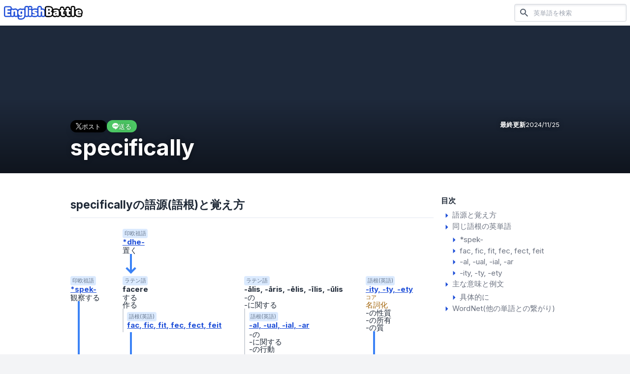

--- FILE ---
content_type: text/html; charset=utf-8
request_url: https://english-battle.com/word/specifically
body_size: 10638
content:
<!DOCTYPE html><html class="scroll-pt-16"><head><meta charSet="utf-8"/><meta name="viewport" content="width=device-width"/><meta name="twitter:card" content="summary_large_image"/><meta name="twitter:site" content="@english__battle"/><meta name="twitter:creator" content="@english__battle"/><meta property="fb:app_id" content="426164765862879"/><meta property="og:type" content="website"/><meta property="og:locale" content="ja_JP"/><meta property="og:site_name" content="EnglishBattle"/><link rel="icon" href="https://english-battle.com/favicon.ico"/><link rel="apple-touch-icon" href="https://english-battle.com/images/common/logo_harf_blue_square_1024.png?n=2"/><link rel="preload" href="/images/common/logo_harf_blue_256.png" as="image" fetchpriority="high"/><title>specifically  語源 覚え方 意味 | EnglishBattle</title><meta name="robots" content="index,follow"/><meta name="description" content="specifically は「具体的に」の意味を持つ英単語です。"/><meta property="og:title" content="specifically  語源 覚え方 意味 | EnglishBattle"/><meta property="og:description" content="specifically は「具体的に」の意味を持つ英単語です。"/><meta property="og:url" content="https://english-battle.com/word/specifically"/><meta property="og:image" content="https://s3.english-battle.com/images/specifically_20240713111659456_5.webp"/><link rel="preload" href="https://s3.english-battle.com/images/specifically_20240713111659456_5.webp" as="image" fetchpriority="high"/><meta name="next-head-count" content="20"/><script async="" src="https://pagead2.googlesyndication.com/pagead/js/adsbygoogle.js?client=ca-pub-8528826434135604" crossorigin="anonymous"></script><link rel="apple-touch-icon" href="/icon.png"/><link rel="preload" href="/_next/static/media/e4af272ccee01ff0-s.p.woff2" as="font" type="font/woff2" crossorigin="anonymous" data-next-font="size-adjust"/><link rel="preload" href="/_next/static/css/04c0c663d1625b5b.css" as="style"/><link rel="stylesheet" href="/_next/static/css/04c0c663d1625b5b.css" data-n-g=""/><noscript data-n-css=""></noscript><script defer="" nomodule="" src="/_next/static/chunks/polyfills-42372ed130431b0a.js"></script><script src="/_next/static/chunks/webpack-9089be00576d80c1.js" defer=""></script><script src="/_next/static/chunks/framework-49c6cecf1f6d5795.js" defer=""></script><script src="/_next/static/chunks/main-53751762b9cce55a.js" defer=""></script><script src="/_next/static/chunks/pages/_app-2e40ac60912d2f58.js" defer=""></script><script src="/_next/static/chunks/fec483df-61f42eb9b27bd370.js" defer=""></script><script src="/_next/static/chunks/63-071348b73b9c6dd3.js" defer=""></script><script src="/_next/static/chunks/779-4d2a6073c85002db.js" defer=""></script><script src="/_next/static/chunks/273-bf20a2cb2e812673.js" defer=""></script><script src="/_next/static/chunks/971-977272b8c35f99dc.js" defer=""></script><script src="/_next/static/chunks/565-1073657e3d4369ff.js" defer=""></script><script src="/_next/static/chunks/555-fb429e5f3993c1bd.js" defer=""></script><script src="/_next/static/chunks/50-af3916213ba848ea.js" defer=""></script><script src="/_next/static/chunks/pages/word/%5Bspelling%5D-1904ec4315a7af17.js" defer=""></script><script src="/_next/static/31-jkcnQBh_xClRfsPOBg/_buildManifest.js" defer=""></script><script src="/_next/static/31-jkcnQBh_xClRfsPOBg/_ssgManifest.js" defer=""></script></head><body class=" bg-gray-100  "><div id="__next"><div class="__className_e8ce0c  box-border text-base text-text break-words h-[calc(100dvh)] "><div class="relative min-h-full flex flex-col"><header class=" sticky top-0 z-50 left-0 w-full py-2 px-2 bg-white  flex flex-row items-center justify-start  select-none shadow"><div class=" mr-auto "><a class="   " href="/"><img alt="EnglishBattle" fetchpriority="high" width="160" height="32" decoding="async" data-nimg="1" style="color:transparent" src="/images/common/logo_harf_blue_256.png"/></a></div><div></div><div class="hidden md:flex flex-row bg-white ml-4 hidden"><form class=" " action="/search" method="get"><div class="shadow-inner shadow-gray-200  border border-gray-300 rounded overflow-hidden flex-grow  flex items-center"><button class="px-2" aria-label="検索"><style data-emotion="css vubbuv">.css-vubbuv{-webkit-user-select:none;-moz-user-select:none;-ms-user-select:none;user-select:none;width:1em;height:1em;display:inline-block;fill:currentColor;-webkit-flex-shrink:0;-ms-flex-negative:0;flex-shrink:0;-webkit-transition:fill 200ms cubic-bezier(0.4, 0, 0.2, 1) 0ms;transition:fill 200ms cubic-bezier(0.4, 0, 0.2, 1) 0ms;font-size:1.5rem;}</style><svg class="MuiSvgIcon-root MuiSvgIcon-fontSizeMedium text-gray-600 css-vubbuv" focusable="false" aria-hidden="true" viewBox="0 0 24 24" data-testid="SearchIcon"><path d="M15.5 14h-.79l-.28-.27C15.41 12.59 16 11.11 16 9.5 16 5.91 13.09 3 9.5 3S3 5.91 3 9.5 5.91 16 9.5 16c1.61 0 3.09-.59 4.23-1.57l.27.28v.79l5 4.99L20.49 19l-4.99-5zm-6 0C7.01 14 5 11.99 5 9.5S7.01 5 9.5 5 14 7.01 14 9.5 11.99 14 9.5 14z"></path></svg></button><input name="q" required="" placeholder="英単語を検索" class="flex-grow bg-transparent text-sm py-2.5  h-full  appearance-none  outline-none focus:ring-0 box-content "/></div></form></div><div class="md:hidden p-2 ml-2 cursor-pointer"><style data-emotion="css vubbuv">.css-vubbuv{-webkit-user-select:none;-moz-user-select:none;-ms-user-select:none;user-select:none;width:1em;height:1em;display:inline-block;fill:currentColor;-webkit-flex-shrink:0;-ms-flex-negative:0;flex-shrink:0;-webkit-transition:fill 200ms cubic-bezier(0.4, 0, 0.2, 1) 0ms;transition:fill 200ms cubic-bezier(0.4, 0, 0.2, 1) 0ms;font-size:1.5rem;}</style><svg class="MuiSvgIcon-root MuiSvgIcon-fontSizeMedium  text-gray-800 css-vubbuv" focusable="false" aria-hidden="true" viewBox="0 0 24 24" data-testid="SearchIcon"><path d="M15.5 14h-.79l-.28-.27C15.41 12.59 16 11.11 16 9.5 16 5.91 13.09 3 9.5 3S3 5.91 3 9.5 5.91 16 9.5 16c1.61 0 3.09-.59 4.23-1.57l.27.28v.79l5 4.99L20.49 19l-4.99-5zm-6 0C7.01 14 5 11.99 5 9.5S7.01 5 9.5 5 14 7.01 14 9.5 11.99 14 9.5 14z"></path></svg></div><div class="absolute left-0 top-0 bottom-0 right-0 z-50 flex flex-row w-full bg-white hidden"><form class="py-2 pl-4 flex-grow flex flex-row " action="/search" method="get"><div class="border border-gray-300 rounded overflow-hidden flex-grow  flex items-center"><button class="px-2" aria-label="検索"><style data-emotion="css vubbuv">.css-vubbuv{-webkit-user-select:none;-moz-user-select:none;-ms-user-select:none;user-select:none;width:1em;height:1em;display:inline-block;fill:currentColor;-webkit-flex-shrink:0;-ms-flex-negative:0;flex-shrink:0;-webkit-transition:fill 200ms cubic-bezier(0.4, 0, 0.2, 1) 0ms;transition:fill 200ms cubic-bezier(0.4, 0, 0.2, 1) 0ms;font-size:1.5rem;}</style><svg class="MuiSvgIcon-root MuiSvgIcon-fontSizeMedium text-gray-600 css-vubbuv" focusable="false" aria-hidden="true" viewBox="0 0 24 24" data-testid="SearchIcon"><path d="M15.5 14h-.79l-.28-.27C15.41 12.59 16 11.11 16 9.5 16 5.91 13.09 3 9.5 3S3 5.91 3 9.5 5.91 16 9.5 16c1.61 0 3.09-.59 4.23-1.57l.27.28v.79l5 4.99L20.49 19l-4.99-5zm-6 0C7.01 14 5 11.99 5 9.5S7.01 5 9.5 5 14 7.01 14 9.5 11.99 14 9.5 14z"></path></svg></button><input name="q" required="" placeholder="英単語を検索" class="flex-grow  text-sm  h-full  appearance-none  outline-none focus:ring-0 box-content "/></div><div class="  rounded-r-lg px-4 flex  items-center cursor-pointer"><style data-emotion="css vubbuv">.css-vubbuv{-webkit-user-select:none;-moz-user-select:none;-ms-user-select:none;user-select:none;width:1em;height:1em;display:inline-block;fill:currentColor;-webkit-flex-shrink:0;-ms-flex-negative:0;flex-shrink:0;-webkit-transition:fill 200ms cubic-bezier(0.4, 0, 0.2, 1) 0ms;transition:fill 200ms cubic-bezier(0.4, 0, 0.2, 1) 0ms;font-size:1.5rem;}</style><svg class="MuiSvgIcon-root MuiSvgIcon-fontSizeMedium h-5 css-vubbuv" focusable="false" aria-hidden="true" viewBox="0 0 24 24" data-testid="CloseIcon"><path d="M19 6.41 17.59 5 12 10.59 6.41 5 5 6.41 10.59 12 5 17.59 6.41 19 12 13.41 17.59 19 19 17.59 13.41 12z"></path></svg></div></form></div></header><div class="flex flex-col flex-grow "><article><ul class="space-y-8 "><li class="" id="word-66620"><div class="relative w-full   bg-slate-800 max-h-[200px] lg:max-h-[300px]  h-screen "><div class="absolute left-0 bottom-0 right-0 h-1/2  bg-black-to-transparent  z-20"></div><div class="absolute z-10 inset-0"><img alt="specifically" fetchpriority="high" decoding="async" data-nimg="fill" class="object-cover w-full h-full" style="position:absolute;height:100%;width:100%;left:0;top:0;right:0;bottom:0;object-fit:contain;color:transparent" src="https://s3.english-battle.com/images/specifically_20240713111659456_5.webp"/></div><div class="w-full flex   absolute z-30 bottom-0  left-0  "><div class="pt-4 pb-4  px-4 lg:pt-6 lg:pb-6  lg:max-w-screen-lg lg:mx-auto w-full   text-white text-shadow-lg "><div class="flex  w-full"><ul class="flex gap-x-2  items-center "><li><a class="bg-x shadow-lg rounded-full py-1 px-2 lg:px-3 leading-none flex gap-x-1  items-center justify-center" target="_blank" rel="noreferrer" href="https://x.com/intent/tweet?text=specifically%20%20%20%E8%AA%9E%E6%BA%90%20%E8%A6%9A%E3%81%88%E6%96%B9%20%E6%84%8F%E5%91%B3%20%7C%20EnglishBattle%20https%3A%2F%2Fenglish-battle.com%2Fword%2Fspecifically"><img alt="" loading="lazy" width="12" height="12" decoding="async" data-nimg="1" style="color:transparent" src="/images/page/x_white.png"/><p class="text-white text-xs lg:text-sm">ポスト</p></a></li><li><a class="bg-line shadow-lg rounded-full py-1 px-2 lg:px-3 leading-none flex gap-x-1  items-center justify-center" target="_blank" rel="noreferrer" href="https://line.me/R/msg/text/?specifically%20%20%20%E8%AA%9E%E6%BA%90%20%E8%A6%9A%E3%81%88%E6%96%B9%20%E6%84%8F%E5%91%B3%20%7C%20EnglishBattle%20https%3A%2F%2Fenglish-battle.com%2Fword%2Fspecifically"><img alt="" loading="lazy" width="13" height="12" decoding="async" data-nimg="1" style="color:transparent" src="/images/page/line_white.png"/><p class="text-white text-xs lg:text-sm">送る</p></a></li></ul><div class="  ml-auto text-sm  flex flex-row gap-x-1"><span class="font-bold">最終更新</span><span class="">2024/11/25</span></div></div><h1 class="mt-2 text-5xl  font-bold break-all ">specifically</h1><ul class="mt-2 text-sm  flex flex-row gap-x-3 gap-y-1 flex-wrap "></ul></div></div></div><div class="lg:bg-white lg:shadow lg:pt-4 lg:pb-12  "><div class="lg:max-w-screen-lg lg:w-full lg:mx-auto lg:flex lg:flex-row-reverse "><div class=" mx-4 lg:mx-0 lg:w-[256px] lg:pt-6 lg:flex-grow "><div class="bg-white mt-4 lg:mt-0 shadow lg:shadow-none py-2 "><div class=" px-4 lg:px-0  "><p class="font-bold ">目次</p><ul class="flex flex-col gap-y-2 mt-2 text-gray-500 "><li class="gap-x-1 items-start"><a href="/word/specifically#etymology-66620"><style data-emotion="css vubbuv">.css-vubbuv{-webkit-user-select:none;-moz-user-select:none;-ms-user-select:none;user-select:none;width:1em;height:1em;display:inline-block;fill:currentColor;-webkit-flex-shrink:0;-ms-flex-negative:0;flex-shrink:0;-webkit-transition:fill 200ms cubic-bezier(0.4, 0, 0.2, 1) 0ms;transition:fill 200ms cubic-bezier(0.4, 0, 0.2, 1) 0ms;font-size:1.5rem;}</style><svg class="MuiSvgIcon-root MuiSvgIcon-fontSizeMedium text-link  css-vubbuv" focusable="false" aria-hidden="true" viewBox="0 0 24 24" data-testid="ArrowRightIcon"><path d="m10 17 5-5-5-5v10z"></path></svg><span>語源と覚え方</span></a></li><li class="gap-x-1 items-start"><a href="/word/specifically#roots-66620"><style data-emotion="css vubbuv">.css-vubbuv{-webkit-user-select:none;-moz-user-select:none;-ms-user-select:none;user-select:none;width:1em;height:1em;display:inline-block;fill:currentColor;-webkit-flex-shrink:0;-ms-flex-negative:0;flex-shrink:0;-webkit-transition:fill 200ms cubic-bezier(0.4, 0, 0.2, 1) 0ms;transition:fill 200ms cubic-bezier(0.4, 0, 0.2, 1) 0ms;font-size:1.5rem;}</style><svg class="MuiSvgIcon-root MuiSvgIcon-fontSizeMedium text-link  css-vubbuv" focusable="false" aria-hidden="true" viewBox="0 0 24 24" data-testid="ArrowRightIcon"><path d="m10 17 5-5-5-5v10z"></path></svg><span>同じ語根の英単語</span></a><div class="ml-4"><ul class="mt-1 flex flex-col gap-y-1"><li class="  "><a class="flex flex-row  " href="/word/specifically#root-153085"><style data-emotion="css vubbuv">.css-vubbuv{-webkit-user-select:none;-moz-user-select:none;-ms-user-select:none;user-select:none;width:1em;height:1em;display:inline-block;fill:currentColor;-webkit-flex-shrink:0;-ms-flex-negative:0;flex-shrink:0;-webkit-transition:fill 200ms cubic-bezier(0.4, 0, 0.2, 1) 0ms;transition:fill 200ms cubic-bezier(0.4, 0, 0.2, 1) 0ms;font-size:1.5rem;}</style><svg class="MuiSvgIcon-root MuiSvgIcon-fontSizeMedium text-link  css-vubbuv" focusable="false" aria-hidden="true" viewBox="0 0 24 24" data-testid="ArrowRightIcon"><path d="m10 17 5-5-5-5v10z"></path></svg><p class=" ">*spek-</p></a></li><li class="  "><a class="flex flex-row  " href="/word/specifically#root-153056"><style data-emotion="css vubbuv">.css-vubbuv{-webkit-user-select:none;-moz-user-select:none;-ms-user-select:none;user-select:none;width:1em;height:1em;display:inline-block;fill:currentColor;-webkit-flex-shrink:0;-ms-flex-negative:0;flex-shrink:0;-webkit-transition:fill 200ms cubic-bezier(0.4, 0, 0.2, 1) 0ms;transition:fill 200ms cubic-bezier(0.4, 0, 0.2, 1) 0ms;font-size:1.5rem;}</style><svg class="MuiSvgIcon-root MuiSvgIcon-fontSizeMedium text-link  css-vubbuv" focusable="false" aria-hidden="true" viewBox="0 0 24 24" data-testid="ArrowRightIcon"><path d="m10 17 5-5-5-5v10z"></path></svg><p class=""><span class="inline separated-comma ">fac</span><span class="inline separated-comma ">fic</span><span class="inline separated-comma ">fit</span><span class="inline separated-comma ">fec</span><span class="inline separated-comma ">fect</span><span class="inline separated-comma ">feit</span></p></a></li><li class="  "><a class="flex flex-row  " href="/word/specifically#root-169"><style data-emotion="css vubbuv">.css-vubbuv{-webkit-user-select:none;-moz-user-select:none;-ms-user-select:none;user-select:none;width:1em;height:1em;display:inline-block;fill:currentColor;-webkit-flex-shrink:0;-ms-flex-negative:0;flex-shrink:0;-webkit-transition:fill 200ms cubic-bezier(0.4, 0, 0.2, 1) 0ms;transition:fill 200ms cubic-bezier(0.4, 0, 0.2, 1) 0ms;font-size:1.5rem;}</style><svg class="MuiSvgIcon-root MuiSvgIcon-fontSizeMedium text-link  css-vubbuv" focusable="false" aria-hidden="true" viewBox="0 0 24 24" data-testid="ArrowRightIcon"><path d="m10 17 5-5-5-5v10z"></path></svg><p class=""><span class="inline separated-comma ">-al</span><span class="inline separated-comma ">-ual</span><span class="inline separated-comma ">-ial</span><span class="inline separated-comma ">-ar</span></p></a></li><li class="  "><a class="flex flex-row  " href="/word/specifically#root-247"><style data-emotion="css vubbuv">.css-vubbuv{-webkit-user-select:none;-moz-user-select:none;-ms-user-select:none;user-select:none;width:1em;height:1em;display:inline-block;fill:currentColor;-webkit-flex-shrink:0;-ms-flex-negative:0;flex-shrink:0;-webkit-transition:fill 200ms cubic-bezier(0.4, 0, 0.2, 1) 0ms;transition:fill 200ms cubic-bezier(0.4, 0, 0.2, 1) 0ms;font-size:1.5rem;}</style><svg class="MuiSvgIcon-root MuiSvgIcon-fontSizeMedium text-link  css-vubbuv" focusable="false" aria-hidden="true" viewBox="0 0 24 24" data-testid="ArrowRightIcon"><path d="m10 17 5-5-5-5v10z"></path></svg><p class=" ">-ity, -ty, -ety</p></a></li></ul></div></li><li class="gap-x-1 items-start"><a href="/word/specifically#meanings-66620"><style data-emotion="css vubbuv">.css-vubbuv{-webkit-user-select:none;-moz-user-select:none;-ms-user-select:none;user-select:none;width:1em;height:1em;display:inline-block;fill:currentColor;-webkit-flex-shrink:0;-ms-flex-negative:0;flex-shrink:0;-webkit-transition:fill 200ms cubic-bezier(0.4, 0, 0.2, 1) 0ms;transition:fill 200ms cubic-bezier(0.4, 0, 0.2, 1) 0ms;font-size:1.5rem;}</style><svg class="MuiSvgIcon-root MuiSvgIcon-fontSizeMedium text-link  css-vubbuv" focusable="false" aria-hidden="true" viewBox="0 0 24 24" data-testid="ArrowRightIcon"><path d="m10 17 5-5-5-5v10z"></path></svg><span>主な意味と例文</span></a><div class="ml-4"><ul class="mt-1 flex flex-col gap-y-1"><li><a class="flex flex-row  " href="/word/specifically#meaning-10184"><style data-emotion="css vubbuv">.css-vubbuv{-webkit-user-select:none;-moz-user-select:none;-ms-user-select:none;user-select:none;width:1em;height:1em;display:inline-block;fill:currentColor;-webkit-flex-shrink:0;-ms-flex-negative:0;flex-shrink:0;-webkit-transition:fill 200ms cubic-bezier(0.4, 0, 0.2, 1) 0ms;transition:fill 200ms cubic-bezier(0.4, 0, 0.2, 1) 0ms;font-size:1.5rem;}</style><svg class="MuiSvgIcon-root MuiSvgIcon-fontSizeMedium text-link  css-vubbuv" focusable="false" aria-hidden="true" viewBox="0 0 24 24" data-testid="ArrowRightIcon"><path d="m10 17 5-5-5-5v10z"></path></svg><span>具体的に</span></a></li></ul></div></li><li class="gap-x-1 items-start"><a href="/word/specifically#wordnet-66620"><style data-emotion="css vubbuv">.css-vubbuv{-webkit-user-select:none;-moz-user-select:none;-ms-user-select:none;user-select:none;width:1em;height:1em;display:inline-block;fill:currentColor;-webkit-flex-shrink:0;-ms-flex-negative:0;flex-shrink:0;-webkit-transition:fill 200ms cubic-bezier(0.4, 0, 0.2, 1) 0ms;transition:fill 200ms cubic-bezier(0.4, 0, 0.2, 1) 0ms;font-size:1.5rem;}</style><svg class="MuiSvgIcon-root MuiSvgIcon-fontSizeMedium text-link  css-vubbuv" focusable="false" aria-hidden="true" viewBox="0 0 24 24" data-testid="ArrowRightIcon"><path d="m10 17 5-5-5-5v10z"></path></svg><span>WordNet(他の単語との繋がり)</span></a></li></ul></div></div></div><div class="lg:max-w-screen-md w-full  lg:mr-auto"><div class="" id="etymology-66620"><div class="bg-white mt-3 lg:mt-6   lg:pb-2 shadow lg:shadow-none  "><div class="border-slate-200 border-b px-4 py-3 lg:px-0 lg:mx-4  "><h1 class=" font-bold      lg:text-2xl  ">specificallyの語源(語根)と覚え方</h1><p class="text-gray-500"></p></div><div class="mt-4 overflow-auto flex  "><div class=" box-content px-4  pb-4 w-full "><div class=" grid gap-x-1   grid-cols-4"><div class="flex flex-col  col-span-1 col-start-2"><div class=" flex flex-col gap-y-0.5 pt-2  leading-none  "><p class="text-xs text-slate-500 py-0.5 px-1  bg-blue-100 rounded whitespace-nowrap w-min">印欧祖語</p><a class="font-bold text-link underline" href="/root/153038">*dhe-</a><ul class="mt-0.5 flex flex-col gap-y-0.5 "><li class="">置く</li></ul></div><div class="ml-4 h-4 flex-grow border-l-4 border-blue-500   z-0 "></div><div class="relative ml-4 "><div class="h-6 border-l-4 border-blue-500  z-1 "></div><div class="absolute left-1 -bottom-1  h-4 border-l-4 border-blue-500 rotate-45  z-0"></div><div class="absolute -left-1 -bottom-1  h-4 border-l-4 border-blue-500 -rotate-45   z-0"></div></div></div><div class="flex flex-col  col-span-1 col-start-1"><div class=" flex flex-col gap-y-0.5 pt-2  leading-none  "><p class="text-xs text-slate-500 py-0.5 px-1  bg-blue-100 rounded whitespace-nowrap w-min">印欧祖語</p><a class="font-bold text-link underline" href="/root/153085">*spek-</a><ul class="mt-0.5 flex flex-col gap-y-0.5 "><li class="">観察する</li></ul></div><div class="ml-4 h-4 flex-grow border-l-4 border-blue-500   z-0 "></div><div class="relative "><div class="absolute left-4 w-[calc(100%+4px+0.25rem)]  border-b-4  border-blue-500 z-0"></div></div><div class="relative ml-4 "><div class="h-6 border-l-4 border-blue-500  z-1 "></div><div class="absolute left-1 -bottom-1  h-4 border-l-4 border-blue-500 rotate-45  z-0"></div><div class="absolute -left-1 -bottom-1  h-4 border-l-4 border-blue-500 -rotate-45   z-0"></div></div></div><div class="flex flex-col  col-span-1 col-start-2"><div class=" flex flex-col gap-y-0.5 pt-2  leading-none  "><p class="text-xs text-slate-500 py-0.5 px-1  bg-blue-100 rounded whitespace-nowrap w-min">ラテン語</p><span class="font-bold ">facere</span><ul class="mt-0.5 flex flex-col gap-y-0.5 "><li class="">する</li><li class="">作る</li></ul><div class="border-l-2 border-gray-300 pl-2  py-2 max-w-xs  "><p class="text-xs text-slate-500 py-0.5 px-1  bg-blue-100 rounded whitespace-nowrap w-min">語根(英語)</p><a class="mt-1 font-bold text-link underline" href="/root/153056"><ul class=""><li class="inline separated-comma font-bold">fac</li><li class="inline separated-comma font-bold">fic</li><li class="inline separated-comma font-bold">fit</li><li class="inline separated-comma font-bold">fec</li><li class="inline separated-comma font-bold">fect</li><li class="inline separated-comma font-bold">feit</li></ul></a></div></div><div class="ml-4 h-4 flex-grow border-l-4 border-blue-500   z-0 "></div><div class="relative ml-4 "><div class="h-6"></div></div></div><div class="flex flex-col  col-span-1 col-start-3"><div class=" flex flex-col gap-y-0.5 pt-2  leading-none  "><p class="text-xs text-slate-500 py-0.5 px-1  bg-blue-100 rounded whitespace-nowrap w-min">ラテン語</p><span class="font-bold ">-ālis, -āris, -ēlis, -īlis, -ūlis</span><ul class="mt-0.5 flex flex-col gap-y-0.5 "><li class="">-の</li><li class="">-に関する</li></ul><div class="border-l-2 border-gray-300 pl-2  py-2 max-w-xs  "><p class="text-xs text-slate-500 py-0.5 px-1  bg-blue-100 rounded whitespace-nowrap w-min">語根(英語)</p><a class="mt-1 font-bold text-link underline" href="/root/169"><ul class=""><li class="inline separated-comma font-bold">-al</li><li class="inline separated-comma font-bold">-ual</li><li class="inline separated-comma font-bold">-ial</li><li class="inline separated-comma font-bold">-ar</li></ul></a><ul class="mt-1 flex flex-col gap-y-0.5 "><li class="">-の</li><li class="">-に関する</li><li class="">-の行動</li></ul></div></div><div class="ml-4 h-4 flex-grow border-l-4 border-blue-500   z-0 "></div><div class="relative "><div class="absolute left-4 w-[calc(100%+4px+0.25rem)]  border-b-4  border-blue-500 z-0"></div></div><div class="relative ml-4 "><div class="h-6 border-l-4 border-blue-500  z-1 "></div><div class="absolute left-1 -bottom-1  h-4 border-l-4 border-blue-500 rotate-45  z-0"></div><div class="absolute -left-1 -bottom-1  h-4 border-l-4 border-blue-500 -rotate-45   z-0"></div></div></div><div class="flex flex-col  col-span-1 col-start-4"><div class=" flex flex-col gap-y-0.5 pt-2  leading-none  "><p class="text-xs text-slate-500 py-0.5 px-1  bg-blue-100 rounded whitespace-nowrap w-min">語根(英語)</p><a class="font-bold text-link underline" href="/root/247">-ity, -ty, -ety</a><div class="mt-0.5 text-yellow-700"><p class="text-xs">コア</p><p class="">名詞化</p></div><ul class="mt-0.5 flex flex-col gap-y-0.5 "><li class="">-の性質</li><li class="">-の所有</li><li class="">-の質</li></ul></div><div class="ml-4 h-4 flex-grow border-l-4 border-blue-500   z-0 "></div><div class="relative ml-4 "><div class="h-6"></div></div></div><div class="flex flex-col  col-span-2 col-start-1"><div class=" flex flex-col gap-y-0.5 pt-2  leading-none  "><p class="text-xs text-slate-500 py-0.5 px-1  bg-blue-100 rounded whitespace-nowrap w-min">英語</p><a class="font-bold text-link underline" href="/word/specific">specific</a><ul class="flex flex-col  list-inside list-disc "><li class="flex flex-row   "><div class="flex flex-row   "><div class="bg-blue-500 h-full shrink-0 w-[4px] ml-4 relative "></div><div class="bg-blue-500 h-[4px] shrink-0 w-4 relative mt-4"><div class="absolute right-0 bottom-[-0.7px]  h-3 w-[4px] bg-blue-500 -rotate-45"></div><div class="absolute right-0 top-[-0.7px]   h-3 w-[4px] bg-blue-500 rotate-45"></div></div></div><ul class="flex flex-row flex-wrap gap-x-1 pt-2  gap-y-2 ml-2 pb-1 items-center"><li class="flex flex-row  gap-x-1  items-center"><div class=" py-0.5 text-xs bg-slate-200 rounded px-2 font-bold text-gray-700 flex-grow-0  "><span class="inline  separated-comma">1</span><span class="ml-1 pl-1 border-l border-slate-400">形容詞</span></div><span class="font-bold ">特定の</span></li></ul></li></ul></div><div class="ml-4 h-4 flex-grow border-l-4 border-blue-500   z-0 "></div><div class="relative "><div class="absolute left-4 w-[calc(100%+4px+0.25rem)]  border-b-4  border-blue-500 z-0"></div></div><div class="relative ml-4 "><div class="h-6 border-l-4 border-blue-500  z-1 "></div><div class="absolute left-1 -bottom-1  h-4 border-l-4 border-blue-500 rotate-45  z-0"></div><div class="absolute -left-1 -bottom-1  h-4 border-l-4 border-blue-500 -rotate-45   z-0"></div></div></div><div class="flex flex-col  col-span-2 col-start-3"><div class=" flex flex-col gap-y-0.5 pt-2  leading-none  "><p class="text-xs text-slate-500 py-0.5 px-1  bg-blue-100 rounded whitespace-nowrap w-min">語根(英語)</p><a class="font-bold text-link underline" href="/root/156284">-ality</a><ul class="mt-0.5 flex flex-col gap-y-0.5 "><li class="">-の性質</li><li class="">-性</li></ul></div><div class="ml-4 h-4 flex-grow border-l-4 border-blue-500   z-0 "></div><div class="relative ml-4 "><div class="h-6"></div></div></div><div class="flex flex-col  col-span-4 col-start-1"><div class=" flex flex-col gap-y-0.5 pt-2  leading-none  "><p class="text-xs text-slate-500 py-0.5 px-1  bg-blue-100 rounded whitespace-nowrap w-min">英語</p><span class="font-bold ">specifically</span><ul class="flex flex-col  list-inside list-disc "><li class="flex flex-row   "><div class="flex flex-row   "><div class="bg-blue-500 h-[19.2px] shrink-0 w-[4px] ml-4 relative"></div><div class="bg-blue-500 h-[4px] shrink-0 w-4 relative mt-4"><div class="absolute right-0 bottom-[-0.7px]  h-3 w-[4px] bg-blue-500 -rotate-45"></div><div class="absolute right-0 top-[-0.7px]   h-3 w-[4px] bg-blue-500 rotate-45"></div></div></div><ul class="flex flex-row flex-wrap gap-x-1 pt-2  gap-y-2 ml-2 pb-1 items-center"><li class="flex flex-row  gap-x-1  items-center"><div class=" py-0.5 text-xs bg-slate-200 rounded px-2 font-bold text-gray-700 flex-grow-0  "><span class="inline  separated-comma">1</span><span class="ml-1 pl-1 border-l border-slate-400">副詞</span></div><span class="font-bold ">具体的に</span></li></ul></li></ul></div></div></div></div></div><div class=" px-4 pb-4 "><div class="w-full   py-4 px-4 lg:px-6 bg-gray-50 border border-gray-100 text-gray-500"><p><a class="text-link underline" target="_blank" rel="noreferrer" href="https://x.com/english__battle">EnglishBattle公式X </a>で更新情報を発信しています。</p></div></div></div></div><div class="" id="roots-66620"><div class="bg-white mt-3 lg:mt-6   lg:pb-2 shadow lg:shadow-none  "><div class="border-slate-200 border-b px-4 py-3 lg:px-0 lg:mx-4  "><h1 class=" font-bold      lg:text-2xl  ">specificallyと同じ語根の英単語</h1><p class="text-gray-500"></p></div><ul class="flex flex-col gap-y-12 pt-2 pb-6 lg:py-3"><li class="" id="root-153085"><div class=" py-2 bg-white px-4"><div class="flex flex-row flex-wrap gap-2 items-end mt-1"><p class=" font-bold">印欧祖語<!-- --> <!-- -->*spek-</p><ul class=" "><li class="inline separated-comma">観察する</li></ul></div></div><ul class="flex flex-col mt-1 mx-4   rounded-xl overflow-hidden  bg-slate-50 border border-slate-200    "><li class="border-t first:border-none border-slate-200"><a class="px-4 lg:px-6 flex flex-col py-4 gap-y-1   " href="/word/bishop"><div class="flex flex-row flex-wrap gap-x-2"><p class="font-bold text-link">bishop</p><p class=" ">司教, ビショップ</p></div></a></li><li class="border-t first:border-none border-slate-200"><a class="px-4 lg:px-6 flex flex-col py-4 gap-y-1   " href="/word/despite"><div class="flex flex-row flex-wrap gap-x-2"><p class="font-bold text-link">despite</p><p class=" ">それにもかかわらず</p></div></a></li><li class="border-t first:border-none border-slate-200"><a class="px-4 lg:px-6 flex flex-col py-4 gap-y-1   " href="/word/especial"><div class="flex flex-row flex-wrap gap-x-2"><p class="font-bold text-link">especial</p><p class=" ">特に優れた</p></div></a></li><li class="border-t first:border-none border-slate-200"><a class="px-4 lg:px-6 flex flex-col py-4 gap-y-1   " href="/word/especially"><div class="flex flex-row flex-wrap gap-x-2"><p class="font-bold text-link">especially</p><p class=" ">特に</p></div></a></li><li class="border-t first:border-none border-slate-200"><a class="px-4 lg:px-6 flex flex-col py-4 gap-y-1   " href="/word/inspection"><div class="flex flex-row flex-wrap gap-x-2"><p class="font-bold text-link">inspection</p><p class=" ">検査</p></div></a></li><li class=""><a class=" border-t border-slate-200 bg-slate-100 py-2 cursor-pointer flex flex-row gap-x-2 items-center justify-center hover:bg-slate-200 duration-300 " href="/root/153085"><p class="text-center text-gray-500 ">もっと見る</p></a></li></ul></li><li class="" id="root-153056"><div class=" py-2 bg-white px-4"><div class="flex flex-row flex-wrap gap-2 items-end mt-1"><p class=""><span class="mr-1 font-bold">語根</span><span class="inline separated-comma font-bold">fac</span><span class="inline separated-comma font-bold">fic</span><span class="inline separated-comma font-bold">fit</span><span class="inline separated-comma font-bold">fec</span><span class="inline separated-comma font-bold">fect</span><span class="inline separated-comma font-bold">feit</span></p><ul class=" "><li class="inline separated-comma">する</li><li class="inline separated-comma">作る</li></ul></div></div><ul class="flex flex-col mt-1 mx-4   rounded-xl overflow-hidden  bg-slate-50 border border-slate-200    "><li class="border-t first:border-none border-slate-200"><a class="px-4 lg:px-6 flex flex-col py-4 gap-y-1   " href="/word/affair"><div class="flex flex-row flex-wrap gap-x-2"><p class="font-bold text-link">affair</p><p class=" ">出来事, 関係</p></div></a></li><li class="border-t first:border-none border-slate-200"><a class="px-4 lg:px-6 flex flex-col py-4 gap-y-1   " href="/word/affect"><div class="flex flex-row flex-wrap gap-x-2"><p class="font-bold text-link">affect</p><p class=" ">影響を与える, 効果を生じる</p></div></a></li><li class="border-t first:border-none border-slate-200"><a class="px-4 lg:px-6 flex flex-col py-4 gap-y-1   " href="/word/affect"><div class="flex flex-row flex-wrap gap-x-2"><p class="font-bold text-link">affect</p><p class=" ">影響する</p></div></a></li><li class="border-t first:border-none border-slate-200"><a class="px-4 lg:px-6 flex flex-col py-4 gap-y-1   " href="/word/affected"><div class="flex flex-row flex-wrap gap-x-2"><p class="font-bold text-link">affected</p><p class=" ">影響を受けた</p></div></a></li><li class="border-t first:border-none border-slate-200"><a class="px-4 lg:px-6 flex flex-col py-4 gap-y-1   " href="/word/affection"><div class="flex flex-row flex-wrap gap-x-2"><p class="font-bold text-link">affection</p><p class=" ">愛情</p></div></a></li><li class=""><a class=" border-t border-slate-200 bg-slate-100 py-2 cursor-pointer flex flex-row gap-x-2 items-center justify-center hover:bg-slate-200 duration-300 " href="/root/153056"><p class="text-center text-gray-500 ">もっと見る</p></a></li></ul></li><li class="" id="root-169"><div class=" py-2 bg-white px-4"><div class="flex flex-row flex-wrap gap-2 items-end mt-1"><p class=""><span class="mr-1 font-bold">語根</span><span class="inline separated-comma font-bold">-al</span><span class="inline separated-comma font-bold">-ual</span><span class="inline separated-comma font-bold">-ial</span><span class="inline separated-comma font-bold">-ar</span></p><ul class=""><li class="inline separated-comma">-の</li><li class="inline separated-comma">-に関する</li><li class="inline separated-comma">-の行動</li></ul></div></div><ul class="flex flex-col mt-1 mx-4   rounded-xl overflow-hidden  bg-slate-50 border border-slate-200    "><li class="border-t first:border-none border-slate-200"><a class="px-4 lg:px-6 flex flex-col py-4 gap-y-1   " href="/word/abnormal"><div class="flex flex-row flex-wrap gap-x-2"><p class="font-bold text-link">abnormal</p><p class=" ">異常な</p></div></a></li><li class="border-t first:border-none border-slate-200"><a class="px-4 lg:px-6 flex flex-col py-4 gap-y-1   " href="/word/abysmal"><div class="flex flex-row flex-wrap gap-x-2"><p class="font-bold text-link">abysmal</p><p class=" ">ひどい</p></div></a></li><li class="border-t first:border-none border-slate-200"><a class="px-4 lg:px-6 flex flex-col py-4 gap-y-1   " href="/word/accidental"><div class="flex flex-row flex-wrap gap-x-2"><p class="font-bold text-link">accidental</p><p class=" ">偶然の, 付随的な</p></div></a></li><li class="border-t first:border-none border-slate-200"><a class="px-4 lg:px-6 flex flex-col py-4 gap-y-1   " href="/word/accidentally"><div class="flex flex-row flex-wrap gap-x-2"><p class="font-bold text-link">accidentally</p><p class=" ">偶然に</p></div></a></li><li class="border-t first:border-none border-slate-200"><a class="px-4 lg:px-6 flex flex-col py-4 gap-y-1   " href="/word/acoustical"><div class="flex flex-row flex-wrap gap-x-2"><p class="font-bold text-link">acoustical</p><p class=" ">音響の</p></div></a></li><li class=""><a class=" border-t border-slate-200 bg-slate-100 py-2 cursor-pointer flex flex-row gap-x-2 items-center justify-center hover:bg-slate-200 duration-300 " href="/root/169"><p class="text-center text-gray-500 ">もっと見る</p></a></li></ul></li><li class="" id="root-247"><div class=" py-2 bg-white px-4"><div class="flex flex-row flex-wrap gap-2 items-end mt-1"><p class=" font-bold">語根(英語)<!-- --> <!-- -->-ity, -ty, -ety</p><ul class=" "><li class="inline separated-comma">-の性質</li><li class="inline separated-comma">-の所有</li><li class="inline separated-comma">-の質</li></ul></div></div><ul class="flex flex-col mt-1 mx-4   rounded-xl overflow-hidden  bg-slate-50 border border-slate-200    "><li class="border-t first:border-none border-slate-200"><a class="px-4 lg:px-6 flex flex-col py-4 gap-y-1   " href="/word/ability"><div class="flex flex-row flex-wrap gap-x-2"><p class="font-bold text-link">ability</p><p class=" ">能力</p></div></a></li><li class="border-t first:border-none border-slate-200"><a class="px-4 lg:px-6 flex flex-col py-4 gap-y-1   " href="/word/accessibility"><div class="flex flex-row flex-wrap gap-x-2"><p class="font-bold text-link">accessibility</p><p class=" ">アクセスしやすさ</p></div></a></li><li class="border-t first:border-none border-slate-200"><a class="px-4 lg:px-6 flex flex-col py-4 gap-y-1   " href="/word/accountability"><div class="flex flex-row flex-wrap gap-x-2"><p class="font-bold text-link">accountability</p><p class=" ">責任</p></div></a></li><li class="border-t first:border-none border-slate-200"><a class="px-4 lg:px-6 flex flex-col py-4 gap-y-1   " href="/word/activity"><div class="flex flex-row flex-wrap gap-x-2"><p class="font-bold text-link">activity</p><p class=" ">活動</p></div></a></li><li class="border-t first:border-none border-slate-200"><a class="px-4 lg:px-6 flex flex-col py-4 gap-y-1   " href="/word/adaptability"><div class="flex flex-row flex-wrap gap-x-2"><p class="font-bold text-link">adaptability</p><p class=" ">適応性</p></div></a></li><li class=""><a class=" border-t border-slate-200 bg-slate-100 py-2 cursor-pointer flex flex-row gap-x-2 items-center justify-center hover:bg-slate-200 duration-300 " href="/root/247"><p class="text-center text-gray-500 ">もっと見る</p></a></li></ul></li></ul></div></div><div class="" id="meanings-66620"><div class="bg-white mt-3 lg:mt-6   lg:pb-2 shadow lg:shadow-none  "><div class="border-slate-200 border-b px-4 py-3 lg:px-0 lg:mx-4  "><h1 class=" font-bold      lg:text-2xl  ">specificallyの主な意味と例文</h1><p class="text-gray-500"></p></div><ul class=""><li id="meaning-10184" class=""><div class="pt-4 pb-3 mx-4  border-slate-200 lg:border-none lg:py-2 "><div class="lg:px-6 lg:pt-4 lg:pb-2 lg:border lg:border-slate-200"><div class=" flex flex-row items-center  pb-1  "><div class="py-1 bg-slate-200 rounded px-3 font-bold text-gray-700"><span class="inline separated-comma">1</span><span class="ml-2 pl-2 border-l border-slate-400">副詞</span></div></div><table class="  w-full "><tbody><tr class=""><th class=" font-normal text-sm lg:text-base text-gray-500 py-2 w-1 whitespace-nowrap  align-top "><span>意味</span></th><td class=" py-2 pl-4 lg:pl-6 align-top  "><div><ul class=" text-lg"><li class="inline separated-comma  font-bold">具体的に</li><li class="inline separated-comma ">はっきりと</li><li class="inline separated-comma ">明確に</li></ul><p class=" text-sm">in a clear and exact manner</p></div></td></tr><tr class=""><th class=" font-normal text-sm lg:text-base text-gray-500 py-2 w-1 whitespace-nowrap  align-top "><span>例文</span></th><td class=" py-2 pl-4 lg:pl-6 align-top  "><ul class="flex flex-col gap-2 "><li class="bg-gray-50 border border-gray-100  py-4 px-4 flex flex-col gap-1"><div class=""><p class="font-semibold ">She was specifically asked to finish the report by Friday.</p><p class="">彼女は金曜日までに報告書を終わらせるように特に頼まれた。</p></div></li><li class="bg-gray-50 border border-gray-100  py-4 px-4 flex flex-col gap-1"><div class=""><p class="font-semibold ">The book is written specifically for beginners.</p><p class="">その本は初心者向けに特に書かれている。</p></div></li></ul></td></tr></tbody></table></div></div></li></ul></div></div><div class="" id="wordnet-66620"><div class="bg-white mt-3 lg:mt-6   lg:pb-2 shadow lg:shadow-none  "><div class="border-slate-200 border-b px-4 py-3 lg:px-0 lg:mx-4  "><h1 class=" font-bold      lg:text-2xl  ">specificallyのWordNet</h1><p class="text-gray-500"></p></div><ul class=""><li id="sense-308331" class=""><div class="pt-4 pb-3 mx-4  border-slate-200 lg:border-none lg:py-2 "><div class="lg:px-6 lg:pt-4 lg:pb-2 lg:border lg:border-slate-200"><div class=" flex flex-row items-center  pb-1  "><div class="py-1 bg-slate-200 rounded px-3 font-bold text-gray-700"><span class="inline separated-comma">1</span><span class="ml-2 pl-2 border-l border-slate-400">副詞</span></div></div><table class="  w-full "><tbody><tr class=""><th class=" font-normal text-sm lg:text-base text-gray-500 py-2 w-1 whitespace-nowrap  align-top "><span>意味</span></th><td class=" py-2 pl-4 lg:pl-6 align-top  "><div><p class="font-bold text-lg">具体的に</p><div class="mt-1 pl-4 border-l-2 border-slate-300  py-1"><p class="text-gray-500 text-sm  ">in distinction from others</p><p class="text-gray-500 text-sm">他と区別して</p></div></div></td></tr><tr class=""><th class=" font-normal text-sm lg:text-base text-gray-500 py-2 w-1 whitespace-nowrap  align-top "><span>和訳例</span></th><td class=" py-2 pl-4 lg:pl-6 align-top  "><ul class=""><li class="inline separated-comma">具体的に</li><li class="inline separated-comma">特に</li><li class="inline separated-comma">明確に</li></ul></td></tr><tr class=""><th class=" font-normal text-sm lg:text-base text-gray-500 py-2 w-1 whitespace-nowrap  align-top "><span>同義語</span></th><td class=" py-2 pl-4 lg:pl-6 align-top  "><ul class="flex flex-row flex-wrap gap-x-6"><li class=""><span>specifically</span></li></ul></td></tr><tr class=""><th class=" font-normal text-sm lg:text-base text-gray-500 py-2 w-1 whitespace-nowrap  align-top "><span>例文</span></th><td class=" py-2 pl-4 lg:pl-6 align-top  "><ul class="flex flex-col gap-2 "><li class=" bg-gray-50  py-4 px-4 flex flex-col gap-1 "><p class="font-semibold">a program specifically for teenagers</p><p>特に10代の若者のためのプログラム</p></li><li class=" bg-gray-50  py-4 px-4 flex flex-col gap-1 "><p class="font-semibold">he is interested specifically in poisonous snakes</p><p>彼は特に毒ヘビに興味がある</p></li></ul></td></tr><tr class=""><th class=" font-normal text-sm lg:text-base text-gray-500 py-2 w-1 whitespace-nowrap  align-top "><span>対義語</span><div><div class="text-center"><style data-emotion="css vubbuv">.css-vubbuv{-webkit-user-select:none;-moz-user-select:none;-ms-user-select:none;user-select:none;width:1em;height:1em;display:inline-block;fill:currentColor;-webkit-flex-shrink:0;-ms-flex-negative:0;flex-shrink:0;-webkit-transition:fill 200ms cubic-bezier(0.4, 0, 0.2, 1) 0ms;transition:fill 200ms cubic-bezier(0.4, 0, 0.2, 1) 0ms;font-size:1.5rem;}</style><svg class="MuiSvgIcon-root MuiSvgIcon-fontSizeMedium text-link text-lg cursor-pointer css-vubbuv" focusable="false" aria-hidden="true" viewBox="0 0 24 24" data-testid="HelpOutlineIcon"><path d="M11 18h2v-2h-2v2zm1-16C6.48 2 2 6.48 2 12s4.48 10 10 10 10-4.48 10-10S17.52 2 12 2zm0 18c-4.41 0-8-3.59-8-8s3.59-8 8-8 8 3.59 8 8-3.59 8-8 8zm0-14c-2.21 0-4 1.79-4 4h2c0-1.1.9-2 2-2s2 .9 2 2c0 2-3 1.75-3 5h2c0-2.25 3-2.5 3-5 0-2.21-1.79-4-4-4z"></path></svg></div><style data-emotion="css 1k371a6">@media print{.css-1k371a6{position:absolute!important;}}</style></div></th><td class=" py-2 pl-4 lg:pl-6 align-top  "><ul class="flex flex-col gap-2"><li class=""><div class=" bg-slate-50 py-2 px-4 border border-slate-100"><a class="inline text-link" href="/word/generally">generally</a><div class="mt-1 pl-4 border-l-2 border-slate-300  py-1"><div class="text-gray-500 text-sm "><p>without distinction of one from others</p><p>特定のものを区別せずに</p></div></div></div></li></ul></td></tr><tr class=""><th class=" font-normal text-sm lg:text-base text-gray-500 py-2 w-1 whitespace-nowrap  align-top "><span>変化元</span><div><div class="text-center"><style data-emotion="css vubbuv">.css-vubbuv{-webkit-user-select:none;-moz-user-select:none;-ms-user-select:none;user-select:none;width:1em;height:1em;display:inline-block;fill:currentColor;-webkit-flex-shrink:0;-ms-flex-negative:0;flex-shrink:0;-webkit-transition:fill 200ms cubic-bezier(0.4, 0, 0.2, 1) 0ms;transition:fill 200ms cubic-bezier(0.4, 0, 0.2, 1) 0ms;font-size:1.5rem;}</style><svg class="MuiSvgIcon-root MuiSvgIcon-fontSizeMedium text-link text-lg cursor-pointer css-vubbuv" focusable="false" aria-hidden="true" viewBox="0 0 24 24" data-testid="HelpOutlineIcon"><path d="M11 18h2v-2h-2v2zm1-16C6.48 2 2 6.48 2 12s4.48 10 10 10 10-4.48 10-10S17.52 2 12 2zm0 18c-4.41 0-8-3.59-8-8s3.59-8 8-8 8 3.59 8 8-3.59 8-8 8zm0-14c-2.21 0-4 1.79-4 4h2c0-1.1.9-2 2-2s2 .9 2 2c0 2-3 1.75-3 5h2c0-2.25 3-2.5 3-5 0-2.21-1.79-4-4-4z"></path></svg></div><style data-emotion="css 1k371a6">@media print{.css-1k371a6{position:absolute!important;}}</style></div></th><td class=" py-2 pl-4 lg:pl-6 align-top  "><ul class="flex flex-col gap-2"><li class=""><div class=" bg-slate-50 py-2 px-4 border border-slate-100"><a class="inline text-link" href="/word/specific">specific</a><div class="mt-1 pl-4 border-l-2 border-slate-300  py-1"><div class="text-gray-500 text-sm "><p>(sometimes followed by `to&#x27;) applying to or characterized by or distinguishing something particular or special or unique</p><p>（時に`to&#x27;に続く）特定のものや独自のものを特徴付けたり、識別したり、適用したりすること</p></div></div></div></li></ul></td></tr></tbody></table></div></div></li></ul></div></div></div></div></div></li></ul></article><div class=" px-4  my-12 lg:max-w-screen-md lg:w-full lg:mx-auto"></div></div><footer class="pt-12 pb-12 px-4   border-t  border-gray-300 bg-white flex flex-col md:flex-row gap-y-6"><div class="flex flex-col items-center md:items-start"><a class="font-bold text-xl  flex flex-row gap-x-1 items-center " href="/"><style data-emotion="css vubbuv">.css-vubbuv{-webkit-user-select:none;-moz-user-select:none;-ms-user-select:none;user-select:none;width:1em;height:1em;display:inline-block;fill:currentColor;-webkit-flex-shrink:0;-ms-flex-negative:0;flex-shrink:0;-webkit-transition:fill 200ms cubic-bezier(0.4, 0, 0.2, 1) 0ms;transition:fill 200ms cubic-bezier(0.4, 0, 0.2, 1) 0ms;font-size:1.5rem;}</style><svg class="MuiSvgIcon-root MuiSvgIcon-fontSizeMedium text-blue-600 text-2xl css-vubbuv" focusable="false" aria-hidden="true" viewBox="0 0 24 24" data-testid="StackedLineChartIcon"><path d="m2 19.99 7.5-7.51 4 4 7.09-7.97L22 9.92l-8.5 9.56-4-4-6 6.01-1.5-1.5zm1.5-4.5 6-6.01 4 4L22 3.92l-1.41-1.41-7.09 7.97-4-4L2 13.99l1.5 1.5z"></path></svg><div><span class="  text-blue-600">English</span><span>Battle</span></div></a><div class="flex flex-col items-center mt-4"><a class="flex flex-row items-center justify-center  gap-2 bg-x rounded-full px-4 py-2" target="_blank" rel="noreferrer" href="https://x.com/english__battle"><img alt="" loading="lazy" width="12" height="12" decoding="async" data-nimg="1" style="color:transparent" src="/images/page/x_white.png"/><p class="text-gray-200 text-sm ">更新状況配信中</p></a></div></div><ul class="md:ml-auto flex flex-col items-center  md:items-end gap-y-2"><li><a class="text-gray-400 " target="" rel="" href="/policy">プライバシーポリシー</a></li><li><a class="text-gray-400 " target="" rel="" href="/license">ライセンス</a></li><li><a class="text-gray-400 " target="_blank" rel="noreferrer" href="https://docs.google.com/forms/d/e/1FAIpQLSfy6ouOdO-Vv9-maUNbFV9SLXq_jd2EIA8bwAYYg8FUdFiBQQ/viewform?usp=sf_link">お問い合わせ</a></li><li><a class="text-gray-400 " target="_blank" rel="noreferrer" href="https://twitter.com/riamitsu">運営：@riamitsu</a></li></ul></footer></div></div></div><script id="__NEXT_DATA__" type="application/json">{"props":{"pageProps":{"words":[{"id":66620,"rtc":null,"core":null,"mainJaMeaning":"具体的に","mainEnMeaning":"in a precise manner","rootSpellings":null,"rootMeanings":null,"cue":null,"supplement":null,"jaOutlines":null,"memo":null,"imageId":4701,"isPublished":true,"languageId":1,"userId":null,"wnWordId":123603,"createdAt":"2022-08-16T14:46:36.574Z","updatedAt":"2024-11-25T06:33:38.689Z","publishedAt":"2022-08-16T14:46:36.574Z","meanUpdatedByApiCount":0,"isMeanUpdatedByApi":true,"questionUpdatedByApiCount":0,"isQuestionUpdatedByApi":false,"wordnetUpdatedByApiCount":0,"isWordnetUpdatedByApi":false,"isChecked":true,"frequency":2362,"toeicCount":28,"toeicFrequency":1939,"mainPartId":7,"isProper":false,"isSimple":true,"isUnnormal":false,"isInappropriate":false,"isFirst":true,"isRequiredMeans":false,"isRequiredReferenceMeans":false,"isRequiredAdjective":false,"isAddedAllMeans":true,"oldMeans":null,"randomNumber":65908,"image":{"name":"specifically_20240713111659456_5.webp"},"etymWords":[],"means":[{"id":10184,"ctm":null,"frequency":51,"jaMeaning":"具体的に","conciseEnDefinition":"exactly","jaDefinition":"明確かつ正確な方法で","enDefinition":"in a clear and exact manner","translations":[{"translation":"具体的に"},{"translation":"はっきりと"},{"translation":"明確に"}],"sentences":[{"en":"She was specifically asked to finish the report by Friday.","ja":"彼女は金曜日までに報告書を終わらせるように特に頼まれた。"},{"en":"The book is written specifically for beginners.","ja":"その本は初心者向けに特に書かれている。"}],"part":{"jaName":"副詞"}}],"language":{"id":1,"jaName":"英語","enName":"English","rank":1},"spellings":[{"id":95684,"spelling":"specifically","wordId":66620,"inflectionId":1,"inflection":{"id":1,"name":"原形"}}],"senses":[{"id":308331,"isConfirmed":true,"word":{"isPublished":true,"spellings":[{"spelling":"specifically"}]},"part":{"id":7,"enName":"adverb","jaName":"副詞","partCategoryId":3},"supplement":null,"definition":{"meaning":"具体的に","jaDefinition":"他と区別して","jpnDefinition":"他と区別して","enDefinition":"in distinction from others","supplement":null,"domain":null,"japaneses":[{"japanese":{"id":91496,"lemma":"具体的に"}},{"japanese":{"id":89694,"lemma":"特に"}},{"japanese":{"id":96407,"lemma":"明確に"}}],"senses":[]},"adjposition":null,"needLoad":false,"links":{"30":[{"link":{"id":10,"name":"antonym","enName":"antonym","jaName":"対義語","description":"例：「buy(買う)」は「sell(売る)」の対義語\n\nある概念の逆の意味を表す概念のことです。","wnLinktypeLinkid":30},"sense":{"word":{"isPublished":true,"spellings":[{"id":59961,"spelling":"generally","wordId":30903,"inflectionId":1}]},"definition":{"id":114184,"fromCore":null,"meaning":"一般に","jpnDefinition":"他のものからの一つの区別なしで","dlDefinition":null,"gtDefinition":null,"jaDefinition":"特定のものを区別せずに","enDefinition":"without distinction of one from others","supplement":null,"imageId":null,"synsetid":400042364,"domainId":null,"isConfirmed":true,"isAutoGenerated40":true,"isAutoGenerated35":false,"model":"gpt-4"}},"jaDefinition":null}],"80":[{"link":{"id":20,"name":"pertainym","enName":"pertainym","jaName":"変化元","description":"例：「slow(遅い)」は「slowly(遅く)」の変化元\n\n意味的に関連していても形態論的に関連していない(語の構造的に関連していない)場合にも用いられます。","wnLinktypeLinkid":80},"sense":{"word":{"isPublished":true,"spellings":[{"id":95724,"spelling":"specific","wordId":66658,"inflectionId":1}]},"definition":{"id":102846,"fromCore":null,"meaning":"具体的な","jpnDefinition":null,"dlDefinition":null,"gtDefinition":null,"jaDefinition":"（時に`to'に続く）特定のものや独自のものを特徴付けたり、識別したり、適用したりすること","enDefinition":"(sometimes followed by `to') applying to or characterized by or distinguishing something particular or special or unique","supplement":null,"imageId":null,"synsetid":301106714,"domainId":null,"isConfirmed":true,"isAutoGenerated40":true,"isAutoGenerated35":false,"model":"gpt-4"}},"jaDefinition":null}]},"examples":[{"en":"a program specifically for teenagers","ja":"特に10代の若者のためのプログラム"},{"en":"he is interested specifically in poisonous snakes","ja":"彼は特に毒ヘビに興味がある"}]}],"roots":[{"id":146526,"origin":{"id":153085,"jaOutlines":"観察する","rootSpellings":null,"rootMeanings":null,"means":[],"spellings":[{"id":347461,"spelling":"*spek-","wordId":153085,"inflectionId":1}],"supplement":null,"language":{"id":9,"jaName":"印欧祖語","enName":"Proto-Indo-European","rank":200},"core":null,"origins":[{"word":{"spellings":[{"id":39737,"spelling":"bishop","wordId":10683,"inflectionId":1}],"means":[{"translations":[{"translation":"司教"}],"jaMeaning":"司教"},{"translations":[{"translation":"ビショップ"}],"jaMeaning":"ビショップ"}],"title":"bishop"}},{"word":{"spellings":[{"id":50986,"spelling":"despite","wordId":21924,"inflectionId":1}],"means":[{"translations":[{"translation":"それにもかかわらず"}],"jaMeaning":"それにもかかわらず"}],"title":"despite"}},{"word":{"spellings":[{"id":55652,"spelling":"especial","wordId":26590,"inflectionId":1}],"means":[{"translations":[{"translation":"特に優れた"}],"jaMeaning":"特に優れた"}],"title":"especial"}},{"word":{"spellings":[{"id":55647,"spelling":"especially","wordId":26579,"inflectionId":1}],"means":[{"translations":[{"translation":"特に"}],"jaMeaning":"特に"}],"title":"especially"}},{"word":{"spellings":[{"id":66859,"spelling":"inspection","wordId":37800,"inflectionId":1}],"means":[{"translations":[{"translation":"検査"}],"jaMeaning":"検査"}],"title":"inspection"}}],"title":"*spek-"},"needLoad":true},{"id":146527,"origin":{"id":153056,"jaOutlines":"する\n作る","rootSpellings":"fac\nfic\nfit\nfec\nfect\nfeit","rootMeanings":null,"means":[],"spellings":[{"id":347419,"spelling":"facere","wordId":153056,"inflectionId":1}],"supplement":null,"language":{"id":2,"jaName":"ラテン語","enName":"Latin","rank":50},"core":null,"origins":[{"word":{"spellings":[{"id":33212,"spelling":"affair","wordId":4154,"inflectionId":1}],"means":[{"translations":[{"translation":"出来事"}],"jaMeaning":"出来事"},{"translations":[{"translation":"関係"}],"jaMeaning":"関係"}],"title":"affair"}},{"word":{"spellings":[{"id":33219,"spelling":"affect","wordId":4156,"inflectionId":1}],"means":[{"translations":[{"translation":"影響を与える"}],"jaMeaning":"影響を与える"},{"translations":[{"translation":"効果を生じる"}],"jaMeaning":"効果を生じる"}],"title":"affect"}},{"word":{"spellings":[{"id":346969,"spelling":"affect","wordId":152770,"inflectionId":1}],"means":[{"translations":[{"translation":"影響する"}],"jaMeaning":"影響する"}],"title":"affect"}},{"word":{"spellings":[{"id":33236,"spelling":"affected","wordId":4168,"inflectionId":1}],"means":[{"translations":[{"translation":"影響を受けた"}],"jaMeaning":"影響を受けた"}],"title":"affected"}},{"word":{"spellings":[{"id":33230,"spelling":"affection","wordId":4170,"inflectionId":1}],"means":[{"translations":[{"translation":"愛情"}],"jaMeaning":"愛情"}],"title":"affection"}}],"title":"facere"},"needLoad":true},{"id":146528,"origin":{"id":169,"jaOutlines":"-の\n-に関する","rootSpellings":"-al\n-ual\n-ial\n-ar","rootMeanings":"-の\n-に関する\n-の行動","means":[],"spellings":[{"id":5064,"spelling":"-ālis","wordId":169,"inflectionId":1},{"id":5065,"spelling":"-āris","wordId":169,"inflectionId":1},{"id":5066,"spelling":"-ēlis","wordId":169,"inflectionId":1},{"id":5067,"spelling":"-īlis","wordId":169,"inflectionId":1},{"id":5068,"spelling":"-ūlis","wordId":169,"inflectionId":1}],"supplement":null,"language":{"id":2,"jaName":"ラテン語","enName":"Latin","rank":50},"core":"","origins":[{"word":{"spellings":[{"id":32034,"spelling":"abnormal","wordId":2975,"inflectionId":1}],"means":[{"translations":[{"translation":"異常な"}],"jaMeaning":"異常な"}],"title":"abnormal"}},{"word":{"spellings":[{"id":32212,"spelling":"abysmal","wordId":3154,"inflectionId":1}],"means":[{"translations":[{"translation":"ひどい"}],"jaMeaning":"ひどい"}],"title":"abysmal"}},{"word":{"spellings":[{"id":32318,"spelling":"accidental","wordId":3258,"inflectionId":1}],"means":[{"translations":[{"translation":"偶然の"}],"jaMeaning":"偶然の"},{"translations":[{"translation":"付随的な"}],"jaMeaning":"付随的な"}],"title":"accidental"}},{"word":{"spellings":[{"id":32322,"spelling":"accidentally","wordId":3265,"inflectionId":1}],"means":[{"translations":[{"translation":"偶然に"}],"jaMeaning":"偶然に"}],"title":"accidentally"}},{"word":{"spellings":[{"id":32560,"spelling":"acoustical","wordId":3501,"inflectionId":1}],"means":[{"translations":[{"translation":"音響の"}],"jaMeaning":"音響の"}],"title":"acoustical"}}],"title":"-ālis, -āris, -ēlis, -īlis, -ūlis"},"needLoad":true},{"id":146529,"origin":{"id":247,"jaOutlines":"-の性質\n-の所有\n-の質","rootSpellings":null,"rootMeanings":null,"means":[],"spellings":[{"id":9146,"spelling":"-ity","wordId":247,"inflectionId":1},{"id":9147,"spelling":"-ty","wordId":247,"inflectionId":1},{"id":346371,"spelling":"-ety","wordId":247,"inflectionId":1}],"supplement":null,"language":{"id":42,"jaName":"語根(英語)","enName":"English Root","rank":2},"core":"名詞化","origins":[{"word":{"spellings":[{"id":31993,"spelling":"ability","wordId":2934,"inflectionId":1}],"means":[{"translations":[{"translation":"能力"}],"jaMeaning":"能力"}],"title":"ability"}},{"word":{"spellings":[{"id":32312,"spelling":"accessibility","wordId":3252,"inflectionId":1}],"means":[{"translations":[{"translation":"アクセスしやすさ"}],"jaMeaning":"アクセスしやすさ"}],"title":"accessibility"}},{"word":{"spellings":[{"id":32361,"spelling":"accountability","wordId":3304,"inflectionId":1}],"means":[{"translations":[{"translation":"責任"}],"jaMeaning":"責任"}],"title":"accountability"}},{"word":{"spellings":[{"id":32711,"spelling":"activity","wordId":3651,"inflectionId":1}],"means":[{"translations":[{"translation":"活動"}],"jaMeaning":"活動"}],"title":"activity"}},{"word":{"spellings":[{"id":32777,"spelling":"adaptability","wordId":3720,"inflectionId":1}],"means":[{"translations":[{"translation":"適応性"}],"jaMeaning":"適応性"}],"title":"adaptability"}}],"title":"-ity, -ty, -ety"},"needLoad":true}],"pronunciations":[],"title":"specifically","variations":[],"spellings_display":[{"name":"原形","spelling":"specifically"}],"needLoadSenses":false,"max_y_morpheme":3,"max_x_morpheme":4,"leaves_morpheme":[{"id":153038,"means":[],"colspan":1,"x":1,"y":3,"isLastChild":true,"isFirstChild":true},{"id":153085,"means":[],"colspan":1,"x":0,"y":2,"isFirstChild":true},{"id":153056,"means":[],"colspan":1,"x":1,"y":2,"isLastChild":true},{"id":169,"means":[],"colspan":1,"x":2,"y":2,"isFirstChild":true},{"id":247,"means":[],"colspan":1,"x":3,"y":2,"isLastChild":true},{"id":66658,"means":[{"translations":[{"translation":"特定の"}],"jaMeaning":"特定の","ctm":null,"part":{"jaName":"形容詞"}}],"colspan":2,"x":0,"y":1,"isFirstChild":true},{"id":156284,"means":[],"colspan":2,"x":2,"y":1,"isLastChild":true}],"leavesWord":{"169":{"id":169,"core":"","rtc":null,"jaOutlines":"-の\n-に関する","rootSpellings":"-al\n-ual\n-ial\n-ar","rootMeanings":"-の\n-に関する\n-の行動","spellings":[{"id":5064,"spelling":"-ālis","wordId":169,"inflectionId":1},{"id":5065,"spelling":"-āris","wordId":169,"inflectionId":1},{"id":5066,"spelling":"-ēlis","wordId":169,"inflectionId":1},{"id":5067,"spelling":"-īlis","wordId":169,"inflectionId":1},{"id":5068,"spelling":"-ūlis","wordId":169,"inflectionId":1}],"language":{"id":2,"jaName":"ラテン語","enName":"Latin","rank":50},"means":[],"isPublished":true,"morphemes":[],"title":"-ālis, -āris, -ēlis, -īlis, -ūlis","colspan":1,"x":2,"y":2,"isFirstChild":true},"247":{"id":247,"core":"名詞化","rtc":null,"jaOutlines":"-の性質\n-の所有\n-の質","rootSpellings":null,"rootMeanings":null,"spellings":[{"id":9146,"spelling":"-ity","wordId":247,"inflectionId":1},{"id":9147,"spelling":"-ty","wordId":247,"inflectionId":1},{"id":346371,"spelling":"-ety","wordId":247,"inflectionId":1}],"language":{"id":42,"jaName":"語根(英語)","enName":"English Root","rank":2},"means":[],"isPublished":false,"morphemes":[],"title":"-ity, -ty, -ety","colspan":1,"x":3,"y":2,"isLastChild":true},"66658":{"id":66658,"core":null,"rtc":null,"jaOutlines":null,"rootSpellings":null,"rootMeanings":null,"spellings":[{"id":95724,"spelling":"specific","wordId":66658,"inflectionId":1}],"language":{"id":1,"jaName":"英語","enName":"English","rank":1},"means":[{"translations":[{"translation":"特定の"}],"jaMeaning":"特定の","ctm":null,"part":{"jaName":"形容詞"}}],"isPublished":true,"morphemes":[{"base":{"id":153085,"means":[],"colspan":1,"x":0,"y":2,"isFirstChild":true}},{"base":{"id":153056,"means":[],"colspan":1,"x":1,"y":2,"isLastChild":true}}],"title":"specific","colspan":2,"x":0,"y":1,"isFirstChild":true},"153038":{"id":153038,"core":null,"rtc":null,"jaOutlines":"置く","rootSpellings":"","rootMeanings":"","spellings":[{"id":347391,"spelling":"*dhe-","wordId":153038,"inflectionId":1}],"language":{"id":9,"jaName":"印欧祖語","enName":"Proto-Indo-European","rank":200},"means":[],"isPublished":false,"morphemes":[],"title":"*dhe-","colspan":1,"x":1,"y":3,"isLastChild":true,"isFirstChild":true},"153056":{"id":153056,"core":null,"rtc":null,"jaOutlines":"する\n作る","rootSpellings":"fac\nfic\nfit\nfec\nfect\nfeit","rootMeanings":null,"spellings":[{"id":347419,"spelling":"facere","wordId":153056,"inflectionId":1}],"language":{"id":2,"jaName":"ラテン語","enName":"Latin","rank":50},"means":[],"isPublished":true,"morphemes":[{"base":{"id":153038,"means":[],"colspan":1,"x":1,"y":3,"isLastChild":true,"isFirstChild":true}}],"title":"facere","colspan":1,"x":1,"y":2,"isLastChild":true},"153085":{"id":153085,"core":null,"rtc":null,"jaOutlines":"観察する","rootSpellings":null,"rootMeanings":null,"spellings":[{"id":347461,"spelling":"*spek-","wordId":153085,"inflectionId":1}],"language":{"id":9,"jaName":"印欧祖語","enName":"Proto-Indo-European","rank":200},"means":[],"isPublished":false,"morphemes":[],"title":"*spek-","colspan":1,"x":0,"y":2,"isFirstChild":true},"156284":{"id":156284,"core":null,"rtc":null,"jaOutlines":"-の性質\n-性","rootSpellings":null,"rootMeanings":null,"spellings":[{"id":383962,"spelling":"-ality","wordId":156284,"inflectionId":1}],"language":{"id":42,"jaName":"語根(英語)","enName":"English Root","rank":2},"means":[],"isPublished":false,"morphemes":[{"base":{"id":169,"means":[],"colspan":1,"x":2,"y":2,"isFirstChild":true}},{"base":{"id":247,"means":[],"colspan":1,"x":3,"y":2,"isLastChild":true}}],"title":"-ality","colspan":2,"x":2,"y":1,"isLastChild":true}},"baseIds":"66658,156284","colspan":4,"x":0,"y":0}],"wordsinfo":{"title":"specifically","subTitle":"  語源 覚え方 意味","description":"specifically は「具体的に」の意味を持つ英単語です。","isPublished":true,"publicationCount":1}},"__N_SSG":true},"page":"/word/[spelling]","query":{"spelling":"specifically"},"buildId":"31-jkcnQBh_xClRfsPOBg","isFallback":false,"isExperimentalCompile":false,"gsp":true,"scriptLoader":[]}</script><script defer src="https://static.cloudflareinsights.com/beacon.min.js/vcd15cbe7772f49c399c6a5babf22c1241717689176015" integrity="sha512-ZpsOmlRQV6y907TI0dKBHq9Md29nnaEIPlkf84rnaERnq6zvWvPUqr2ft8M1aS28oN72PdrCzSjY4U6VaAw1EQ==" data-cf-beacon='{"version":"2024.11.0","token":"07bfeef7747b44cabb7db7eaa8d122a8","r":1,"server_timing":{"name":{"cfCacheStatus":true,"cfEdge":true,"cfExtPri":true,"cfL4":true,"cfOrigin":true,"cfSpeedBrain":true},"location_startswith":null}}' crossorigin="anonymous"></script>
</body></html>

--- FILE ---
content_type: text/html; charset=utf-8
request_url: https://www.google.com/recaptcha/api2/aframe
body_size: 257
content:
<!DOCTYPE HTML><html><head><meta http-equiv="content-type" content="text/html; charset=UTF-8"></head><body><script nonce="-aDhnjdXfx_ZaCQhhpoPYw">/** Anti-fraud and anti-abuse applications only. See google.com/recaptcha */ try{var clients={'sodar':'https://pagead2.googlesyndication.com/pagead/sodar?'};window.addEventListener("message",function(a){try{if(a.source===window.parent){var b=JSON.parse(a.data);var c=clients[b['id']];if(c){var d=document.createElement('img');d.src=c+b['params']+'&rc='+(localStorage.getItem("rc::a")?sessionStorage.getItem("rc::b"):"");window.document.body.appendChild(d);sessionStorage.setItem("rc::e",parseInt(sessionStorage.getItem("rc::e")||0)+1);localStorage.setItem("rc::h",'1767682457747');}}}catch(b){}});window.parent.postMessage("_grecaptcha_ready", "*");}catch(b){}</script></body></html>

--- FILE ---
content_type: text/css; charset=UTF-8
request_url: https://english-battle.com/_next/static/css/04c0c663d1625b5b.css
body_size: 38911
content:
/*
! tailwindcss v3.3.6 | MIT License | https://tailwindcss.com
*/html{-moz-tab-size:4;-o-tab-size:4}input::-moz-placeholder,textarea::-moz-placeholder{opacity:1;color:#9ca3af}.w-min{width:-moz-min-content}.min-w-min{min-width:-moz-min-content}.select-none{-moz-user-select:none}.appearance-none{-webkit-appearance:none;-moz-appearance:none}.gap-x-1{-moz-column-gap:.25rem}.gap-x-2{-moz-column-gap:.5rem}.gap-x-3{-moz-column-gap:.75rem}.gap-x-4{-moz-column-gap:1rem}.gap-x-6{-moz-column-gap:1.5rem}.gap-x-8{-moz-column-gap:2rem}.object-cover{-o-object-fit:cover}html{font-size:14px}@media (min-width:768px){html{font-size:15px}}.MuiAccordion-root{background-color:transparent!important;--tw-shadow:0 0 #0000!important;--tw-shadow-colored:0 0 #0000!important;box-shadow:var(--tw-ring-offset-shadow,0 0 #0000),var(--tw-ring-shadow,0 0 #0000),var(--tw-shadow)!important}.MuiAccordion-root:before{display:none!important}.MuiAccordionSummary-root{margin:0!important;min-height:0!important;padding:0!important}.Mui-expanded{margin:0!important}.MuiAccordionSummary-content{margin:0!important;min-height:0!important;padding:0!important}.MuiAccordionDetails-root{padding:0!important}.markdown{overflow-wrap:normal;word-break:normal}.markdown,.markdown>div{line-height:1.75rem}.markdown>:not(:first-child){margin-top:1rem}.markdown>h3:not(:first-child),.markdown>h4:not(:first-child),.markdown>h5:not(:first-child){margin-top:3.5rem}.markdown div.box>:not([hidden])~:not([hidden]){--tw-space-y-reverse:0;margin-top:calc(1rem * calc(1 - var(--tw-space-y-reverse)));margin-bottom:calc(1rem * var(--tw-space-y-reverse))}.markdown div.box{border-radius:.5rem;--tw-bg-opacity:1;background-color:rgb(241 245 249/var(--tw-bg-opacity));padding:1rem}.markdown h1,.markdown h2,.markdown h3,.markdown h4,.markdown h5{font-size:1.25rem;line-height:1.75rem;font-weight:700}.markdown em{font-weight:700;font-style:normal}.markdown strong{--tw-bg-opacity:1;background-color:rgb(243 244 246/var(--tw-bg-opacity));padding:.5rem}.markdown blockquote{word-break:break-all;border-left-width:2px;--tw-border-opacity:1;border-color:rgb(209 213 219/var(--tw-border-opacity));padding-top:.5rem;padding-bottom:.5rem;padding-left:1rem;--tw-text-opacity:1;color:rgb(75 85 99/var(--tw-text-opacity))}.markdown pre{border-width:1px;--tw-border-opacity:1;border-color:rgb(243 244 246/var(--tw-border-opacity));--tw-bg-opacity:1;background-color:rgb(249 250 251/var(--tw-bg-opacity));padding-top:1rem;padding-bottom:1rem}.markdown p code{--tw-bg-opacity:1;background-color:rgb(243 244 246/var(--tw-bg-opacity));padding:.125rem 1rem}.markdown dl{border-width:1px;--tw-border-opacity:1;border-color:rgb(241 245 249/var(--tw-border-opacity));--tw-bg-opacity:1;background-color:rgb(248 250 252/var(--tw-bg-opacity));padding-top:1rem;padding-bottom:1rem}.markdown dt{font-weight:700}.markdown a{--tw-text-opacity:1;color:rgb(29 78 216/var(--tw-text-opacity));text-decoration-line:underline}.markdown ol{list-style-type:decimal}.markdown ol,.markdown ul{list-style-position:inside}.markdown ul{list-style-type:disc}.comment{--border-w:.07em;--border-rad:1.2em;--bg-color:#5b85;--border-color:#000;display:inline-block;position:relative;background-color:var(--bg-color);background-clip:padding-box;border-radius:var(--border-rad);--border-vert-rad:calc(var(--border-rad) + .7em);border-bottom-left-radius:var(--border-rad) var(--border-vert-rad);border-bottom-right-radius:var(--border-rad) var(--border-vert-rad);border-bottom:.7em solid;-o-border-image:linear-gradient(var(--bg-color) 0 1%) 1;border-image:linear-gradient(var(--bg-color) 0 1%) 1;clip-path:padding-box polygon(-10% -10%,-10% 100%,calc(50% - .52em) 100%,50% calc(100% + .62em),calc(50% + .52em) 100%,110% 100%,110% -10%)}.comment:after,.comment:before{position:absolute;content:"";pointer-events:none;display:block;top:0;right:0;left:0;bottom:0}.comment:before{border:solid var(--border-w) var(--border-color);border-radius:var(--border-rad);clip-path:polygon(-10% -10%,-10% 110%,calc(50% - .5em) 110%,calc(50% - .5em) calc(100% - 1em),calc(50% + .5em) calc(100% - 1em),calc(50% + .5em) 110%,110% 110%,110% -10%)}.comment:after{box-sizing:content-box;right:var(--border-rad);left:var(--border-rad);height:calc(100% - var(--border-w));border-bottom:.7em solid var(--border-color);clip-path:polygon(0 calc(100% + .007em - .7em),0 calc(100% + var(--border-w) - .7em),calc(50% - .52em) calc(100% + var(--border-w) - .7em),50% calc(100% + 1em - .7em),calc(50% + .52em) calc(100% + var(--border-w) - .7em),100% calc(100% + var(--border-w) - .7em),100% calc(100% + .007em - .7em),calc(50% + (.52em - var(--border-w)*.3)) calc(100% - .7em),50% calc(100% + .62em - var(--border-w)*.3 - .7em),calc(50% - (.52em - var(--border-w)*.3)) calc(100% - .7em))}.comment{font:500 48px;min-width:1.2em;min-height:1em;overflow-wrap:break-word;text-align:center;padding:.25em .5em;line-height:1.4}
/*
! tailwindcss v3.3.6 | MIT License | https://tailwindcss.com
*/*,:after,:before{box-sizing:border-box;border:0 solid #e5e7eb}:after,:before{--tw-content:""}html{line-height:1.5;-webkit-text-size-adjust:100%;tab-size:4;font-family:ui-sans-serif,system-ui,-apple-system,BlinkMacSystemFont,Segoe UI,Roboto,Helvetica Neue,Arial,Noto Sans,sans-serif,Apple Color Emoji,Segoe UI Emoji,Segoe UI Symbol,Noto Color Emoji;font-feature-settings:normal;font-variation-settings:normal}body{margin:0;line-height:inherit}hr{height:0;color:inherit;border-top-width:1px}abbr:where([title]){-webkit-text-decoration:underline dotted;text-decoration:underline dotted}h1,h2,h3,h4,h5,h6{font-size:inherit;font-weight:inherit}a{color:inherit;text-decoration:inherit}b,strong{font-weight:bolder}code,kbd,pre,samp{font-family:ui-monospace,SFMono-Regular,Menlo,Monaco,Consolas,Liberation Mono,Courier New,monospace;font-feature-settings:normal;font-variation-settings:normal;font-size:1em}small{font-size:80%}sub,sup{font-size:75%;line-height:0;position:relative;vertical-align:baseline}sub{bottom:-.25em}sup{top:-.5em}table{text-indent:0;border-color:inherit;border-collapse:collapse}button,input,optgroup,select,textarea{font-family:inherit;font-feature-settings:inherit;font-variation-settings:inherit;font-size:100%;font-weight:inherit;line-height:inherit;color:inherit;margin:0;padding:0}button,select{text-transform:none}[type=button],[type=reset],[type=submit],button{-webkit-appearance:button;background-color:transparent;background-image:none}:-moz-focusring{outline:auto}:-moz-ui-invalid{box-shadow:none}progress{vertical-align:baseline}::-webkit-inner-spin-button,::-webkit-outer-spin-button{height:auto}[type=search]{-webkit-appearance:textfield;outline-offset:-2px}::-webkit-search-decoration{-webkit-appearance:none}::-webkit-file-upload-button{-webkit-appearance:button;font:inherit}summary{display:list-item}blockquote,dd,dl,figure,h1,h2,h3,h4,h5,h6,hr,p,pre{margin:0}fieldset{margin:0}fieldset,legend{padding:0}menu,ol,ul{list-style:none;margin:0;padding:0}dialog{padding:0}textarea{resize:vertical}input::placeholder,textarea::placeholder{opacity:1;color:#9ca3af}[role=button],button{cursor:pointer}:disabled{cursor:default}audio,canvas,embed,iframe,img,object,svg,video{display:block;vertical-align:middle}img,video{max-width:100%;height:auto}[hidden]{display:none}*,:after,:before{--tw-border-spacing-x:0;--tw-border-spacing-y:0;--tw-translate-x:0;--tw-translate-y:0;--tw-rotate:0;--tw-skew-x:0;--tw-skew-y:0;--tw-scale-x:1;--tw-scale-y:1;--tw-pan-x: ;--tw-pan-y: ;--tw-pinch-zoom: ;--tw-scroll-snap-strictness:proximity;--tw-gradient-from-position: ;--tw-gradient-via-position: ;--tw-gradient-to-position: ;--tw-ordinal: ;--tw-slashed-zero: ;--tw-numeric-figure: ;--tw-numeric-spacing: ;--tw-numeric-fraction: ;--tw-ring-inset: ;--tw-ring-offset-width:0px;--tw-ring-offset-color:#fff;--tw-ring-color:rgba(59,130,246,.5);--tw-ring-offset-shadow:0 0 #0000;--tw-ring-shadow:0 0 #0000;--tw-shadow:0 0 #0000;--tw-shadow-colored:0 0 #0000;--tw-blur: ;--tw-brightness: ;--tw-contrast: ;--tw-grayscale: ;--tw-hue-rotate: ;--tw-invert: ;--tw-saturate: ;--tw-sepia: ;--tw-drop-shadow: ;--tw-backdrop-blur: ;--tw-backdrop-brightness: ;--tw-backdrop-contrast: ;--tw-backdrop-grayscale: ;--tw-backdrop-hue-rotate: ;--tw-backdrop-invert: ;--tw-backdrop-opacity: ;--tw-backdrop-saturate: ;--tw-backdrop-sepia: }::backdrop{--tw-border-spacing-x:0;--tw-border-spacing-y:0;--tw-translate-x:0;--tw-translate-y:0;--tw-rotate:0;--tw-skew-x:0;--tw-skew-y:0;--tw-scale-x:1;--tw-scale-y:1;--tw-pan-x: ;--tw-pan-y: ;--tw-pinch-zoom: ;--tw-scroll-snap-strictness:proximity;--tw-gradient-from-position: ;--tw-gradient-via-position: ;--tw-gradient-to-position: ;--tw-ordinal: ;--tw-slashed-zero: ;--tw-numeric-figure: ;--tw-numeric-spacing: ;--tw-numeric-fraction: ;--tw-ring-inset: ;--tw-ring-offset-width:0px;--tw-ring-offset-color:#fff;--tw-ring-color:rgba(59,130,246,.5);--tw-ring-offset-shadow:0 0 #0000;--tw-ring-shadow:0 0 #0000;--tw-shadow:0 0 #0000;--tw-shadow-colored:0 0 #0000;--tw-blur: ;--tw-brightness: ;--tw-contrast: ;--tw-grayscale: ;--tw-hue-rotate: ;--tw-invert: ;--tw-saturate: ;--tw-sepia: ;--tw-drop-shadow: ;--tw-backdrop-blur: ;--tw-backdrop-brightness: ;--tw-backdrop-contrast: ;--tw-backdrop-grayscale: ;--tw-backdrop-hue-rotate: ;--tw-backdrop-invert: ;--tw-backdrop-opacity: ;--tw-backdrop-saturate: ;--tw-backdrop-sepia: }.visible{visibility:visible}.absolute{position:absolute}.relative{position:relative}.sticky{position:sticky}.inset-0{inset:0}.-bottom-0{bottom:0}.-bottom-0\.5{bottom:-.125rem}.-bottom-1{bottom:-.25rem}.-bottom-\[calc\(12px\)\]{bottom:calc(calc(12px) * -1)}.-left-1{left:-.25rem}.-top-3{top:-.75rem}.bottom-0{bottom:0}.bottom-\[-0\.7px\]{bottom:-.7px}.bottom-\[22px\]{bottom:22px}.bottom-\[7px\]{bottom:7px}.left-0{left:0}.left-1{left:.25rem}.left-1\/2{left:50%}.left-4{left:1rem}.left-\[calc\(14px\)\]{left:calc(14px)}.right-0{right:0}.right-\[calc\(14px\)\]{right:calc(14px)}.top-0{top:0}.top-\[-0\.7px\]{top:-.7px}.z-0{z-index:0}.z-10{z-index:10}.z-20{z-index:20}.z-30{z-index:30}.z-50{z-index:50}.col-span-1{grid-column:span 1/span 1}.col-span-10{grid-column:span 10/span 10}.col-span-11{grid-column:span 11/span 11}.col-span-12{grid-column:span 12/span 12}.col-span-2{grid-column:span 2/span 2}.col-span-3{grid-column:span 3/span 3}.col-span-4{grid-column:span 4/span 4}.col-span-5{grid-column:span 5/span 5}.col-span-6{grid-column:span 6/span 6}.col-span-7{grid-column:span 7/span 7}.col-span-8{grid-column:span 8/span 8}.col-span-9{grid-column:span 9/span 9}.col-span-full{grid-column:1/-1}.col-start-1{grid-column-start:1}.col-start-10{grid-column-start:10}.col-start-11{grid-column-start:11}.col-start-12{grid-column-start:12}.col-start-13{grid-column-start:13}.col-start-2{grid-column-start:2}.col-start-3{grid-column-start:3}.col-start-4{grid-column-start:4}.col-start-5{grid-column-start:5}.col-start-6{grid-column-start:6}.col-start-7{grid-column-start:7}.col-start-8{grid-column-start:8}.col-start-9{grid-column-start:9}.col-start-auto{grid-column-start:auto}.mx-4{margin-left:1rem;margin-right:1rem}.mx-auto{margin-left:auto;margin-right:auto}.my-12{margin-top:3rem;margin-bottom:3rem}.my-2{margin-top:.5rem;margin-bottom:.5rem}.my-4{margin-top:1rem;margin-bottom:1rem}.-ml-1{margin-left:-.25rem}.mb-0{margin-bottom:0}.mb-0\.5{margin-bottom:.125rem}.mb-1{margin-bottom:.25rem}.mb-2{margin-bottom:.5rem}.mb-4{margin-bottom:1rem}.ml-1{margin-left:.25rem}.ml-2{margin-left:.5rem}.ml-4{margin-left:1rem}.ml-\[calc\(50\%\)\]{margin-left:calc(50%)}.ml-auto{margin-left:auto}.mr-1{margin-right:.25rem}.mr-\[calc\(50\%\)\]{margin-right:calc(50%)}.mr-auto{margin-right:auto}.mt-0{margin-top:0}.mt-0\.5{margin-top:.125rem}.mt-1{margin-top:.25rem}.mt-12{margin-top:3rem}.mt-2{margin-top:.5rem}.mt-3{margin-top:.75rem}.mt-4{margin-top:1rem}.mt-60{margin-top:15rem}.mt-8{margin-top:2rem}.box-border{box-sizing:border-box}.box-content{box-sizing:content-box}.block{display:block}.inline-block{display:inline-block}.inline{display:inline}.flex{display:flex}.table{display:table}.grid{display:grid}.contents{display:contents}.hidden{display:none}.h-1\/2{height:50%}.h-10{height:2.5rem}.h-12{height:3rem}.h-14{height:3.5rem}.h-2{height:.5rem}.h-3{height:.75rem}.h-4{height:1rem}.h-40{height:10rem}.h-5{height:1.25rem}.h-52{height:13rem}.h-6{height:1.5rem}.h-72{height:18rem}.h-8{height:2rem}.h-\[1024px\]{height:1024px}.h-\[19\.2px\]{height:19.2px}.h-\[20px\]{height:20px}.h-\[4px\]{height:4px}.h-\[630px\]{height:630px}.h-\[calc\(100dvh\)\]{height:calc(100dvh)}.h-full{height:100%}.h-screen{height:100vh}.max-h-\[200px\]{max-height:200px}.min-h-full{min-height:100%}.w-1{width:.25rem}.w-12{width:3rem}.w-4{width:1rem}.w-40{width:10rem}.w-60{width:15rem}.w-\[1024px\]{width:1024px}.w-\[1200px\]{width:1200px}.w-\[320px\]{width:320px}.w-\[4px\]{width:4px}.w-\[60px\]{width:60px}.w-\[calc\(100\%\)\]{width:calc(100%)}.w-\[calc\(100\%\+4px\+0\.25rem\)\]{width:calc(100% + 4px + .25rem)}.w-\[calc\(100\%\+4px\+0\.5rem\)\]{width:calc(100% + 4px + .5rem)}.w-\[calc\(50\%\+1rem\)\]{width:calc(50% + 1rem)}.w-full{width:100%}.w-min{width:min-content}.min-w-min{min-width:min-content}.max-w-6xl{max-width:72rem}.max-w-\[calc\(104rem\)\]{max-width:calc(104rem)}.max-w-\[calc\(16rem\)\]{max-width:calc(16rem)}.max-w-\[calc\(24rem\)\]{max-width:calc(24rem)}.max-w-\[calc\(32rem\)\]{max-width:calc(32rem)}.max-w-\[calc\(40rem\)\]{max-width:calc(40rem)}.max-w-\[calc\(48rem\)\]{max-width:calc(48rem)}.max-w-\[calc\(56rem\)\]{max-width:calc(56rem)}.max-w-\[calc\(64rem\)\]{max-width:calc(64rem)}.max-w-\[calc\(72rem\)\]{max-width:calc(72rem)}.max-w-\[calc\(80rem\)\]{max-width:calc(80rem)}.max-w-\[calc\(88rem\)\]{max-width:calc(88rem)}.max-w-\[calc\(8rem\)\]{max-width:calc(8rem)}.max-w-\[calc\(96rem\)\]{max-width:calc(96rem)}.max-w-full{max-width:100%}.max-w-lg{max-width:32rem}.max-w-screen-md{max-width:768px}.max-w-xs{max-width:20rem}.flex-1{flex:1 1 0%}.shrink-0{flex-shrink:0}.flex-grow{flex-grow:1}.flex-grow-0{flex-grow:0}.-translate-x-1\/2{--tw-translate-x:-50%}.-rotate-45,.-translate-x-1\/2{transform:translate(var(--tw-translate-x),var(--tw-translate-y)) rotate(var(--tw-rotate)) skewX(var(--tw-skew-x)) skewY(var(--tw-skew-y)) scaleX(var(--tw-scale-x)) scaleY(var(--tw-scale-y))}.-rotate-45{--tw-rotate:-45deg}.rotate-180{--tw-rotate:180deg}.rotate-180,.rotate-45{transform:translate(var(--tw-translate-x),var(--tw-translate-y)) rotate(var(--tw-rotate)) skewX(var(--tw-skew-x)) skewY(var(--tw-skew-y)) scaleX(var(--tw-scale-x)) scaleY(var(--tw-scale-y))}.rotate-45{--tw-rotate:45deg}.cursor-pointer{cursor:pointer}.select-none{-webkit-user-select:none;user-select:none}.scroll-pt-16{scroll-padding-top:4rem}.list-inside{list-style-position:inside}.list-disc{list-style-type:disc}.appearance-none{appearance:none}.grid-cols-2{grid-template-columns:repeat(2,minmax(0,1fr))}.grid-cols-3{grid-template-columns:repeat(3,minmax(0,1fr))}.flex-row{flex-direction:row}.flex-row-reverse{flex-direction:row-reverse}.flex-col{flex-direction:column}.flex-col-reverse{flex-direction:column-reverse}.flex-wrap{flex-wrap:wrap}.items-start{align-items:flex-start}.items-end{align-items:flex-end}.items-center{align-items:center}.justify-start{justify-content:flex-start}.justify-center{justify-content:center}.gap-1{gap:.25rem}.gap-2{gap:.5rem}.gap-4{gap:1rem}.gap-x-1{column-gap:.25rem}.gap-x-2{column-gap:.5rem}.gap-x-3{column-gap:.75rem}.gap-x-4{column-gap:1rem}.gap-x-6{column-gap:1.5rem}.gap-x-8{column-gap:2rem}.gap-y-0{row-gap:0}.gap-y-0\.5{row-gap:.125rem}.gap-y-1{row-gap:.25rem}.gap-y-10{row-gap:2.5rem}.gap-y-12{row-gap:3rem}.gap-y-2{row-gap:.5rem}.gap-y-4{row-gap:1rem}.gap-y-6{row-gap:1.5rem}.gap-y-8{row-gap:2rem}.space-x-1>:not([hidden])~:not([hidden]){--tw-space-x-reverse:0;margin-right:calc(.25rem * var(--tw-space-x-reverse));margin-left:calc(.25rem * calc(1 - var(--tw-space-x-reverse)))}.space-y-8>:not([hidden])~:not([hidden]){--tw-space-y-reverse:0;margin-top:calc(2rem * calc(1 - var(--tw-space-y-reverse)));margin-bottom:calc(2rem * var(--tw-space-y-reverse))}.overflow-auto{overflow:auto}.overflow-hidden,.truncate{overflow:hidden}.truncate{text-overflow:ellipsis}.truncate,.whitespace-nowrap{white-space:nowrap}.whitespace-pre-wrap{white-space:pre-wrap}.break-words{overflow-wrap:break-word}.break-all{word-break:break-all}.rounded{border-radius:.25rem}.rounded-3xl{border-radius:1.5rem}.rounded-full{border-radius:9999px}.rounded-lg{border-radius:.5rem}.rounded-md{border-radius:.375rem}.rounded-sm{border-radius:.125rem}.rounded-xl{border-radius:.75rem}.rounded-l-lg{border-top-left-radius:.5rem;border-bottom-left-radius:.5rem}.rounded-r-lg{border-top-right-radius:.5rem;border-bottom-right-radius:.5rem}.border{border-width:1px}.border-b{border-bottom-width:1px}.border-b-2{border-bottom-width:2px}.border-b-4{border-bottom-width:4px}.border-l{border-left-width:1px}.border-l-2{border-left-width:2px}.border-l-4{border-left-width:4px}.border-t{border-top-width:1px}.border-t-2{border-top-width:2px}.border-t-4{border-top-width:4px}.border-black{--tw-border-opacity:1;border-color:rgb(0 0 0/var(--tw-border-opacity))}.border-blue-400{--tw-border-opacity:1;border-color:rgb(96 165 250/var(--tw-border-opacity))}.border-blue-500{--tw-border-opacity:1;border-color:rgb(59 130 246/var(--tw-border-opacity))}.border-gray-100{--tw-border-opacity:1;border-color:rgb(243 244 246/var(--tw-border-opacity))}.border-gray-200{--tw-border-opacity:1;border-color:rgb(229 231 235/var(--tw-border-opacity))}.border-gray-300{--tw-border-opacity:1;border-color:rgb(209 213 219/var(--tw-border-opacity))}.border-gray-400{--tw-border-opacity:1;border-color:rgb(156 163 175/var(--tw-border-opacity))}.border-gray-500{--tw-border-opacity:1;border-color:rgb(107 114 128/var(--tw-border-opacity))}.border-green-400{--tw-border-opacity:1;border-color:rgb(74 222 128/var(--tw-border-opacity))}.border-slate-100{--tw-border-opacity:1;border-color:rgb(241 245 249/var(--tw-border-opacity))}.border-slate-200{--tw-border-opacity:1;border-color:rgb(226 232 240/var(--tw-border-opacity))}.border-slate-300{--tw-border-opacity:1;border-color:rgb(203 213 225/var(--tw-border-opacity))}.border-slate-400{--tw-border-opacity:1;border-color:rgb(148 163 184/var(--tw-border-opacity))}.bg-amber-100{--tw-bg-opacity:1;background-color:rgb(254 243 199/var(--tw-bg-opacity))}.bg-amber-100\/0{background-color:hsla(48,96%,89%,0)}.bg-amber-100\/10{background-color:hsla(48,96%,89%,.1)}.bg-amber-100\/100{background-color:#fef3c7}.bg-amber-100\/20{background-color:hsla(48,96%,89%,.2)}.bg-amber-100\/25{background-color:hsla(48,96%,89%,.25)}.bg-amber-100\/30{background-color:hsla(48,96%,89%,.3)}.bg-amber-100\/40{background-color:hsla(48,96%,89%,.4)}.bg-amber-100\/5{background-color:hsla(48,96%,89%,.05)}.bg-amber-100\/50{background-color:hsla(48,96%,89%,.5)}.bg-amber-100\/60{background-color:hsla(48,96%,89%,.6)}.bg-amber-100\/70{background-color:hsla(48,96%,89%,.7)}.bg-amber-100\/75{background-color:hsla(48,96%,89%,.75)}.bg-amber-100\/80{background-color:hsla(48,96%,89%,.8)}.bg-amber-100\/90{background-color:hsla(48,96%,89%,.9)}.bg-amber-100\/95{background-color:hsla(48,96%,89%,.95)}.bg-amber-200{--tw-bg-opacity:1;background-color:rgb(253 230 138/var(--tw-bg-opacity))}.bg-amber-200\/0{background-color:hsla(48,97%,77%,0)}.bg-amber-200\/10{background-color:hsla(48,97%,77%,.1)}.bg-amber-200\/100{background-color:#fde68a}.bg-amber-200\/20{background-color:hsla(48,97%,77%,.2)}.bg-amber-200\/25{background-color:hsla(48,97%,77%,.25)}.bg-amber-200\/30{background-color:hsla(48,97%,77%,.3)}.bg-amber-200\/40{background-color:hsla(48,97%,77%,.4)}.bg-amber-200\/5{background-color:hsla(48,97%,77%,.05)}.bg-amber-200\/50{background-color:hsla(48,97%,77%,.5)}.bg-amber-200\/60{background-color:hsla(48,97%,77%,.6)}.bg-amber-200\/70{background-color:hsla(48,97%,77%,.7)}.bg-amber-200\/75{background-color:hsla(48,97%,77%,.75)}.bg-amber-200\/80{background-color:hsla(48,97%,77%,.8)}.bg-amber-200\/90{background-color:hsla(48,97%,77%,.9)}.bg-amber-200\/95{background-color:hsla(48,97%,77%,.95)}.bg-amber-300{--tw-bg-opacity:1;background-color:rgb(252 211 77/var(--tw-bg-opacity))}.bg-amber-300\/0{background-color:rgba(252,211,77,0)}.bg-amber-300\/10{background-color:rgba(252,211,77,.1)}.bg-amber-300\/100{background-color:#fcd34d}.bg-amber-300\/20{background-color:rgba(252,211,77,.2)}.bg-amber-300\/25{background-color:rgba(252,211,77,.25)}.bg-amber-300\/30{background-color:rgba(252,211,77,.3)}.bg-amber-300\/40{background-color:rgba(252,211,77,.4)}.bg-amber-300\/5{background-color:rgba(252,211,77,.05)}.bg-amber-300\/50{background-color:rgba(252,211,77,.5)}.bg-amber-300\/60{background-color:rgba(252,211,77,.6)}.bg-amber-300\/70{background-color:rgba(252,211,77,.7)}.bg-amber-300\/75{background-color:rgba(252,211,77,.75)}.bg-amber-300\/80{background-color:rgba(252,211,77,.8)}.bg-amber-300\/90{background-color:rgba(252,211,77,.9)}.bg-amber-300\/95{background-color:rgba(252,211,77,.95)}.bg-amber-400{--tw-bg-opacity:1;background-color:rgb(251 191 36/var(--tw-bg-opacity))}.bg-amber-400\/0{background-color:rgba(251,191,36,0)}.bg-amber-400\/10{background-color:rgba(251,191,36,.1)}.bg-amber-400\/100{background-color:#fbbf24}.bg-amber-400\/20{background-color:rgba(251,191,36,.2)}.bg-amber-400\/25{background-color:rgba(251,191,36,.25)}.bg-amber-400\/30{background-color:rgba(251,191,36,.3)}.bg-amber-400\/40{background-color:rgba(251,191,36,.4)}.bg-amber-400\/5{background-color:rgba(251,191,36,.05)}.bg-amber-400\/50{background-color:rgba(251,191,36,.5)}.bg-amber-400\/60{background-color:rgba(251,191,36,.6)}.bg-amber-400\/70{background-color:rgba(251,191,36,.7)}.bg-amber-400\/75{background-color:rgba(251,191,36,.75)}.bg-amber-400\/80{background-color:rgba(251,191,36,.8)}.bg-amber-400\/90{background-color:rgba(251,191,36,.9)}.bg-amber-400\/95{background-color:rgba(251,191,36,.95)}.bg-amber-50{--tw-bg-opacity:1;background-color:rgb(255 251 235/var(--tw-bg-opacity))}.bg-amber-50\/0{background-color:rgba(255,251,235,0)}.bg-amber-50\/10{background-color:rgba(255,251,235,.1)}.bg-amber-50\/100{background-color:#fffbeb}.bg-amber-50\/20{background-color:rgba(255,251,235,.2)}.bg-amber-50\/25{background-color:rgba(255,251,235,.25)}.bg-amber-50\/30{background-color:rgba(255,251,235,.3)}.bg-amber-50\/40{background-color:rgba(255,251,235,.4)}.bg-amber-50\/5{background-color:rgba(255,251,235,.05)}.bg-amber-50\/50{background-color:rgba(255,251,235,.5)}.bg-amber-50\/60{background-color:rgba(255,251,235,.6)}.bg-amber-50\/70{background-color:rgba(255,251,235,.7)}.bg-amber-50\/75{background-color:rgba(255,251,235,.75)}.bg-amber-50\/80{background-color:rgba(255,251,235,.8)}.bg-amber-50\/90{background-color:rgba(255,251,235,.9)}.bg-amber-50\/95{background-color:rgba(255,251,235,.95)}.bg-amber-500{--tw-bg-opacity:1;background-color:rgb(245 158 11/var(--tw-bg-opacity))}.bg-amber-500\/0{background-color:rgba(245,158,11,0)}.bg-amber-500\/10{background-color:rgba(245,158,11,.1)}.bg-amber-500\/100{background-color:#f59e0b}.bg-amber-500\/20{background-color:rgba(245,158,11,.2)}.bg-amber-500\/25{background-color:rgba(245,158,11,.25)}.bg-amber-500\/30{background-color:rgba(245,158,11,.3)}.bg-amber-500\/40{background-color:rgba(245,158,11,.4)}.bg-amber-500\/5{background-color:rgba(245,158,11,.05)}.bg-amber-500\/50{background-color:rgba(245,158,11,.5)}.bg-amber-500\/60{background-color:rgba(245,158,11,.6)}.bg-amber-500\/70{background-color:rgba(245,158,11,.7)}.bg-amber-500\/75{background-color:rgba(245,158,11,.75)}.bg-amber-500\/80{background-color:rgba(245,158,11,.8)}.bg-amber-500\/90{background-color:rgba(245,158,11,.9)}.bg-amber-500\/95{background-color:rgba(245,158,11,.95)}.bg-amber-600{--tw-bg-opacity:1;background-color:rgb(217 119 6/var(--tw-bg-opacity))}.bg-amber-600\/0{background-color:rgba(217,119,6,0)}.bg-amber-600\/10{background-color:rgba(217,119,6,.1)}.bg-amber-600\/100{background-color:#d97706}.bg-amber-600\/20{background-color:rgba(217,119,6,.2)}.bg-amber-600\/25{background-color:rgba(217,119,6,.25)}.bg-amber-600\/30{background-color:rgba(217,119,6,.3)}.bg-amber-600\/40{background-color:rgba(217,119,6,.4)}.bg-amber-600\/5{background-color:rgba(217,119,6,.05)}.bg-amber-600\/50{background-color:rgba(217,119,6,.5)}.bg-amber-600\/60{background-color:rgba(217,119,6,.6)}.bg-amber-600\/70{background-color:rgba(217,119,6,.7)}.bg-amber-600\/75{background-color:rgba(217,119,6,.75)}.bg-amber-600\/80{background-color:rgba(217,119,6,.8)}.bg-amber-600\/90{background-color:rgba(217,119,6,.9)}.bg-amber-600\/95{background-color:rgba(217,119,6,.95)}.bg-amber-700{--tw-bg-opacity:1;background-color:rgb(180 83 9/var(--tw-bg-opacity))}.bg-amber-700\/0{background-color:rgba(180,83,9,0)}.bg-amber-700\/10{background-color:rgba(180,83,9,.1)}.bg-amber-700\/100{background-color:#b45309}.bg-amber-700\/20{background-color:rgba(180,83,9,.2)}.bg-amber-700\/25{background-color:rgba(180,83,9,.25)}.bg-amber-700\/30{background-color:rgba(180,83,9,.3)}.bg-amber-700\/40{background-color:rgba(180,83,9,.4)}.bg-amber-700\/5{background-color:rgba(180,83,9,.05)}.bg-amber-700\/50{background-color:rgba(180,83,9,.5)}.bg-amber-700\/60{background-color:rgba(180,83,9,.6)}.bg-amber-700\/70{background-color:rgba(180,83,9,.7)}.bg-amber-700\/75{background-color:rgba(180,83,9,.75)}.bg-amber-700\/80{background-color:rgba(180,83,9,.8)}.bg-amber-700\/90{background-color:rgba(180,83,9,.9)}.bg-amber-700\/95{background-color:rgba(180,83,9,.95)}.bg-amber-800{--tw-bg-opacity:1;background-color:rgb(146 64 14/var(--tw-bg-opacity))}.bg-amber-800\/0{background-color:rgba(146,64,14,0)}.bg-amber-800\/10{background-color:rgba(146,64,14,.1)}.bg-amber-800\/100{background-color:#92400e}.bg-amber-800\/20{background-color:rgba(146,64,14,.2)}.bg-amber-800\/25{background-color:rgba(146,64,14,.25)}.bg-amber-800\/30{background-color:rgba(146,64,14,.3)}.bg-amber-800\/40{background-color:rgba(146,64,14,.4)}.bg-amber-800\/5{background-color:rgba(146,64,14,.05)}.bg-amber-800\/50{background-color:rgba(146,64,14,.5)}.bg-amber-800\/60{background-color:rgba(146,64,14,.6)}.bg-amber-800\/70{background-color:rgba(146,64,14,.7)}.bg-amber-800\/75{background-color:rgba(146,64,14,.75)}.bg-amber-800\/80{background-color:rgba(146,64,14,.8)}.bg-amber-800\/90{background-color:rgba(146,64,14,.9)}.bg-amber-800\/95{background-color:rgba(146,64,14,.95)}.bg-amber-900{--tw-bg-opacity:1;background-color:rgb(120 53 15/var(--tw-bg-opacity))}.bg-amber-900\/0{background-color:rgba(120,53,15,0)}.bg-amber-900\/10{background-color:rgba(120,53,15,.1)}.bg-amber-900\/100{background-color:#78350f}.bg-amber-900\/20{background-color:rgba(120,53,15,.2)}.bg-amber-900\/25{background-color:rgba(120,53,15,.25)}.bg-amber-900\/30{background-color:rgba(120,53,15,.3)}.bg-amber-900\/40{background-color:rgba(120,53,15,.4)}.bg-amber-900\/5{background-color:rgba(120,53,15,.05)}.bg-amber-900\/50{background-color:rgba(120,53,15,.5)}.bg-amber-900\/60{background-color:rgba(120,53,15,.6)}.bg-amber-900\/70{background-color:rgba(120,53,15,.7)}.bg-amber-900\/75{background-color:rgba(120,53,15,.75)}.bg-amber-900\/80{background-color:rgba(120,53,15,.8)}.bg-amber-900\/90{background-color:rgba(120,53,15,.9)}.bg-amber-900\/95{background-color:rgba(120,53,15,.95)}.bg-amber-950{--tw-bg-opacity:1;background-color:rgb(69 26 3/var(--tw-bg-opacity))}.bg-amber-950\/0{background-color:rgba(69,26,3,0)}.bg-amber-950\/10{background-color:rgba(69,26,3,.1)}.bg-amber-950\/100{background-color:#451a03}.bg-amber-950\/20{background-color:rgba(69,26,3,.2)}.bg-amber-950\/25{background-color:rgba(69,26,3,.25)}.bg-amber-950\/30{background-color:rgba(69,26,3,.3)}.bg-amber-950\/40{background-color:rgba(69,26,3,.4)}.bg-amber-950\/5{background-color:rgba(69,26,3,.05)}.bg-amber-950\/50{background-color:rgba(69,26,3,.5)}.bg-amber-950\/60{background-color:rgba(69,26,3,.6)}.bg-amber-950\/70{background-color:rgba(69,26,3,.7)}.bg-amber-950\/75{background-color:rgba(69,26,3,.75)}.bg-amber-950\/80{background-color:rgba(69,26,3,.8)}.bg-amber-950\/90{background-color:rgba(69,26,3,.9)}.bg-amber-950\/95{background-color:rgba(69,26,3,.95)}.bg-black{--tw-bg-opacity:1;background-color:rgb(0 0 0/var(--tw-bg-opacity))}.bg-black\/0{background-color:transparent}.bg-black\/10{background-color:rgba(0,0,0,.1)}.bg-black\/100{background-color:#000}.bg-black\/20{background-color:rgba(0,0,0,.2)}.bg-black\/25{background-color:rgba(0,0,0,.25)}.bg-black\/30{background-color:rgba(0,0,0,.3)}.bg-black\/40{background-color:rgba(0,0,0,.4)}.bg-black\/5{background-color:rgba(0,0,0,.05)}.bg-black\/50{background-color:rgba(0,0,0,.5)}.bg-black\/60{background-color:rgba(0,0,0,.6)}.bg-black\/70{background-color:rgba(0,0,0,.7)}.bg-black\/75{background-color:rgba(0,0,0,.75)}.bg-black\/80{background-color:rgba(0,0,0,.8)}.bg-black\/90{background-color:rgba(0,0,0,.9)}.bg-black\/95{background-color:rgba(0,0,0,.95)}.bg-blue-100{--tw-bg-opacity:1;background-color:rgb(219 234 254/var(--tw-bg-opacity))}.bg-blue-100\/0{background-color:rgba(219,234,254,0)}.bg-blue-100\/10{background-color:rgba(219,234,254,.1)}.bg-blue-100\/100{background-color:#dbeafe}.bg-blue-100\/20{background-color:rgba(219,234,254,.2)}.bg-blue-100\/25{background-color:rgba(219,234,254,.25)}.bg-blue-100\/30{background-color:rgba(219,234,254,.3)}.bg-blue-100\/40{background-color:rgba(219,234,254,.4)}.bg-blue-100\/5{background-color:rgba(219,234,254,.05)}.bg-blue-100\/50{background-color:rgba(219,234,254,.5)}.bg-blue-100\/60{background-color:rgba(219,234,254,.6)}.bg-blue-100\/70{background-color:rgba(219,234,254,.7)}.bg-blue-100\/75{background-color:rgba(219,234,254,.75)}.bg-blue-100\/80{background-color:rgba(219,234,254,.8)}.bg-blue-100\/90{background-color:rgba(219,234,254,.9)}.bg-blue-100\/95{background-color:rgba(219,234,254,.95)}.bg-blue-200{--tw-bg-opacity:1;background-color:rgb(191 219 254/var(--tw-bg-opacity))}.bg-blue-200\/0{background-color:rgba(191,219,254,0)}.bg-blue-200\/10{background-color:rgba(191,219,254,.1)}.bg-blue-200\/100{background-color:#bfdbfe}.bg-blue-200\/20{background-color:rgba(191,219,254,.2)}.bg-blue-200\/25{background-color:rgba(191,219,254,.25)}.bg-blue-200\/30{background-color:rgba(191,219,254,.3)}.bg-blue-200\/40{background-color:rgba(191,219,254,.4)}.bg-blue-200\/5{background-color:rgba(191,219,254,.05)}.bg-blue-200\/50{background-color:rgba(191,219,254,.5)}.bg-blue-200\/60{background-color:rgba(191,219,254,.6)}.bg-blue-200\/70{background-color:rgba(191,219,254,.7)}.bg-blue-200\/75{background-color:rgba(191,219,254,.75)}.bg-blue-200\/80{background-color:rgba(191,219,254,.8)}.bg-blue-200\/90{background-color:rgba(191,219,254,.9)}.bg-blue-200\/95{background-color:rgba(191,219,254,.95)}.bg-blue-300{--tw-bg-opacity:1;background-color:rgb(147 197 253/var(--tw-bg-opacity))}.bg-blue-300\/0{background-color:rgba(147,197,253,0)}.bg-blue-300\/10{background-color:rgba(147,197,253,.1)}.bg-blue-300\/100{background-color:#93c5fd}.bg-blue-300\/20{background-color:rgba(147,197,253,.2)}.bg-blue-300\/25{background-color:rgba(147,197,253,.25)}.bg-blue-300\/30{background-color:rgba(147,197,253,.3)}.bg-blue-300\/40{background-color:rgba(147,197,253,.4)}.bg-blue-300\/5{background-color:rgba(147,197,253,.05)}.bg-blue-300\/50{background-color:rgba(147,197,253,.5)}.bg-blue-300\/60{background-color:rgba(147,197,253,.6)}.bg-blue-300\/70{background-color:rgba(147,197,253,.7)}.bg-blue-300\/75{background-color:rgba(147,197,253,.75)}.bg-blue-300\/80{background-color:rgba(147,197,253,.8)}.bg-blue-300\/90{background-color:rgba(147,197,253,.9)}.bg-blue-300\/95{background-color:rgba(147,197,253,.95)}.bg-blue-400{--tw-bg-opacity:1;background-color:rgb(96 165 250/var(--tw-bg-opacity))}.bg-blue-400\/0{background-color:rgba(96,165,250,0)}.bg-blue-400\/10{background-color:rgba(96,165,250,.1)}.bg-blue-400\/100{background-color:#60a5fa}.bg-blue-400\/20{background-color:rgba(96,165,250,.2)}.bg-blue-400\/25{background-color:rgba(96,165,250,.25)}.bg-blue-400\/30{background-color:rgba(96,165,250,.3)}.bg-blue-400\/40{background-color:rgba(96,165,250,.4)}.bg-blue-400\/5{background-color:rgba(96,165,250,.05)}.bg-blue-400\/50{background-color:rgba(96,165,250,.5)}.bg-blue-400\/60{background-color:rgba(96,165,250,.6)}.bg-blue-400\/70{background-color:rgba(96,165,250,.7)}.bg-blue-400\/75{background-color:rgba(96,165,250,.75)}.bg-blue-400\/80{background-color:rgba(96,165,250,.8)}.bg-blue-400\/90{background-color:rgba(96,165,250,.9)}.bg-blue-400\/95{background-color:rgba(96,165,250,.95)}.bg-blue-50{--tw-bg-opacity:1;background-color:rgb(239 246 255/var(--tw-bg-opacity))}.bg-blue-50\/0{background-color:rgba(239,246,255,0)}.bg-blue-50\/10{background-color:rgba(239,246,255,.1)}.bg-blue-50\/100{background-color:#eff6ff}.bg-blue-50\/20{background-color:rgba(239,246,255,.2)}.bg-blue-50\/25{background-color:rgba(239,246,255,.25)}.bg-blue-50\/30{background-color:rgba(239,246,255,.3)}.bg-blue-50\/40{background-color:rgba(239,246,255,.4)}.bg-blue-50\/5{background-color:rgba(239,246,255,.05)}.bg-blue-50\/50{background-color:rgba(239,246,255,.5)}.bg-blue-50\/60{background-color:rgba(239,246,255,.6)}.bg-blue-50\/70{background-color:rgba(239,246,255,.7)}.bg-blue-50\/75{background-color:rgba(239,246,255,.75)}.bg-blue-50\/80{background-color:rgba(239,246,255,.8)}.bg-blue-50\/90{background-color:rgba(239,246,255,.9)}.bg-blue-50\/95{background-color:rgba(239,246,255,.95)}.bg-blue-500{--tw-bg-opacity:1;background-color:rgb(59 130 246/var(--tw-bg-opacity))}.bg-blue-500\/0{background-color:rgba(59,130,246,0)}.bg-blue-500\/10{background-color:rgba(59,130,246,.1)}.bg-blue-500\/100{background-color:#3b82f6}.bg-blue-500\/20{background-color:rgba(59,130,246,.2)}.bg-blue-500\/25{background-color:rgba(59,130,246,.25)}.bg-blue-500\/30{background-color:rgba(59,130,246,.3)}.bg-blue-500\/40{background-color:rgba(59,130,246,.4)}.bg-blue-500\/5{background-color:rgba(59,130,246,.05)}.bg-blue-500\/50{background-color:rgba(59,130,246,.5)}.bg-blue-500\/60{background-color:rgba(59,130,246,.6)}.bg-blue-500\/70{background-color:rgba(59,130,246,.7)}.bg-blue-500\/75{background-color:rgba(59,130,246,.75)}.bg-blue-500\/80{background-color:rgba(59,130,246,.8)}.bg-blue-500\/90{background-color:rgba(59,130,246,.9)}.bg-blue-500\/95{background-color:rgba(59,130,246,.95)}.bg-blue-600{--tw-bg-opacity:1;background-color:rgb(37 99 235/var(--tw-bg-opacity))}.bg-blue-600\/0{background-color:rgba(37,99,235,0)}.bg-blue-600\/10{background-color:rgba(37,99,235,.1)}.bg-blue-600\/100{background-color:#2563eb}.bg-blue-600\/20{background-color:rgba(37,99,235,.2)}.bg-blue-600\/25{background-color:rgba(37,99,235,.25)}.bg-blue-600\/30{background-color:rgba(37,99,235,.3)}.bg-blue-600\/40{background-color:rgba(37,99,235,.4)}.bg-blue-600\/5{background-color:rgba(37,99,235,.05)}.bg-blue-600\/50{background-color:rgba(37,99,235,.5)}.bg-blue-600\/60{background-color:rgba(37,99,235,.6)}.bg-blue-600\/70{background-color:rgba(37,99,235,.7)}.bg-blue-600\/75{background-color:rgba(37,99,235,.75)}.bg-blue-600\/80{background-color:rgba(37,99,235,.8)}.bg-blue-600\/90{background-color:rgba(37,99,235,.9)}.bg-blue-600\/95{background-color:rgba(37,99,235,.95)}.bg-blue-700{--tw-bg-opacity:1;background-color:rgb(29 78 216/var(--tw-bg-opacity))}.bg-blue-700\/0{background-color:rgba(29,78,216,0)}.bg-blue-700\/10{background-color:rgba(29,78,216,.1)}.bg-blue-700\/100{background-color:#1d4ed8}.bg-blue-700\/20{background-color:rgba(29,78,216,.2)}.bg-blue-700\/25{background-color:rgba(29,78,216,.25)}.bg-blue-700\/30{background-color:rgba(29,78,216,.3)}.bg-blue-700\/40{background-color:rgba(29,78,216,.4)}.bg-blue-700\/5{background-color:rgba(29,78,216,.05)}.bg-blue-700\/50{background-color:rgba(29,78,216,.5)}.bg-blue-700\/60{background-color:rgba(29,78,216,.6)}.bg-blue-700\/70{background-color:rgba(29,78,216,.7)}.bg-blue-700\/75{background-color:rgba(29,78,216,.75)}.bg-blue-700\/80{background-color:rgba(29,78,216,.8)}.bg-blue-700\/90{background-color:rgba(29,78,216,.9)}.bg-blue-700\/95{background-color:rgba(29,78,216,.95)}.bg-blue-800{--tw-bg-opacity:1;background-color:rgb(30 64 175/var(--tw-bg-opacity))}.bg-blue-800\/0{background-color:rgba(30,64,175,0)}.bg-blue-800\/10{background-color:rgba(30,64,175,.1)}.bg-blue-800\/100{background-color:#1e40af}.bg-blue-800\/20{background-color:rgba(30,64,175,.2)}.bg-blue-800\/25{background-color:rgba(30,64,175,.25)}.bg-blue-800\/30{background-color:rgba(30,64,175,.3)}.bg-blue-800\/40{background-color:rgba(30,64,175,.4)}.bg-blue-800\/5{background-color:rgba(30,64,175,.05)}.bg-blue-800\/50{background-color:rgba(30,64,175,.5)}.bg-blue-800\/60{background-color:rgba(30,64,175,.6)}.bg-blue-800\/70{background-color:rgba(30,64,175,.7)}.bg-blue-800\/75{background-color:rgba(30,64,175,.75)}.bg-blue-800\/80{background-color:rgba(30,64,175,.8)}.bg-blue-800\/90{background-color:rgba(30,64,175,.9)}.bg-blue-800\/95{background-color:rgba(30,64,175,.95)}.bg-blue-900{--tw-bg-opacity:1;background-color:rgb(30 58 138/var(--tw-bg-opacity))}.bg-blue-900\/0{background-color:rgba(30,58,138,0)}.bg-blue-900\/10{background-color:rgba(30,58,138,.1)}.bg-blue-900\/100{background-color:#1e3a8a}.bg-blue-900\/20{background-color:rgba(30,58,138,.2)}.bg-blue-900\/25{background-color:rgba(30,58,138,.25)}.bg-blue-900\/30{background-color:rgba(30,58,138,.3)}.bg-blue-900\/40{background-color:rgba(30,58,138,.4)}.bg-blue-900\/5{background-color:rgba(30,58,138,.05)}.bg-blue-900\/50{background-color:rgba(30,58,138,.5)}.bg-blue-900\/60{background-color:rgba(30,58,138,.6)}.bg-blue-900\/70{background-color:rgba(30,58,138,.7)}.bg-blue-900\/75{background-color:rgba(30,58,138,.75)}.bg-blue-900\/80{background-color:rgba(30,58,138,.8)}.bg-blue-900\/90{background-color:rgba(30,58,138,.9)}.bg-blue-900\/95{background-color:rgba(30,58,138,.95)}.bg-blue-950{--tw-bg-opacity:1;background-color:rgb(23 37 84/var(--tw-bg-opacity))}.bg-blue-950\/0{background-color:rgba(23,37,84,0)}.bg-blue-950\/10{background-color:rgba(23,37,84,.1)}.bg-blue-950\/100{background-color:#172554}.bg-blue-950\/20{background-color:rgba(23,37,84,.2)}.bg-blue-950\/25{background-color:rgba(23,37,84,.25)}.bg-blue-950\/30{background-color:rgba(23,37,84,.3)}.bg-blue-950\/40{background-color:rgba(23,37,84,.4)}.bg-blue-950\/5{background-color:rgba(23,37,84,.05)}.bg-blue-950\/50{background-color:rgba(23,37,84,.5)}.bg-blue-950\/60{background-color:rgba(23,37,84,.6)}.bg-blue-950\/70{background-color:rgba(23,37,84,.7)}.bg-blue-950\/75{background-color:rgba(23,37,84,.75)}.bg-blue-950\/80{background-color:rgba(23,37,84,.8)}.bg-blue-950\/90{background-color:rgba(23,37,84,.9)}.bg-blue-950\/95{background-color:rgba(23,37,84,.95)}.bg-current{background-color:currentColor}.bg-cyan-100{--tw-bg-opacity:1;background-color:rgb(207 250 254/var(--tw-bg-opacity))}.bg-cyan-100\/0{background-color:rgba(207,250,254,0)}.bg-cyan-100\/10{background-color:rgba(207,250,254,.1)}.bg-cyan-100\/100{background-color:#cffafe}.bg-cyan-100\/20{background-color:rgba(207,250,254,.2)}.bg-cyan-100\/25{background-color:rgba(207,250,254,.25)}.bg-cyan-100\/30{background-color:rgba(207,250,254,.3)}.bg-cyan-100\/40{background-color:rgba(207,250,254,.4)}.bg-cyan-100\/5{background-color:rgba(207,250,254,.05)}.bg-cyan-100\/50{background-color:rgba(207,250,254,.5)}.bg-cyan-100\/60{background-color:rgba(207,250,254,.6)}.bg-cyan-100\/70{background-color:rgba(207,250,254,.7)}.bg-cyan-100\/75{background-color:rgba(207,250,254,.75)}.bg-cyan-100\/80{background-color:rgba(207,250,254,.8)}.bg-cyan-100\/90{background-color:rgba(207,250,254,.9)}.bg-cyan-100\/95{background-color:rgba(207,250,254,.95)}.bg-cyan-200{--tw-bg-opacity:1;background-color:rgb(165 243 252/var(--tw-bg-opacity))}.bg-cyan-200\/0{background-color:rgba(165,243,252,0)}.bg-cyan-200\/10{background-color:rgba(165,243,252,.1)}.bg-cyan-200\/100{background-color:#a5f3fc}.bg-cyan-200\/20{background-color:rgba(165,243,252,.2)}.bg-cyan-200\/25{background-color:rgba(165,243,252,.25)}.bg-cyan-200\/30{background-color:rgba(165,243,252,.3)}.bg-cyan-200\/40{background-color:rgba(165,243,252,.4)}.bg-cyan-200\/5{background-color:rgba(165,243,252,.05)}.bg-cyan-200\/50{background-color:rgba(165,243,252,.5)}.bg-cyan-200\/60{background-color:rgba(165,243,252,.6)}.bg-cyan-200\/70{background-color:rgba(165,243,252,.7)}.bg-cyan-200\/75{background-color:rgba(165,243,252,.75)}.bg-cyan-200\/80{background-color:rgba(165,243,252,.8)}.bg-cyan-200\/90{background-color:rgba(165,243,252,.9)}.bg-cyan-200\/95{background-color:rgba(165,243,252,.95)}.bg-cyan-300{--tw-bg-opacity:1;background-color:rgb(103 232 249/var(--tw-bg-opacity))}.bg-cyan-300\/0{background-color:rgba(103,232,249,0)}.bg-cyan-300\/10{background-color:rgba(103,232,249,.1)}.bg-cyan-300\/100{background-color:#67e8f9}.bg-cyan-300\/20{background-color:rgba(103,232,249,.2)}.bg-cyan-300\/25{background-color:rgba(103,232,249,.25)}.bg-cyan-300\/30{background-color:rgba(103,232,249,.3)}.bg-cyan-300\/40{background-color:rgba(103,232,249,.4)}.bg-cyan-300\/5{background-color:rgba(103,232,249,.05)}.bg-cyan-300\/50{background-color:rgba(103,232,249,.5)}.bg-cyan-300\/60{background-color:rgba(103,232,249,.6)}.bg-cyan-300\/70{background-color:rgba(103,232,249,.7)}.bg-cyan-300\/75{background-color:rgba(103,232,249,.75)}.bg-cyan-300\/80{background-color:rgba(103,232,249,.8)}.bg-cyan-300\/90{background-color:rgba(103,232,249,.9)}.bg-cyan-300\/95{background-color:rgba(103,232,249,.95)}.bg-cyan-400{--tw-bg-opacity:1;background-color:rgb(34 211 238/var(--tw-bg-opacity))}.bg-cyan-400\/0{background-color:rgba(34,211,238,0)}.bg-cyan-400\/10{background-color:rgba(34,211,238,.1)}.bg-cyan-400\/100{background-color:#22d3ee}.bg-cyan-400\/20{background-color:rgba(34,211,238,.2)}.bg-cyan-400\/25{background-color:rgba(34,211,238,.25)}.bg-cyan-400\/30{background-color:rgba(34,211,238,.3)}.bg-cyan-400\/40{background-color:rgba(34,211,238,.4)}.bg-cyan-400\/5{background-color:rgba(34,211,238,.05)}.bg-cyan-400\/50{background-color:rgba(34,211,238,.5)}.bg-cyan-400\/60{background-color:rgba(34,211,238,.6)}.bg-cyan-400\/70{background-color:rgba(34,211,238,.7)}.bg-cyan-400\/75{background-color:rgba(34,211,238,.75)}.bg-cyan-400\/80{background-color:rgba(34,211,238,.8)}.bg-cyan-400\/90{background-color:rgba(34,211,238,.9)}.bg-cyan-400\/95{background-color:rgba(34,211,238,.95)}.bg-cyan-50{--tw-bg-opacity:1;background-color:rgb(236 254 255/var(--tw-bg-opacity))}.bg-cyan-50\/0{background-color:rgba(236,254,255,0)}.bg-cyan-50\/10{background-color:rgba(236,254,255,.1)}.bg-cyan-50\/100{background-color:#ecfeff}.bg-cyan-50\/20{background-color:rgba(236,254,255,.2)}.bg-cyan-50\/25{background-color:rgba(236,254,255,.25)}.bg-cyan-50\/30{background-color:rgba(236,254,255,.3)}.bg-cyan-50\/40{background-color:rgba(236,254,255,.4)}.bg-cyan-50\/5{background-color:rgba(236,254,255,.05)}.bg-cyan-50\/50{background-color:rgba(236,254,255,.5)}.bg-cyan-50\/60{background-color:rgba(236,254,255,.6)}.bg-cyan-50\/70{background-color:rgba(236,254,255,.7)}.bg-cyan-50\/75{background-color:rgba(236,254,255,.75)}.bg-cyan-50\/80{background-color:rgba(236,254,255,.8)}.bg-cyan-50\/90{background-color:rgba(236,254,255,.9)}.bg-cyan-50\/95{background-color:rgba(236,254,255,.95)}.bg-cyan-500{--tw-bg-opacity:1;background-color:rgb(6 182 212/var(--tw-bg-opacity))}.bg-cyan-500\/0{background-color:rgba(6,182,212,0)}.bg-cyan-500\/10{background-color:rgba(6,182,212,.1)}.bg-cyan-500\/100{background-color:#06b6d4}.bg-cyan-500\/20{background-color:rgba(6,182,212,.2)}.bg-cyan-500\/25{background-color:rgba(6,182,212,.25)}.bg-cyan-500\/30{background-color:rgba(6,182,212,.3)}.bg-cyan-500\/40{background-color:rgba(6,182,212,.4)}.bg-cyan-500\/5{background-color:rgba(6,182,212,.05)}.bg-cyan-500\/50{background-color:rgba(6,182,212,.5)}.bg-cyan-500\/60{background-color:rgba(6,182,212,.6)}.bg-cyan-500\/70{background-color:rgba(6,182,212,.7)}.bg-cyan-500\/75{background-color:rgba(6,182,212,.75)}.bg-cyan-500\/80{background-color:rgba(6,182,212,.8)}.bg-cyan-500\/90{background-color:rgba(6,182,212,.9)}.bg-cyan-500\/95{background-color:rgba(6,182,212,.95)}.bg-cyan-600{--tw-bg-opacity:1;background-color:rgb(8 145 178/var(--tw-bg-opacity))}.bg-cyan-600\/0{background-color:rgba(8,145,178,0)}.bg-cyan-600\/10{background-color:rgba(8,145,178,.1)}.bg-cyan-600\/100{background-color:#0891b2}.bg-cyan-600\/20{background-color:rgba(8,145,178,.2)}.bg-cyan-600\/25{background-color:rgba(8,145,178,.25)}.bg-cyan-600\/30{background-color:rgba(8,145,178,.3)}.bg-cyan-600\/40{background-color:rgba(8,145,178,.4)}.bg-cyan-600\/5{background-color:rgba(8,145,178,.05)}.bg-cyan-600\/50{background-color:rgba(8,145,178,.5)}.bg-cyan-600\/60{background-color:rgba(8,145,178,.6)}.bg-cyan-600\/70{background-color:rgba(8,145,178,.7)}.bg-cyan-600\/75{background-color:rgba(8,145,178,.75)}.bg-cyan-600\/80{background-color:rgba(8,145,178,.8)}.bg-cyan-600\/90{background-color:rgba(8,145,178,.9)}.bg-cyan-600\/95{background-color:rgba(8,145,178,.95)}.bg-cyan-700{--tw-bg-opacity:1;background-color:rgb(14 116 144/var(--tw-bg-opacity))}.bg-cyan-700\/0{background-color:rgba(14,116,144,0)}.bg-cyan-700\/10{background-color:rgba(14,116,144,.1)}.bg-cyan-700\/100{background-color:#0e7490}.bg-cyan-700\/20{background-color:rgba(14,116,144,.2)}.bg-cyan-700\/25{background-color:rgba(14,116,144,.25)}.bg-cyan-700\/30{background-color:rgba(14,116,144,.3)}.bg-cyan-700\/40{background-color:rgba(14,116,144,.4)}.bg-cyan-700\/5{background-color:rgba(14,116,144,.05)}.bg-cyan-700\/50{background-color:rgba(14,116,144,.5)}.bg-cyan-700\/60{background-color:rgba(14,116,144,.6)}.bg-cyan-700\/70{background-color:rgba(14,116,144,.7)}.bg-cyan-700\/75{background-color:rgba(14,116,144,.75)}.bg-cyan-700\/80{background-color:rgba(14,116,144,.8)}.bg-cyan-700\/90{background-color:rgba(14,116,144,.9)}.bg-cyan-700\/95{background-color:rgba(14,116,144,.95)}.bg-cyan-800{--tw-bg-opacity:1;background-color:rgb(21 94 117/var(--tw-bg-opacity))}.bg-cyan-800\/0{background-color:rgba(21,94,117,0)}.bg-cyan-800\/10{background-color:rgba(21,94,117,.1)}.bg-cyan-800\/100{background-color:#155e75}.bg-cyan-800\/20{background-color:rgba(21,94,117,.2)}.bg-cyan-800\/25{background-color:rgba(21,94,117,.25)}.bg-cyan-800\/30{background-color:rgba(21,94,117,.3)}.bg-cyan-800\/40{background-color:rgba(21,94,117,.4)}.bg-cyan-800\/5{background-color:rgba(21,94,117,.05)}.bg-cyan-800\/50{background-color:rgba(21,94,117,.5)}.bg-cyan-800\/60{background-color:rgba(21,94,117,.6)}.bg-cyan-800\/70{background-color:rgba(21,94,117,.7)}.bg-cyan-800\/75{background-color:rgba(21,94,117,.75)}.bg-cyan-800\/80{background-color:rgba(21,94,117,.8)}.bg-cyan-800\/90{background-color:rgba(21,94,117,.9)}.bg-cyan-800\/95{background-color:rgba(21,94,117,.95)}.bg-cyan-900{--tw-bg-opacity:1;background-color:rgb(22 78 99/var(--tw-bg-opacity))}.bg-cyan-900\/0{background-color:rgba(22,78,99,0)}.bg-cyan-900\/10{background-color:rgba(22,78,99,.1)}.bg-cyan-900\/100{background-color:#164e63}.bg-cyan-900\/20{background-color:rgba(22,78,99,.2)}.bg-cyan-900\/25{background-color:rgba(22,78,99,.25)}.bg-cyan-900\/30{background-color:rgba(22,78,99,.3)}.bg-cyan-900\/40{background-color:rgba(22,78,99,.4)}.bg-cyan-900\/5{background-color:rgba(22,78,99,.05)}.bg-cyan-900\/50{background-color:rgba(22,78,99,.5)}.bg-cyan-900\/60{background-color:rgba(22,78,99,.6)}.bg-cyan-900\/70{background-color:rgba(22,78,99,.7)}.bg-cyan-900\/75{background-color:rgba(22,78,99,.75)}.bg-cyan-900\/80{background-color:rgba(22,78,99,.8)}.bg-cyan-900\/90{background-color:rgba(22,78,99,.9)}.bg-cyan-900\/95{background-color:rgba(22,78,99,.95)}.bg-cyan-950{--tw-bg-opacity:1;background-color:rgb(8 51 68/var(--tw-bg-opacity))}.bg-cyan-950\/0{background-color:rgba(8,51,68,0)}.bg-cyan-950\/10{background-color:rgba(8,51,68,.1)}.bg-cyan-950\/100{background-color:#083344}.bg-cyan-950\/20{background-color:rgba(8,51,68,.2)}.bg-cyan-950\/25{background-color:rgba(8,51,68,.25)}.bg-cyan-950\/30{background-color:rgba(8,51,68,.3)}.bg-cyan-950\/40{background-color:rgba(8,51,68,.4)}.bg-cyan-950\/5{background-color:rgba(8,51,68,.05)}.bg-cyan-950\/50{background-color:rgba(8,51,68,.5)}.bg-cyan-950\/60{background-color:rgba(8,51,68,.6)}.bg-cyan-950\/70{background-color:rgba(8,51,68,.7)}.bg-cyan-950\/75{background-color:rgba(8,51,68,.75)}.bg-cyan-950\/80{background-color:rgba(8,51,68,.8)}.bg-cyan-950\/90{background-color:rgba(8,51,68,.9)}.bg-cyan-950\/95{background-color:rgba(8,51,68,.95)}.bg-emerald-100{--tw-bg-opacity:1;background-color:rgb(209 250 229/var(--tw-bg-opacity))}.bg-emerald-100\/0{background-color:rgba(209,250,229,0)}.bg-emerald-100\/10{background-color:rgba(209,250,229,.1)}.bg-emerald-100\/100{background-color:#d1fae5}.bg-emerald-100\/20{background-color:rgba(209,250,229,.2)}.bg-emerald-100\/25{background-color:rgba(209,250,229,.25)}.bg-emerald-100\/30{background-color:rgba(209,250,229,.3)}.bg-emerald-100\/40{background-color:rgba(209,250,229,.4)}.bg-emerald-100\/5{background-color:rgba(209,250,229,.05)}.bg-emerald-100\/50{background-color:rgba(209,250,229,.5)}.bg-emerald-100\/60{background-color:rgba(209,250,229,.6)}.bg-emerald-100\/70{background-color:rgba(209,250,229,.7)}.bg-emerald-100\/75{background-color:rgba(209,250,229,.75)}.bg-emerald-100\/80{background-color:rgba(209,250,229,.8)}.bg-emerald-100\/90{background-color:rgba(209,250,229,.9)}.bg-emerald-100\/95{background-color:rgba(209,250,229,.95)}.bg-emerald-200{--tw-bg-opacity:1;background-color:rgb(167 243 208/var(--tw-bg-opacity))}.bg-emerald-200\/0{background-color:rgba(167,243,208,0)}.bg-emerald-200\/10{background-color:rgba(167,243,208,.1)}.bg-emerald-200\/100{background-color:#a7f3d0}.bg-emerald-200\/20{background-color:rgba(167,243,208,.2)}.bg-emerald-200\/25{background-color:rgba(167,243,208,.25)}.bg-emerald-200\/30{background-color:rgba(167,243,208,.3)}.bg-emerald-200\/40{background-color:rgba(167,243,208,.4)}.bg-emerald-200\/5{background-color:rgba(167,243,208,.05)}.bg-emerald-200\/50{background-color:rgba(167,243,208,.5)}.bg-emerald-200\/60{background-color:rgba(167,243,208,.6)}.bg-emerald-200\/70{background-color:rgba(167,243,208,.7)}.bg-emerald-200\/75{background-color:rgba(167,243,208,.75)}.bg-emerald-200\/80{background-color:rgba(167,243,208,.8)}.bg-emerald-200\/90{background-color:rgba(167,243,208,.9)}.bg-emerald-200\/95{background-color:rgba(167,243,208,.95)}.bg-emerald-300{--tw-bg-opacity:1;background-color:rgb(110 231 183/var(--tw-bg-opacity))}.bg-emerald-300\/0{background-color:rgba(110,231,183,0)}.bg-emerald-300\/10{background-color:rgba(110,231,183,.1)}.bg-emerald-300\/100{background-color:#6ee7b7}.bg-emerald-300\/20{background-color:rgba(110,231,183,.2)}.bg-emerald-300\/25{background-color:rgba(110,231,183,.25)}.bg-emerald-300\/30{background-color:rgba(110,231,183,.3)}.bg-emerald-300\/40{background-color:rgba(110,231,183,.4)}.bg-emerald-300\/5{background-color:rgba(110,231,183,.05)}.bg-emerald-300\/50{background-color:rgba(110,231,183,.5)}.bg-emerald-300\/60{background-color:rgba(110,231,183,.6)}.bg-emerald-300\/70{background-color:rgba(110,231,183,.7)}.bg-emerald-300\/75{background-color:rgba(110,231,183,.75)}.bg-emerald-300\/80{background-color:rgba(110,231,183,.8)}.bg-emerald-300\/90{background-color:rgba(110,231,183,.9)}.bg-emerald-300\/95{background-color:rgba(110,231,183,.95)}.bg-emerald-400{--tw-bg-opacity:1;background-color:rgb(52 211 153/var(--tw-bg-opacity))}.bg-emerald-400\/0{background-color:rgba(52,211,153,0)}.bg-emerald-400\/10{background-color:rgba(52,211,153,.1)}.bg-emerald-400\/100{background-color:#34d399}.bg-emerald-400\/20{background-color:rgba(52,211,153,.2)}.bg-emerald-400\/25{background-color:rgba(52,211,153,.25)}.bg-emerald-400\/30{background-color:rgba(52,211,153,.3)}.bg-emerald-400\/40{background-color:rgba(52,211,153,.4)}.bg-emerald-400\/5{background-color:rgba(52,211,153,.05)}.bg-emerald-400\/50{background-color:rgba(52,211,153,.5)}.bg-emerald-400\/60{background-color:rgba(52,211,153,.6)}.bg-emerald-400\/70{background-color:rgba(52,211,153,.7)}.bg-emerald-400\/75{background-color:rgba(52,211,153,.75)}.bg-emerald-400\/80{background-color:rgba(52,211,153,.8)}.bg-emerald-400\/90{background-color:rgba(52,211,153,.9)}.bg-emerald-400\/95{background-color:rgba(52,211,153,.95)}.bg-emerald-50{--tw-bg-opacity:1;background-color:rgb(236 253 245/var(--tw-bg-opacity))}.bg-emerald-50\/0{background-color:rgba(236,253,245,0)}.bg-emerald-50\/10{background-color:rgba(236,253,245,.1)}.bg-emerald-50\/100{background-color:#ecfdf5}.bg-emerald-50\/20{background-color:rgba(236,253,245,.2)}.bg-emerald-50\/25{background-color:rgba(236,253,245,.25)}.bg-emerald-50\/30{background-color:rgba(236,253,245,.3)}.bg-emerald-50\/40{background-color:rgba(236,253,245,.4)}.bg-emerald-50\/5{background-color:rgba(236,253,245,.05)}.bg-emerald-50\/50{background-color:rgba(236,253,245,.5)}.bg-emerald-50\/60{background-color:rgba(236,253,245,.6)}.bg-emerald-50\/70{background-color:rgba(236,253,245,.7)}.bg-emerald-50\/75{background-color:rgba(236,253,245,.75)}.bg-emerald-50\/80{background-color:rgba(236,253,245,.8)}.bg-emerald-50\/90{background-color:rgba(236,253,245,.9)}.bg-emerald-50\/95{background-color:rgba(236,253,245,.95)}.bg-emerald-500{--tw-bg-opacity:1;background-color:rgb(16 185 129/var(--tw-bg-opacity))}.bg-emerald-500\/0{background-color:rgba(16,185,129,0)}.bg-emerald-500\/10{background-color:rgba(16,185,129,.1)}.bg-emerald-500\/100{background-color:#10b981}.bg-emerald-500\/20{background-color:rgba(16,185,129,.2)}.bg-emerald-500\/25{background-color:rgba(16,185,129,.25)}.bg-emerald-500\/30{background-color:rgba(16,185,129,.3)}.bg-emerald-500\/40{background-color:rgba(16,185,129,.4)}.bg-emerald-500\/5{background-color:rgba(16,185,129,.05)}.bg-emerald-500\/50{background-color:rgba(16,185,129,.5)}.bg-emerald-500\/60{background-color:rgba(16,185,129,.6)}.bg-emerald-500\/70{background-color:rgba(16,185,129,.7)}.bg-emerald-500\/75{background-color:rgba(16,185,129,.75)}.bg-emerald-500\/80{background-color:rgba(16,185,129,.8)}.bg-emerald-500\/90{background-color:rgba(16,185,129,.9)}.bg-emerald-500\/95{background-color:rgba(16,185,129,.95)}.bg-emerald-600{--tw-bg-opacity:1;background-color:rgb(5 150 105/var(--tw-bg-opacity))}.bg-emerald-600\/0{background-color:rgba(5,150,105,0)}.bg-emerald-600\/10{background-color:rgba(5,150,105,.1)}.bg-emerald-600\/100{background-color:#059669}.bg-emerald-600\/20{background-color:rgba(5,150,105,.2)}.bg-emerald-600\/25{background-color:rgba(5,150,105,.25)}.bg-emerald-600\/30{background-color:rgba(5,150,105,.3)}.bg-emerald-600\/40{background-color:rgba(5,150,105,.4)}.bg-emerald-600\/5{background-color:rgba(5,150,105,.05)}.bg-emerald-600\/50{background-color:rgba(5,150,105,.5)}.bg-emerald-600\/60{background-color:rgba(5,150,105,.6)}.bg-emerald-600\/70{background-color:rgba(5,150,105,.7)}.bg-emerald-600\/75{background-color:rgba(5,150,105,.75)}.bg-emerald-600\/80{background-color:rgba(5,150,105,.8)}.bg-emerald-600\/90{background-color:rgba(5,150,105,.9)}.bg-emerald-600\/95{background-color:rgba(5,150,105,.95)}.bg-emerald-700{--tw-bg-opacity:1;background-color:rgb(4 120 87/var(--tw-bg-opacity))}.bg-emerald-700\/0{background-color:rgba(4,120,87,0)}.bg-emerald-700\/10{background-color:rgba(4,120,87,.1)}.bg-emerald-700\/100{background-color:#047857}.bg-emerald-700\/20{background-color:rgba(4,120,87,.2)}.bg-emerald-700\/25{background-color:rgba(4,120,87,.25)}.bg-emerald-700\/30{background-color:rgba(4,120,87,.3)}.bg-emerald-700\/40{background-color:rgba(4,120,87,.4)}.bg-emerald-700\/5{background-color:rgba(4,120,87,.05)}.bg-emerald-700\/50{background-color:rgba(4,120,87,.5)}.bg-emerald-700\/60{background-color:rgba(4,120,87,.6)}.bg-emerald-700\/70{background-color:rgba(4,120,87,.7)}.bg-emerald-700\/75{background-color:rgba(4,120,87,.75)}.bg-emerald-700\/80{background-color:rgba(4,120,87,.8)}.bg-emerald-700\/90{background-color:rgba(4,120,87,.9)}.bg-emerald-700\/95{background-color:rgba(4,120,87,.95)}.bg-emerald-800{--tw-bg-opacity:1;background-color:rgb(6 95 70/var(--tw-bg-opacity))}.bg-emerald-800\/0{background-color:rgba(6,95,70,0)}.bg-emerald-800\/10{background-color:rgba(6,95,70,.1)}.bg-emerald-800\/100{background-color:#065f46}.bg-emerald-800\/20{background-color:rgba(6,95,70,.2)}.bg-emerald-800\/25{background-color:rgba(6,95,70,.25)}.bg-emerald-800\/30{background-color:rgba(6,95,70,.3)}.bg-emerald-800\/40{background-color:rgba(6,95,70,.4)}.bg-emerald-800\/5{background-color:rgba(6,95,70,.05)}.bg-emerald-800\/50{background-color:rgba(6,95,70,.5)}.bg-emerald-800\/60{background-color:rgba(6,95,70,.6)}.bg-emerald-800\/70{background-color:rgba(6,95,70,.7)}.bg-emerald-800\/75{background-color:rgba(6,95,70,.75)}.bg-emerald-800\/80{background-color:rgba(6,95,70,.8)}.bg-emerald-800\/90{background-color:rgba(6,95,70,.9)}.bg-emerald-800\/95{background-color:rgba(6,95,70,.95)}.bg-emerald-900{--tw-bg-opacity:1;background-color:rgb(6 78 59/var(--tw-bg-opacity))}.bg-emerald-900\/0{background-color:rgba(6,78,59,0)}.bg-emerald-900\/10{background-color:rgba(6,78,59,.1)}.bg-emerald-900\/100{background-color:#064e3b}.bg-emerald-900\/20{background-color:rgba(6,78,59,.2)}.bg-emerald-900\/25{background-color:rgba(6,78,59,.25)}.bg-emerald-900\/30{background-color:rgba(6,78,59,.3)}.bg-emerald-900\/40{background-color:rgba(6,78,59,.4)}.bg-emerald-900\/5{background-color:rgba(6,78,59,.05)}.bg-emerald-900\/50{background-color:rgba(6,78,59,.5)}.bg-emerald-900\/60{background-color:rgba(6,78,59,.6)}.bg-emerald-900\/70{background-color:rgba(6,78,59,.7)}.bg-emerald-900\/75{background-color:rgba(6,78,59,.75)}.bg-emerald-900\/80{background-color:rgba(6,78,59,.8)}.bg-emerald-900\/90{background-color:rgba(6,78,59,.9)}.bg-emerald-900\/95{background-color:rgba(6,78,59,.95)}.bg-emerald-950{--tw-bg-opacity:1;background-color:rgb(2 44 34/var(--tw-bg-opacity))}.bg-emerald-950\/0{background-color:rgba(2,44,34,0)}.bg-emerald-950\/10{background-color:rgba(2,44,34,.1)}.bg-emerald-950\/100{background-color:#022c22}.bg-emerald-950\/20{background-color:rgba(2,44,34,.2)}.bg-emerald-950\/25{background-color:rgba(2,44,34,.25)}.bg-emerald-950\/30{background-color:rgba(2,44,34,.3)}.bg-emerald-950\/40{background-color:rgba(2,44,34,.4)}.bg-emerald-950\/5{background-color:rgba(2,44,34,.05)}.bg-emerald-950\/50{background-color:rgba(2,44,34,.5)}.bg-emerald-950\/60{background-color:rgba(2,44,34,.6)}.bg-emerald-950\/70{background-color:rgba(2,44,34,.7)}.bg-emerald-950\/75{background-color:rgba(2,44,34,.75)}.bg-emerald-950\/80{background-color:rgba(2,44,34,.8)}.bg-emerald-950\/90{background-color:rgba(2,44,34,.9)}.bg-emerald-950\/95{background-color:rgba(2,44,34,.95)}.bg-facebook{--tw-bg-opacity:1;background-color:rgb(23 120 242/var(--tw-bg-opacity))}.bg-facebook\/0{background-color:rgba(23,120,242,0)}.bg-facebook\/10{background-color:rgba(23,120,242,.1)}.bg-facebook\/100{background-color:#1778f2}.bg-facebook\/20{background-color:rgba(23,120,242,.2)}.bg-facebook\/25{background-color:rgba(23,120,242,.25)}.bg-facebook\/30{background-color:rgba(23,120,242,.3)}.bg-facebook\/40{background-color:rgba(23,120,242,.4)}.bg-facebook\/5{background-color:rgba(23,120,242,.05)}.bg-facebook\/50{background-color:rgba(23,120,242,.5)}.bg-facebook\/60{background-color:rgba(23,120,242,.6)}.bg-facebook\/70{background-color:rgba(23,120,242,.7)}.bg-facebook\/75{background-color:rgba(23,120,242,.75)}.bg-facebook\/80{background-color:rgba(23,120,242,.8)}.bg-facebook\/90{background-color:rgba(23,120,242,.9)}.bg-facebook\/95{background-color:rgba(23,120,242,.95)}.bg-fuchsia-100{--tw-bg-opacity:1;background-color:rgb(250 232 255/var(--tw-bg-opacity))}.bg-fuchsia-100\/0{background-color:rgba(250,232,255,0)}.bg-fuchsia-100\/10{background-color:rgba(250,232,255,.1)}.bg-fuchsia-100\/100{background-color:#fae8ff}.bg-fuchsia-100\/20{background-color:rgba(250,232,255,.2)}.bg-fuchsia-100\/25{background-color:rgba(250,232,255,.25)}.bg-fuchsia-100\/30{background-color:rgba(250,232,255,.3)}.bg-fuchsia-100\/40{background-color:rgba(250,232,255,.4)}.bg-fuchsia-100\/5{background-color:rgba(250,232,255,.05)}.bg-fuchsia-100\/50{background-color:rgba(250,232,255,.5)}.bg-fuchsia-100\/60{background-color:rgba(250,232,255,.6)}.bg-fuchsia-100\/70{background-color:rgba(250,232,255,.7)}.bg-fuchsia-100\/75{background-color:rgba(250,232,255,.75)}.bg-fuchsia-100\/80{background-color:rgba(250,232,255,.8)}.bg-fuchsia-100\/90{background-color:rgba(250,232,255,.9)}.bg-fuchsia-100\/95{background-color:rgba(250,232,255,.95)}.bg-fuchsia-200{--tw-bg-opacity:1;background-color:rgb(245 208 254/var(--tw-bg-opacity))}.bg-fuchsia-200\/0{background-color:rgba(245,208,254,0)}.bg-fuchsia-200\/10{background-color:rgba(245,208,254,.1)}.bg-fuchsia-200\/100{background-color:#f5d0fe}.bg-fuchsia-200\/20{background-color:rgba(245,208,254,.2)}.bg-fuchsia-200\/25{background-color:rgba(245,208,254,.25)}.bg-fuchsia-200\/30{background-color:rgba(245,208,254,.3)}.bg-fuchsia-200\/40{background-color:rgba(245,208,254,.4)}.bg-fuchsia-200\/5{background-color:rgba(245,208,254,.05)}.bg-fuchsia-200\/50{background-color:rgba(245,208,254,.5)}.bg-fuchsia-200\/60{background-color:rgba(245,208,254,.6)}.bg-fuchsia-200\/70{background-color:rgba(245,208,254,.7)}.bg-fuchsia-200\/75{background-color:rgba(245,208,254,.75)}.bg-fuchsia-200\/80{background-color:rgba(245,208,254,.8)}.bg-fuchsia-200\/90{background-color:rgba(245,208,254,.9)}.bg-fuchsia-200\/95{background-color:rgba(245,208,254,.95)}.bg-fuchsia-300{--tw-bg-opacity:1;background-color:rgb(240 171 252/var(--tw-bg-opacity))}.bg-fuchsia-300\/0{background-color:rgba(240,171,252,0)}.bg-fuchsia-300\/10{background-color:rgba(240,171,252,.1)}.bg-fuchsia-300\/100{background-color:#f0abfc}.bg-fuchsia-300\/20{background-color:rgba(240,171,252,.2)}.bg-fuchsia-300\/25{background-color:rgba(240,171,252,.25)}.bg-fuchsia-300\/30{background-color:rgba(240,171,252,.3)}.bg-fuchsia-300\/40{background-color:rgba(240,171,252,.4)}.bg-fuchsia-300\/5{background-color:rgba(240,171,252,.05)}.bg-fuchsia-300\/50{background-color:rgba(240,171,252,.5)}.bg-fuchsia-300\/60{background-color:rgba(240,171,252,.6)}.bg-fuchsia-300\/70{background-color:rgba(240,171,252,.7)}.bg-fuchsia-300\/75{background-color:rgba(240,171,252,.75)}.bg-fuchsia-300\/80{background-color:rgba(240,171,252,.8)}.bg-fuchsia-300\/90{background-color:rgba(240,171,252,.9)}.bg-fuchsia-300\/95{background-color:rgba(240,171,252,.95)}.bg-fuchsia-400{--tw-bg-opacity:1;background-color:rgb(232 121 249/var(--tw-bg-opacity))}.bg-fuchsia-400\/0{background-color:rgba(232,121,249,0)}.bg-fuchsia-400\/10{background-color:rgba(232,121,249,.1)}.bg-fuchsia-400\/100{background-color:#e879f9}.bg-fuchsia-400\/20{background-color:rgba(232,121,249,.2)}.bg-fuchsia-400\/25{background-color:rgba(232,121,249,.25)}.bg-fuchsia-400\/30{background-color:rgba(232,121,249,.3)}.bg-fuchsia-400\/40{background-color:rgba(232,121,249,.4)}.bg-fuchsia-400\/5{background-color:rgba(232,121,249,.05)}.bg-fuchsia-400\/50{background-color:rgba(232,121,249,.5)}.bg-fuchsia-400\/60{background-color:rgba(232,121,249,.6)}.bg-fuchsia-400\/70{background-color:rgba(232,121,249,.7)}.bg-fuchsia-400\/75{background-color:rgba(232,121,249,.75)}.bg-fuchsia-400\/80{background-color:rgba(232,121,249,.8)}.bg-fuchsia-400\/90{background-color:rgba(232,121,249,.9)}.bg-fuchsia-400\/95{background-color:rgba(232,121,249,.95)}.bg-fuchsia-50{--tw-bg-opacity:1;background-color:rgb(253 244 255/var(--tw-bg-opacity))}.bg-fuchsia-50\/0{background-color:rgba(253,244,255,0)}.bg-fuchsia-50\/10{background-color:rgba(253,244,255,.1)}.bg-fuchsia-50\/100{background-color:#fdf4ff}.bg-fuchsia-50\/20{background-color:rgba(253,244,255,.2)}.bg-fuchsia-50\/25{background-color:rgba(253,244,255,.25)}.bg-fuchsia-50\/30{background-color:rgba(253,244,255,.3)}.bg-fuchsia-50\/40{background-color:rgba(253,244,255,.4)}.bg-fuchsia-50\/5{background-color:rgba(253,244,255,.05)}.bg-fuchsia-50\/50{background-color:rgba(253,244,255,.5)}.bg-fuchsia-50\/60{background-color:rgba(253,244,255,.6)}.bg-fuchsia-50\/70{background-color:rgba(253,244,255,.7)}.bg-fuchsia-50\/75{background-color:rgba(253,244,255,.75)}.bg-fuchsia-50\/80{background-color:rgba(253,244,255,.8)}.bg-fuchsia-50\/90{background-color:rgba(253,244,255,.9)}.bg-fuchsia-50\/95{background-color:rgba(253,244,255,.95)}.bg-fuchsia-500{--tw-bg-opacity:1;background-color:rgb(217 70 239/var(--tw-bg-opacity))}.bg-fuchsia-500\/0{background-color:rgba(217,70,239,0)}.bg-fuchsia-500\/10{background-color:rgba(217,70,239,.1)}.bg-fuchsia-500\/100{background-color:#d946ef}.bg-fuchsia-500\/20{background-color:rgba(217,70,239,.2)}.bg-fuchsia-500\/25{background-color:rgba(217,70,239,.25)}.bg-fuchsia-500\/30{background-color:rgba(217,70,239,.3)}.bg-fuchsia-500\/40{background-color:rgba(217,70,239,.4)}.bg-fuchsia-500\/5{background-color:rgba(217,70,239,.05)}.bg-fuchsia-500\/50{background-color:rgba(217,70,239,.5)}.bg-fuchsia-500\/60{background-color:rgba(217,70,239,.6)}.bg-fuchsia-500\/70{background-color:rgba(217,70,239,.7)}.bg-fuchsia-500\/75{background-color:rgba(217,70,239,.75)}.bg-fuchsia-500\/80{background-color:rgba(217,70,239,.8)}.bg-fuchsia-500\/90{background-color:rgba(217,70,239,.9)}.bg-fuchsia-500\/95{background-color:rgba(217,70,239,.95)}.bg-fuchsia-600{--tw-bg-opacity:1;background-color:rgb(192 38 211/var(--tw-bg-opacity))}.bg-fuchsia-600\/0{background-color:rgba(192,38,211,0)}.bg-fuchsia-600\/10{background-color:rgba(192,38,211,.1)}.bg-fuchsia-600\/100{background-color:#c026d3}.bg-fuchsia-600\/20{background-color:rgba(192,38,211,.2)}.bg-fuchsia-600\/25{background-color:rgba(192,38,211,.25)}.bg-fuchsia-600\/30{background-color:rgba(192,38,211,.3)}.bg-fuchsia-600\/40{background-color:rgba(192,38,211,.4)}.bg-fuchsia-600\/5{background-color:rgba(192,38,211,.05)}.bg-fuchsia-600\/50{background-color:rgba(192,38,211,.5)}.bg-fuchsia-600\/60{background-color:rgba(192,38,211,.6)}.bg-fuchsia-600\/70{background-color:rgba(192,38,211,.7)}.bg-fuchsia-600\/75{background-color:rgba(192,38,211,.75)}.bg-fuchsia-600\/80{background-color:rgba(192,38,211,.8)}.bg-fuchsia-600\/90{background-color:rgba(192,38,211,.9)}.bg-fuchsia-600\/95{background-color:rgba(192,38,211,.95)}.bg-fuchsia-700{--tw-bg-opacity:1;background-color:rgb(162 28 175/var(--tw-bg-opacity))}.bg-fuchsia-700\/0{background-color:rgba(162,28,175,0)}.bg-fuchsia-700\/10{background-color:rgba(162,28,175,.1)}.bg-fuchsia-700\/100{background-color:#a21caf}.bg-fuchsia-700\/20{background-color:rgba(162,28,175,.2)}.bg-fuchsia-700\/25{background-color:rgba(162,28,175,.25)}.bg-fuchsia-700\/30{background-color:rgba(162,28,175,.3)}.bg-fuchsia-700\/40{background-color:rgba(162,28,175,.4)}.bg-fuchsia-700\/5{background-color:rgba(162,28,175,.05)}.bg-fuchsia-700\/50{background-color:rgba(162,28,175,.5)}.bg-fuchsia-700\/60{background-color:rgba(162,28,175,.6)}.bg-fuchsia-700\/70{background-color:rgba(162,28,175,.7)}.bg-fuchsia-700\/75{background-color:rgba(162,28,175,.75)}.bg-fuchsia-700\/80{background-color:rgba(162,28,175,.8)}.bg-fuchsia-700\/90{background-color:rgba(162,28,175,.9)}.bg-fuchsia-700\/95{background-color:rgba(162,28,175,.95)}.bg-fuchsia-800{--tw-bg-opacity:1;background-color:rgb(134 25 143/var(--tw-bg-opacity))}.bg-fuchsia-800\/0{background-color:rgba(134,25,143,0)}.bg-fuchsia-800\/10{background-color:rgba(134,25,143,.1)}.bg-fuchsia-800\/100{background-color:#86198f}.bg-fuchsia-800\/20{background-color:rgba(134,25,143,.2)}.bg-fuchsia-800\/25{background-color:rgba(134,25,143,.25)}.bg-fuchsia-800\/30{background-color:rgba(134,25,143,.3)}.bg-fuchsia-800\/40{background-color:rgba(134,25,143,.4)}.bg-fuchsia-800\/5{background-color:rgba(134,25,143,.05)}.bg-fuchsia-800\/50{background-color:rgba(134,25,143,.5)}.bg-fuchsia-800\/60{background-color:rgba(134,25,143,.6)}.bg-fuchsia-800\/70{background-color:rgba(134,25,143,.7)}.bg-fuchsia-800\/75{background-color:rgba(134,25,143,.75)}.bg-fuchsia-800\/80{background-color:rgba(134,25,143,.8)}.bg-fuchsia-800\/90{background-color:rgba(134,25,143,.9)}.bg-fuchsia-800\/95{background-color:rgba(134,25,143,.95)}.bg-fuchsia-900{--tw-bg-opacity:1;background-color:rgb(112 26 117/var(--tw-bg-opacity))}.bg-fuchsia-900\/0{background-color:rgba(112,26,117,0)}.bg-fuchsia-900\/10{background-color:rgba(112,26,117,.1)}.bg-fuchsia-900\/100{background-color:#701a75}.bg-fuchsia-900\/20{background-color:rgba(112,26,117,.2)}.bg-fuchsia-900\/25{background-color:rgba(112,26,117,.25)}.bg-fuchsia-900\/30{background-color:rgba(112,26,117,.3)}.bg-fuchsia-900\/40{background-color:rgba(112,26,117,.4)}.bg-fuchsia-900\/5{background-color:rgba(112,26,117,.05)}.bg-fuchsia-900\/50{background-color:rgba(112,26,117,.5)}.bg-fuchsia-900\/60{background-color:rgba(112,26,117,.6)}.bg-fuchsia-900\/70{background-color:rgba(112,26,117,.7)}.bg-fuchsia-900\/75{background-color:rgba(112,26,117,.75)}.bg-fuchsia-900\/80{background-color:rgba(112,26,117,.8)}.bg-fuchsia-900\/90{background-color:rgba(112,26,117,.9)}.bg-fuchsia-900\/95{background-color:rgba(112,26,117,.95)}.bg-fuchsia-950{--tw-bg-opacity:1;background-color:rgb(74 4 78/var(--tw-bg-opacity))}.bg-fuchsia-950\/0{background-color:rgba(74,4,78,0)}.bg-fuchsia-950\/10{background-color:rgba(74,4,78,.1)}.bg-fuchsia-950\/100{background-color:#4a044e}.bg-fuchsia-950\/20{background-color:rgba(74,4,78,.2)}.bg-fuchsia-950\/25{background-color:rgba(74,4,78,.25)}.bg-fuchsia-950\/30{background-color:rgba(74,4,78,.3)}.bg-fuchsia-950\/40{background-color:rgba(74,4,78,.4)}.bg-fuchsia-950\/5{background-color:rgba(74,4,78,.05)}.bg-fuchsia-950\/50{background-color:rgba(74,4,78,.5)}.bg-fuchsia-950\/60{background-color:rgba(74,4,78,.6)}.bg-fuchsia-950\/70{background-color:rgba(74,4,78,.7)}.bg-fuchsia-950\/75{background-color:rgba(74,4,78,.75)}.bg-fuchsia-950\/80{background-color:rgba(74,4,78,.8)}.bg-fuchsia-950\/90{background-color:rgba(74,4,78,.9)}.bg-fuchsia-950\/95{background-color:rgba(74,4,78,.95)}.bg-gray-100{--tw-bg-opacity:1;background-color:rgb(243 244 246/var(--tw-bg-opacity))}.bg-gray-100\/0{background-color:rgba(243,244,246,0)}.bg-gray-100\/10{background-color:rgba(243,244,246,.1)}.bg-gray-100\/100{background-color:#f3f4f6}.bg-gray-100\/20{background-color:rgba(243,244,246,.2)}.bg-gray-100\/25{background-color:rgba(243,244,246,.25)}.bg-gray-100\/30{background-color:rgba(243,244,246,.3)}.bg-gray-100\/40{background-color:rgba(243,244,246,.4)}.bg-gray-100\/5{background-color:rgba(243,244,246,.05)}.bg-gray-100\/50{background-color:rgba(243,244,246,.5)}.bg-gray-100\/60{background-color:rgba(243,244,246,.6)}.bg-gray-100\/70{background-color:rgba(243,244,246,.7)}.bg-gray-100\/75{background-color:rgba(243,244,246,.75)}.bg-gray-100\/80{background-color:rgba(243,244,246,.8)}.bg-gray-100\/90{background-color:rgba(243,244,246,.9)}.bg-gray-100\/95{background-color:rgba(243,244,246,.95)}.bg-gray-200{--tw-bg-opacity:1;background-color:rgb(229 231 235/var(--tw-bg-opacity))}.bg-gray-200\/0{background-color:rgba(229,231,235,0)}.bg-gray-200\/10{background-color:rgba(229,231,235,.1)}.bg-gray-200\/100{background-color:#e5e7eb}.bg-gray-200\/20{background-color:rgba(229,231,235,.2)}.bg-gray-200\/25{background-color:rgba(229,231,235,.25)}.bg-gray-200\/30{background-color:rgba(229,231,235,.3)}.bg-gray-200\/40{background-color:rgba(229,231,235,.4)}.bg-gray-200\/5{background-color:rgba(229,231,235,.05)}.bg-gray-200\/50{background-color:rgba(229,231,235,.5)}.bg-gray-200\/60{background-color:rgba(229,231,235,.6)}.bg-gray-200\/70{background-color:rgba(229,231,235,.7)}.bg-gray-200\/75{background-color:rgba(229,231,235,.75)}.bg-gray-200\/80{background-color:rgba(229,231,235,.8)}.bg-gray-200\/90{background-color:rgba(229,231,235,.9)}.bg-gray-200\/95{background-color:rgba(229,231,235,.95)}.bg-gray-300{--tw-bg-opacity:1;background-color:rgb(209 213 219/var(--tw-bg-opacity))}.bg-gray-300\/0{background-color:rgba(209,213,219,0)}.bg-gray-300\/10{background-color:rgba(209,213,219,.1)}.bg-gray-300\/100{background-color:#d1d5db}.bg-gray-300\/20{background-color:rgba(209,213,219,.2)}.bg-gray-300\/25{background-color:rgba(209,213,219,.25)}.bg-gray-300\/30{background-color:rgba(209,213,219,.3)}.bg-gray-300\/40{background-color:rgba(209,213,219,.4)}.bg-gray-300\/5{background-color:rgba(209,213,219,.05)}.bg-gray-300\/50{background-color:rgba(209,213,219,.5)}.bg-gray-300\/60{background-color:rgba(209,213,219,.6)}.bg-gray-300\/70{background-color:rgba(209,213,219,.7)}.bg-gray-300\/75{background-color:rgba(209,213,219,.75)}.bg-gray-300\/80{background-color:rgba(209,213,219,.8)}.bg-gray-300\/90{background-color:rgba(209,213,219,.9)}.bg-gray-300\/95{background-color:rgba(209,213,219,.95)}.bg-gray-400{--tw-bg-opacity:1;background-color:rgb(156 163 175/var(--tw-bg-opacity))}.bg-gray-400\/0{background-color:rgba(156,163,175,0)}.bg-gray-400\/10{background-color:rgba(156,163,175,.1)}.bg-gray-400\/100{background-color:#9ca3af}.bg-gray-400\/20{background-color:rgba(156,163,175,.2)}.bg-gray-400\/25{background-color:rgba(156,163,175,.25)}.bg-gray-400\/30{background-color:rgba(156,163,175,.3)}.bg-gray-400\/40{background-color:rgba(156,163,175,.4)}.bg-gray-400\/5{background-color:rgba(156,163,175,.05)}.bg-gray-400\/50{background-color:rgba(156,163,175,.5)}.bg-gray-400\/60{background-color:rgba(156,163,175,.6)}.bg-gray-400\/70{background-color:rgba(156,163,175,.7)}.bg-gray-400\/75{background-color:rgba(156,163,175,.75)}.bg-gray-400\/80{background-color:rgba(156,163,175,.8)}.bg-gray-400\/90{background-color:rgba(156,163,175,.9)}.bg-gray-400\/95{background-color:rgba(156,163,175,.95)}.bg-gray-50{--tw-bg-opacity:1;background-color:rgb(249 250 251/var(--tw-bg-opacity))}.bg-gray-50\/0{background-color:rgba(249,250,251,0)}.bg-gray-50\/10{background-color:rgba(249,250,251,.1)}.bg-gray-50\/100{background-color:#f9fafb}.bg-gray-50\/20{background-color:rgba(249,250,251,.2)}.bg-gray-50\/25{background-color:rgba(249,250,251,.25)}.bg-gray-50\/30{background-color:rgba(249,250,251,.3)}.bg-gray-50\/40{background-color:rgba(249,250,251,.4)}.bg-gray-50\/5{background-color:rgba(249,250,251,.05)}.bg-gray-50\/50{background-color:rgba(249,250,251,.5)}.bg-gray-50\/60{background-color:rgba(249,250,251,.6)}.bg-gray-50\/70{background-color:rgba(249,250,251,.7)}.bg-gray-50\/75{background-color:rgba(249,250,251,.75)}.bg-gray-50\/80{background-color:rgba(249,250,251,.8)}.bg-gray-50\/90{background-color:rgba(249,250,251,.9)}.bg-gray-50\/95{background-color:rgba(249,250,251,.95)}.bg-gray-500{--tw-bg-opacity:1;background-color:rgb(107 114 128/var(--tw-bg-opacity))}.bg-gray-500\/0{background-color:hsla(220,9%,46%,0)}.bg-gray-500\/10{background-color:hsla(220,9%,46%,.1)}.bg-gray-500\/100{background-color:#6b7280}.bg-gray-500\/20{background-color:hsla(220,9%,46%,.2)}.bg-gray-500\/25{background-color:hsla(220,9%,46%,.25)}.bg-gray-500\/30{background-color:hsla(220,9%,46%,.3)}.bg-gray-500\/40{background-color:hsla(220,9%,46%,.4)}.bg-gray-500\/5{background-color:hsla(220,9%,46%,.05)}.bg-gray-500\/50{background-color:hsla(220,9%,46%,.5)}.bg-gray-500\/60{background-color:hsla(220,9%,46%,.6)}.bg-gray-500\/70{background-color:hsla(220,9%,46%,.7)}.bg-gray-500\/75{background-color:hsla(220,9%,46%,.75)}.bg-gray-500\/80{background-color:hsla(220,9%,46%,.8)}.bg-gray-500\/90{background-color:hsla(220,9%,46%,.9)}.bg-gray-500\/95{background-color:hsla(220,9%,46%,.95)}.bg-gray-600{--tw-bg-opacity:1;background-color:rgb(75 85 99/var(--tw-bg-opacity))}.bg-gray-600\/0{background-color:rgba(75,85,99,0)}.bg-gray-600\/10{background-color:rgba(75,85,99,.1)}.bg-gray-600\/100{background-color:#4b5563}.bg-gray-600\/20{background-color:rgba(75,85,99,.2)}.bg-gray-600\/25{background-color:rgba(75,85,99,.25)}.bg-gray-600\/30{background-color:rgba(75,85,99,.3)}.bg-gray-600\/40{background-color:rgba(75,85,99,.4)}.bg-gray-600\/5{background-color:rgba(75,85,99,.05)}.bg-gray-600\/50{background-color:rgba(75,85,99,.5)}.bg-gray-600\/60{background-color:rgba(75,85,99,.6)}.bg-gray-600\/70{background-color:rgba(75,85,99,.7)}.bg-gray-600\/75{background-color:rgba(75,85,99,.75)}.bg-gray-600\/80{background-color:rgba(75,85,99,.8)}.bg-gray-600\/90{background-color:rgba(75,85,99,.9)}.bg-gray-600\/95{background-color:rgba(75,85,99,.95)}.bg-gray-700{--tw-bg-opacity:1;background-color:rgb(55 65 81/var(--tw-bg-opacity))}.bg-gray-700\/0{background-color:rgba(55,65,81,0)}.bg-gray-700\/10{background-color:rgba(55,65,81,.1)}.bg-gray-700\/100{background-color:#374151}.bg-gray-700\/20{background-color:rgba(55,65,81,.2)}.bg-gray-700\/25{background-color:rgba(55,65,81,.25)}.bg-gray-700\/30{background-color:rgba(55,65,81,.3)}.bg-gray-700\/40{background-color:rgba(55,65,81,.4)}.bg-gray-700\/5{background-color:rgba(55,65,81,.05)}.bg-gray-700\/50{background-color:rgba(55,65,81,.5)}.bg-gray-700\/60{background-color:rgba(55,65,81,.6)}.bg-gray-700\/70{background-color:rgba(55,65,81,.7)}.bg-gray-700\/75{background-color:rgba(55,65,81,.75)}.bg-gray-700\/80{background-color:rgba(55,65,81,.8)}.bg-gray-700\/90{background-color:rgba(55,65,81,.9)}.bg-gray-700\/95{background-color:rgba(55,65,81,.95)}.bg-gray-800{--tw-bg-opacity:1;background-color:rgb(31 41 55/var(--tw-bg-opacity))}.bg-gray-800\/0{background-color:rgba(31,41,55,0)}.bg-gray-800\/10{background-color:rgba(31,41,55,.1)}.bg-gray-800\/100{background-color:#1f2937}.bg-gray-800\/20{background-color:rgba(31,41,55,.2)}.bg-gray-800\/25{background-color:rgba(31,41,55,.25)}.bg-gray-800\/30{background-color:rgba(31,41,55,.3)}.bg-gray-800\/40{background-color:rgba(31,41,55,.4)}.bg-gray-800\/5{background-color:rgba(31,41,55,.05)}.bg-gray-800\/50{background-color:rgba(31,41,55,.5)}.bg-gray-800\/60{background-color:rgba(31,41,55,.6)}.bg-gray-800\/70{background-color:rgba(31,41,55,.7)}.bg-gray-800\/75{background-color:rgba(31,41,55,.75)}.bg-gray-800\/80{background-color:rgba(31,41,55,.8)}.bg-gray-800\/90{background-color:rgba(31,41,55,.9)}.bg-gray-800\/95{background-color:rgba(31,41,55,.95)}.bg-gray-900{--tw-bg-opacity:1;background-color:rgb(17 24 39/var(--tw-bg-opacity))}.bg-gray-900\/0{background-color:rgba(17,24,39,0)}.bg-gray-900\/10{background-color:rgba(17,24,39,.1)}.bg-gray-900\/100{background-color:#111827}.bg-gray-900\/20{background-color:rgba(17,24,39,.2)}.bg-gray-900\/25{background-color:rgba(17,24,39,.25)}.bg-gray-900\/30{background-color:rgba(17,24,39,.3)}.bg-gray-900\/40{background-color:rgba(17,24,39,.4)}.bg-gray-900\/5{background-color:rgba(17,24,39,.05)}.bg-gray-900\/50{background-color:rgba(17,24,39,.5)}.bg-gray-900\/60{background-color:rgba(17,24,39,.6)}.bg-gray-900\/70{background-color:rgba(17,24,39,.7)}.bg-gray-900\/75{background-color:rgba(17,24,39,.75)}.bg-gray-900\/80{background-color:rgba(17,24,39,.8)}.bg-gray-900\/90{background-color:rgba(17,24,39,.9)}.bg-gray-900\/95{background-color:rgba(17,24,39,.95)}.bg-gray-950{--tw-bg-opacity:1;background-color:rgb(3 7 18/var(--tw-bg-opacity))}.bg-gray-950\/0{background-color:rgba(3,7,18,0)}.bg-gray-950\/10{background-color:rgba(3,7,18,.1)}.bg-gray-950\/100{background-color:#030712}.bg-gray-950\/20{background-color:rgba(3,7,18,.2)}.bg-gray-950\/25{background-color:rgba(3,7,18,.25)}.bg-gray-950\/30{background-color:rgba(3,7,18,.3)}.bg-gray-950\/40{background-color:rgba(3,7,18,.4)}.bg-gray-950\/5{background-color:rgba(3,7,18,.05)}.bg-gray-950\/50{background-color:rgba(3,7,18,.5)}.bg-gray-950\/60{background-color:rgba(3,7,18,.6)}.bg-gray-950\/70{background-color:rgba(3,7,18,.7)}.bg-gray-950\/75{background-color:rgba(3,7,18,.75)}.bg-gray-950\/80{background-color:rgba(3,7,18,.8)}.bg-gray-950\/90{background-color:rgba(3,7,18,.9)}.bg-gray-950\/95{background-color:rgba(3,7,18,.95)}.bg-green-100{--tw-bg-opacity:1;background-color:rgb(220 252 231/var(--tw-bg-opacity))}.bg-green-100\/0{background-color:rgba(220,252,231,0)}.bg-green-100\/10{background-color:rgba(220,252,231,.1)}.bg-green-100\/100{background-color:#dcfce7}.bg-green-100\/20{background-color:rgba(220,252,231,.2)}.bg-green-100\/25{background-color:rgba(220,252,231,.25)}.bg-green-100\/30{background-color:rgba(220,252,231,.3)}.bg-green-100\/40{background-color:rgba(220,252,231,.4)}.bg-green-100\/5{background-color:rgba(220,252,231,.05)}.bg-green-100\/50{background-color:rgba(220,252,231,.5)}.bg-green-100\/60{background-color:rgba(220,252,231,.6)}.bg-green-100\/70{background-color:rgba(220,252,231,.7)}.bg-green-100\/75{background-color:rgba(220,252,231,.75)}.bg-green-100\/80{background-color:rgba(220,252,231,.8)}.bg-green-100\/90{background-color:rgba(220,252,231,.9)}.bg-green-100\/95{background-color:rgba(220,252,231,.95)}.bg-green-200{--tw-bg-opacity:1;background-color:rgb(187 247 208/var(--tw-bg-opacity))}.bg-green-200\/0{background-color:rgba(187,247,208,0)}.bg-green-200\/10{background-color:rgba(187,247,208,.1)}.bg-green-200\/100{background-color:#bbf7d0}.bg-green-200\/20{background-color:rgba(187,247,208,.2)}.bg-green-200\/25{background-color:rgba(187,247,208,.25)}.bg-green-200\/30{background-color:rgba(187,247,208,.3)}.bg-green-200\/40{background-color:rgba(187,247,208,.4)}.bg-green-200\/5{background-color:rgba(187,247,208,.05)}.bg-green-200\/50{background-color:rgba(187,247,208,.5)}.bg-green-200\/60{background-color:rgba(187,247,208,.6)}.bg-green-200\/70{background-color:rgba(187,247,208,.7)}.bg-green-200\/75{background-color:rgba(187,247,208,.75)}.bg-green-200\/80{background-color:rgba(187,247,208,.8)}.bg-green-200\/90{background-color:rgba(187,247,208,.9)}.bg-green-200\/95{background-color:rgba(187,247,208,.95)}.bg-green-300{--tw-bg-opacity:1;background-color:rgb(134 239 172/var(--tw-bg-opacity))}.bg-green-300\/0{background-color:rgba(134,239,172,0)}.bg-green-300\/10{background-color:rgba(134,239,172,.1)}.bg-green-300\/100{background-color:#86efac}.bg-green-300\/20{background-color:rgba(134,239,172,.2)}.bg-green-300\/25{background-color:rgba(134,239,172,.25)}.bg-green-300\/30{background-color:rgba(134,239,172,.3)}.bg-green-300\/40{background-color:rgba(134,239,172,.4)}.bg-green-300\/5{background-color:rgba(134,239,172,.05)}.bg-green-300\/50{background-color:rgba(134,239,172,.5)}.bg-green-300\/60{background-color:rgba(134,239,172,.6)}.bg-green-300\/70{background-color:rgba(134,239,172,.7)}.bg-green-300\/75{background-color:rgba(134,239,172,.75)}.bg-green-300\/80{background-color:rgba(134,239,172,.8)}.bg-green-300\/90{background-color:rgba(134,239,172,.9)}.bg-green-300\/95{background-color:rgba(134,239,172,.95)}.bg-green-400{--tw-bg-opacity:1;background-color:rgb(74 222 128/var(--tw-bg-opacity))}.bg-green-400\/0{background-color:rgba(74,222,128,0)}.bg-green-400\/10{background-color:rgba(74,222,128,.1)}.bg-green-400\/100{background-color:#4ade80}.bg-green-400\/20{background-color:rgba(74,222,128,.2)}.bg-green-400\/25{background-color:rgba(74,222,128,.25)}.bg-green-400\/30{background-color:rgba(74,222,128,.3)}.bg-green-400\/40{background-color:rgba(74,222,128,.4)}.bg-green-400\/5{background-color:rgba(74,222,128,.05)}.bg-green-400\/50{background-color:rgba(74,222,128,.5)}.bg-green-400\/60{background-color:rgba(74,222,128,.6)}.bg-green-400\/70{background-color:rgba(74,222,128,.7)}.bg-green-400\/75{background-color:rgba(74,222,128,.75)}.bg-green-400\/80{background-color:rgba(74,222,128,.8)}.bg-green-400\/90{background-color:rgba(74,222,128,.9)}.bg-green-400\/95{background-color:rgba(74,222,128,.95)}.bg-green-50{--tw-bg-opacity:1;background-color:rgb(240 253 244/var(--tw-bg-opacity))}.bg-green-50\/0{background-color:rgba(240,253,244,0)}.bg-green-50\/10{background-color:rgba(240,253,244,.1)}.bg-green-50\/100{background-color:#f0fdf4}.bg-green-50\/20{background-color:rgba(240,253,244,.2)}.bg-green-50\/25{background-color:rgba(240,253,244,.25)}.bg-green-50\/30{background-color:rgba(240,253,244,.3)}.bg-green-50\/40{background-color:rgba(240,253,244,.4)}.bg-green-50\/5{background-color:rgba(240,253,244,.05)}.bg-green-50\/50{background-color:rgba(240,253,244,.5)}.bg-green-50\/60{background-color:rgba(240,253,244,.6)}.bg-green-50\/70{background-color:rgba(240,253,244,.7)}.bg-green-50\/75{background-color:rgba(240,253,244,.75)}.bg-green-50\/80{background-color:rgba(240,253,244,.8)}.bg-green-50\/90{background-color:rgba(240,253,244,.9)}.bg-green-50\/95{background-color:rgba(240,253,244,.95)}.bg-green-500{--tw-bg-opacity:1;background-color:rgb(34 197 94/var(--tw-bg-opacity))}.bg-green-500\/0{background-color:rgba(34,197,94,0)}.bg-green-500\/10{background-color:rgba(34,197,94,.1)}.bg-green-500\/100{background-color:#22c55e}.bg-green-500\/20{background-color:rgba(34,197,94,.2)}.bg-green-500\/25{background-color:rgba(34,197,94,.25)}.bg-green-500\/30{background-color:rgba(34,197,94,.3)}.bg-green-500\/40{background-color:rgba(34,197,94,.4)}.bg-green-500\/5{background-color:rgba(34,197,94,.05)}.bg-green-500\/50{background-color:rgba(34,197,94,.5)}.bg-green-500\/60{background-color:rgba(34,197,94,.6)}.bg-green-500\/70{background-color:rgba(34,197,94,.7)}.bg-green-500\/75{background-color:rgba(34,197,94,.75)}.bg-green-500\/80{background-color:rgba(34,197,94,.8)}.bg-green-500\/90{background-color:rgba(34,197,94,.9)}.bg-green-500\/95{background-color:rgba(34,197,94,.95)}.bg-green-600{--tw-bg-opacity:1;background-color:rgb(22 163 74/var(--tw-bg-opacity))}.bg-green-600\/0{background-color:rgba(22,163,74,0)}.bg-green-600\/10{background-color:rgba(22,163,74,.1)}.bg-green-600\/100{background-color:#16a34a}.bg-green-600\/20{background-color:rgba(22,163,74,.2)}.bg-green-600\/25{background-color:rgba(22,163,74,.25)}.bg-green-600\/30{background-color:rgba(22,163,74,.3)}.bg-green-600\/40{background-color:rgba(22,163,74,.4)}.bg-green-600\/5{background-color:rgba(22,163,74,.05)}.bg-green-600\/50{background-color:rgba(22,163,74,.5)}.bg-green-600\/60{background-color:rgba(22,163,74,.6)}.bg-green-600\/70{background-color:rgba(22,163,74,.7)}.bg-green-600\/75{background-color:rgba(22,163,74,.75)}.bg-green-600\/80{background-color:rgba(22,163,74,.8)}.bg-green-600\/90{background-color:rgba(22,163,74,.9)}.bg-green-600\/95{background-color:rgba(22,163,74,.95)}.bg-green-700{--tw-bg-opacity:1;background-color:rgb(21 128 61/var(--tw-bg-opacity))}.bg-green-700\/0{background-color:rgba(21,128,61,0)}.bg-green-700\/10{background-color:rgba(21,128,61,.1)}.bg-green-700\/100{background-color:#15803d}.bg-green-700\/20{background-color:rgba(21,128,61,.2)}.bg-green-700\/25{background-color:rgba(21,128,61,.25)}.bg-green-700\/30{background-color:rgba(21,128,61,.3)}.bg-green-700\/40{background-color:rgba(21,128,61,.4)}.bg-green-700\/5{background-color:rgba(21,128,61,.05)}.bg-green-700\/50{background-color:rgba(21,128,61,.5)}.bg-green-700\/60{background-color:rgba(21,128,61,.6)}.bg-green-700\/70{background-color:rgba(21,128,61,.7)}.bg-green-700\/75{background-color:rgba(21,128,61,.75)}.bg-green-700\/80{background-color:rgba(21,128,61,.8)}.bg-green-700\/90{background-color:rgba(21,128,61,.9)}.bg-green-700\/95{background-color:rgba(21,128,61,.95)}.bg-green-800{--tw-bg-opacity:1;background-color:rgb(22 101 52/var(--tw-bg-opacity))}.bg-green-800\/0{background-color:rgba(22,101,52,0)}.bg-green-800\/10{background-color:rgba(22,101,52,.1)}.bg-green-800\/100{background-color:#166534}.bg-green-800\/20{background-color:rgba(22,101,52,.2)}.bg-green-800\/25{background-color:rgba(22,101,52,.25)}.bg-green-800\/30{background-color:rgba(22,101,52,.3)}.bg-green-800\/40{background-color:rgba(22,101,52,.4)}.bg-green-800\/5{background-color:rgba(22,101,52,.05)}.bg-green-800\/50{background-color:rgba(22,101,52,.5)}.bg-green-800\/60{background-color:rgba(22,101,52,.6)}.bg-green-800\/70{background-color:rgba(22,101,52,.7)}.bg-green-800\/75{background-color:rgba(22,101,52,.75)}.bg-green-800\/80{background-color:rgba(22,101,52,.8)}.bg-green-800\/90{background-color:rgba(22,101,52,.9)}.bg-green-800\/95{background-color:rgba(22,101,52,.95)}.bg-green-900{--tw-bg-opacity:1;background-color:rgb(20 83 45/var(--tw-bg-opacity))}.bg-green-900\/0{background-color:rgba(20,83,45,0)}.bg-green-900\/10{background-color:rgba(20,83,45,.1)}.bg-green-900\/100{background-color:#14532d}.bg-green-900\/20{background-color:rgba(20,83,45,.2)}.bg-green-900\/25{background-color:rgba(20,83,45,.25)}.bg-green-900\/30{background-color:rgba(20,83,45,.3)}.bg-green-900\/40{background-color:rgba(20,83,45,.4)}.bg-green-900\/5{background-color:rgba(20,83,45,.05)}.bg-green-900\/50{background-color:rgba(20,83,45,.5)}.bg-green-900\/60{background-color:rgba(20,83,45,.6)}.bg-green-900\/70{background-color:rgba(20,83,45,.7)}.bg-green-900\/75{background-color:rgba(20,83,45,.75)}.bg-green-900\/80{background-color:rgba(20,83,45,.8)}.bg-green-900\/90{background-color:rgba(20,83,45,.9)}.bg-green-900\/95{background-color:rgba(20,83,45,.95)}.bg-green-950{--tw-bg-opacity:1;background-color:rgb(5 46 22/var(--tw-bg-opacity))}.bg-green-950\/0{background-color:rgba(5,46,22,0)}.bg-green-950\/10{background-color:rgba(5,46,22,.1)}.bg-green-950\/100{background-color:#052e16}.bg-green-950\/20{background-color:rgba(5,46,22,.2)}.bg-green-950\/25{background-color:rgba(5,46,22,.25)}.bg-green-950\/30{background-color:rgba(5,46,22,.3)}.bg-green-950\/40{background-color:rgba(5,46,22,.4)}.bg-green-950\/5{background-color:rgba(5,46,22,.05)}.bg-green-950\/50{background-color:rgba(5,46,22,.5)}.bg-green-950\/60{background-color:rgba(5,46,22,.6)}.bg-green-950\/70{background-color:rgba(5,46,22,.7)}.bg-green-950\/75{background-color:rgba(5,46,22,.75)}.bg-green-950\/80{background-color:rgba(5,46,22,.8)}.bg-green-950\/90{background-color:rgba(5,46,22,.9)}.bg-green-950\/95{background-color:rgba(5,46,22,.95)}.bg-indigo-100{--tw-bg-opacity:1;background-color:rgb(224 231 255/var(--tw-bg-opacity))}.bg-indigo-100\/0{background-color:rgba(224,231,255,0)}.bg-indigo-100\/10{background-color:rgba(224,231,255,.1)}.bg-indigo-100\/100{background-color:#e0e7ff}.bg-indigo-100\/20{background-color:rgba(224,231,255,.2)}.bg-indigo-100\/25{background-color:rgba(224,231,255,.25)}.bg-indigo-100\/30{background-color:rgba(224,231,255,.3)}.bg-indigo-100\/40{background-color:rgba(224,231,255,.4)}.bg-indigo-100\/5{background-color:rgba(224,231,255,.05)}.bg-indigo-100\/50{background-color:rgba(224,231,255,.5)}.bg-indigo-100\/60{background-color:rgba(224,231,255,.6)}.bg-indigo-100\/70{background-color:rgba(224,231,255,.7)}.bg-indigo-100\/75{background-color:rgba(224,231,255,.75)}.bg-indigo-100\/80{background-color:rgba(224,231,255,.8)}.bg-indigo-100\/90{background-color:rgba(224,231,255,.9)}.bg-indigo-100\/95{background-color:rgba(224,231,255,.95)}.bg-indigo-200{--tw-bg-opacity:1;background-color:rgb(199 210 254/var(--tw-bg-opacity))}.bg-indigo-200\/0{background-color:rgba(199,210,254,0)}.bg-indigo-200\/10{background-color:rgba(199,210,254,.1)}.bg-indigo-200\/100{background-color:#c7d2fe}.bg-indigo-200\/20{background-color:rgba(199,210,254,.2)}.bg-indigo-200\/25{background-color:rgba(199,210,254,.25)}.bg-indigo-200\/30{background-color:rgba(199,210,254,.3)}.bg-indigo-200\/40{background-color:rgba(199,210,254,.4)}.bg-indigo-200\/5{background-color:rgba(199,210,254,.05)}.bg-indigo-200\/50{background-color:rgba(199,210,254,.5)}.bg-indigo-200\/60{background-color:rgba(199,210,254,.6)}.bg-indigo-200\/70{background-color:rgba(199,210,254,.7)}.bg-indigo-200\/75{background-color:rgba(199,210,254,.75)}.bg-indigo-200\/80{background-color:rgba(199,210,254,.8)}.bg-indigo-200\/90{background-color:rgba(199,210,254,.9)}.bg-indigo-200\/95{background-color:rgba(199,210,254,.95)}.bg-indigo-300{--tw-bg-opacity:1;background-color:rgb(165 180 252/var(--tw-bg-opacity))}.bg-indigo-300\/0{background-color:rgba(165,180,252,0)}.bg-indigo-300\/10{background-color:rgba(165,180,252,.1)}.bg-indigo-300\/100{background-color:#a5b4fc}.bg-indigo-300\/20{background-color:rgba(165,180,252,.2)}.bg-indigo-300\/25{background-color:rgba(165,180,252,.25)}.bg-indigo-300\/30{background-color:rgba(165,180,252,.3)}.bg-indigo-300\/40{background-color:rgba(165,180,252,.4)}.bg-indigo-300\/5{background-color:rgba(165,180,252,.05)}.bg-indigo-300\/50{background-color:rgba(165,180,252,.5)}.bg-indigo-300\/60{background-color:rgba(165,180,252,.6)}.bg-indigo-300\/70{background-color:rgba(165,180,252,.7)}.bg-indigo-300\/75{background-color:rgba(165,180,252,.75)}.bg-indigo-300\/80{background-color:rgba(165,180,252,.8)}.bg-indigo-300\/90{background-color:rgba(165,180,252,.9)}.bg-indigo-300\/95{background-color:rgba(165,180,252,.95)}.bg-indigo-400{--tw-bg-opacity:1;background-color:rgb(129 140 248/var(--tw-bg-opacity))}.bg-indigo-400\/0{background-color:rgba(129,140,248,0)}.bg-indigo-400\/10{background-color:rgba(129,140,248,.1)}.bg-indigo-400\/100{background-color:#818cf8}.bg-indigo-400\/20{background-color:rgba(129,140,248,.2)}.bg-indigo-400\/25{background-color:rgba(129,140,248,.25)}.bg-indigo-400\/30{background-color:rgba(129,140,248,.3)}.bg-indigo-400\/40{background-color:rgba(129,140,248,.4)}.bg-indigo-400\/5{background-color:rgba(129,140,248,.05)}.bg-indigo-400\/50{background-color:rgba(129,140,248,.5)}.bg-indigo-400\/60{background-color:rgba(129,140,248,.6)}.bg-indigo-400\/70{background-color:rgba(129,140,248,.7)}.bg-indigo-400\/75{background-color:rgba(129,140,248,.75)}.bg-indigo-400\/80{background-color:rgba(129,140,248,.8)}.bg-indigo-400\/90{background-color:rgba(129,140,248,.9)}.bg-indigo-400\/95{background-color:rgba(129,140,248,.95)}.bg-indigo-50{--tw-bg-opacity:1;background-color:rgb(238 242 255/var(--tw-bg-opacity))}.bg-indigo-50\/0{background-color:rgba(238,242,255,0)}.bg-indigo-50\/10{background-color:rgba(238,242,255,.1)}.bg-indigo-50\/100{background-color:#eef2ff}.bg-indigo-50\/20{background-color:rgba(238,242,255,.2)}.bg-indigo-50\/25{background-color:rgba(238,242,255,.25)}.bg-indigo-50\/30{background-color:rgba(238,242,255,.3)}.bg-indigo-50\/40{background-color:rgba(238,242,255,.4)}.bg-indigo-50\/5{background-color:rgba(238,242,255,.05)}.bg-indigo-50\/50{background-color:rgba(238,242,255,.5)}.bg-indigo-50\/60{background-color:rgba(238,242,255,.6)}.bg-indigo-50\/70{background-color:rgba(238,242,255,.7)}.bg-indigo-50\/75{background-color:rgba(238,242,255,.75)}.bg-indigo-50\/80{background-color:rgba(238,242,255,.8)}.bg-indigo-50\/90{background-color:rgba(238,242,255,.9)}.bg-indigo-50\/95{background-color:rgba(238,242,255,.95)}.bg-indigo-500{--tw-bg-opacity:1;background-color:rgb(99 102 241/var(--tw-bg-opacity))}.bg-indigo-500\/0{background-color:rgba(99,102,241,0)}.bg-indigo-500\/10{background-color:rgba(99,102,241,.1)}.bg-indigo-500\/100{background-color:#6366f1}.bg-indigo-500\/20{background-color:rgba(99,102,241,.2)}.bg-indigo-500\/25{background-color:rgba(99,102,241,.25)}.bg-indigo-500\/30{background-color:rgba(99,102,241,.3)}.bg-indigo-500\/40{background-color:rgba(99,102,241,.4)}.bg-indigo-500\/5{background-color:rgba(99,102,241,.05)}.bg-indigo-500\/50{background-color:rgba(99,102,241,.5)}.bg-indigo-500\/60{background-color:rgba(99,102,241,.6)}.bg-indigo-500\/70{background-color:rgba(99,102,241,.7)}.bg-indigo-500\/75{background-color:rgba(99,102,241,.75)}.bg-indigo-500\/80{background-color:rgba(99,102,241,.8)}.bg-indigo-500\/90{background-color:rgba(99,102,241,.9)}.bg-indigo-500\/95{background-color:rgba(99,102,241,.95)}.bg-indigo-600{--tw-bg-opacity:1;background-color:rgb(79 70 229/var(--tw-bg-opacity))}.bg-indigo-600\/0{background-color:rgba(79,70,229,0)}.bg-indigo-600\/10{background-color:rgba(79,70,229,.1)}.bg-indigo-600\/100{background-color:#4f46e5}.bg-indigo-600\/20{background-color:rgba(79,70,229,.2)}.bg-indigo-600\/25{background-color:rgba(79,70,229,.25)}.bg-indigo-600\/30{background-color:rgba(79,70,229,.3)}.bg-indigo-600\/40{background-color:rgba(79,70,229,.4)}.bg-indigo-600\/5{background-color:rgba(79,70,229,.05)}.bg-indigo-600\/50{background-color:rgba(79,70,229,.5)}.bg-indigo-600\/60{background-color:rgba(79,70,229,.6)}.bg-indigo-600\/70{background-color:rgba(79,70,229,.7)}.bg-indigo-600\/75{background-color:rgba(79,70,229,.75)}.bg-indigo-600\/80{background-color:rgba(79,70,229,.8)}.bg-indigo-600\/90{background-color:rgba(79,70,229,.9)}.bg-indigo-600\/95{background-color:rgba(79,70,229,.95)}.bg-indigo-700{--tw-bg-opacity:1;background-color:rgb(67 56 202/var(--tw-bg-opacity))}.bg-indigo-700\/0{background-color:rgba(67,56,202,0)}.bg-indigo-700\/10{background-color:rgba(67,56,202,.1)}.bg-indigo-700\/100{background-color:#4338ca}.bg-indigo-700\/20{background-color:rgba(67,56,202,.2)}.bg-indigo-700\/25{background-color:rgba(67,56,202,.25)}.bg-indigo-700\/30{background-color:rgba(67,56,202,.3)}.bg-indigo-700\/40{background-color:rgba(67,56,202,.4)}.bg-indigo-700\/5{background-color:rgba(67,56,202,.05)}.bg-indigo-700\/50{background-color:rgba(67,56,202,.5)}.bg-indigo-700\/60{background-color:rgba(67,56,202,.6)}.bg-indigo-700\/70{background-color:rgba(67,56,202,.7)}.bg-indigo-700\/75{background-color:rgba(67,56,202,.75)}.bg-indigo-700\/80{background-color:rgba(67,56,202,.8)}.bg-indigo-700\/90{background-color:rgba(67,56,202,.9)}.bg-indigo-700\/95{background-color:rgba(67,56,202,.95)}.bg-indigo-800{--tw-bg-opacity:1;background-color:rgb(55 48 163/var(--tw-bg-opacity))}.bg-indigo-800\/0{background-color:rgba(55,48,163,0)}.bg-indigo-800\/10{background-color:rgba(55,48,163,.1)}.bg-indigo-800\/100{background-color:#3730a3}.bg-indigo-800\/20{background-color:rgba(55,48,163,.2)}.bg-indigo-800\/25{background-color:rgba(55,48,163,.25)}.bg-indigo-800\/30{background-color:rgba(55,48,163,.3)}.bg-indigo-800\/40{background-color:rgba(55,48,163,.4)}.bg-indigo-800\/5{background-color:rgba(55,48,163,.05)}.bg-indigo-800\/50{background-color:rgba(55,48,163,.5)}.bg-indigo-800\/60{background-color:rgba(55,48,163,.6)}.bg-indigo-800\/70{background-color:rgba(55,48,163,.7)}.bg-indigo-800\/75{background-color:rgba(55,48,163,.75)}.bg-indigo-800\/80{background-color:rgba(55,48,163,.8)}.bg-indigo-800\/90{background-color:rgba(55,48,163,.9)}.bg-indigo-800\/95{background-color:rgba(55,48,163,.95)}.bg-indigo-900{--tw-bg-opacity:1;background-color:rgb(49 46 129/var(--tw-bg-opacity))}.bg-indigo-900\/0{background-color:rgba(49,46,129,0)}.bg-indigo-900\/10{background-color:rgba(49,46,129,.1)}.bg-indigo-900\/100{background-color:#312e81}.bg-indigo-900\/20{background-color:rgba(49,46,129,.2)}.bg-indigo-900\/25{background-color:rgba(49,46,129,.25)}.bg-indigo-900\/30{background-color:rgba(49,46,129,.3)}.bg-indigo-900\/40{background-color:rgba(49,46,129,.4)}.bg-indigo-900\/5{background-color:rgba(49,46,129,.05)}.bg-indigo-900\/50{background-color:rgba(49,46,129,.5)}.bg-indigo-900\/60{background-color:rgba(49,46,129,.6)}.bg-indigo-900\/70{background-color:rgba(49,46,129,.7)}.bg-indigo-900\/75{background-color:rgba(49,46,129,.75)}.bg-indigo-900\/80{background-color:rgba(49,46,129,.8)}.bg-indigo-900\/90{background-color:rgba(49,46,129,.9)}.bg-indigo-900\/95{background-color:rgba(49,46,129,.95)}.bg-indigo-950{--tw-bg-opacity:1;background-color:rgb(30 27 75/var(--tw-bg-opacity))}.bg-indigo-950\/0{background-color:rgba(30,27,75,0)}.bg-indigo-950\/10{background-color:rgba(30,27,75,.1)}.bg-indigo-950\/100{background-color:#1e1b4b}.bg-indigo-950\/20{background-color:rgba(30,27,75,.2)}.bg-indigo-950\/25{background-color:rgba(30,27,75,.25)}.bg-indigo-950\/30{background-color:rgba(30,27,75,.3)}.bg-indigo-950\/40{background-color:rgba(30,27,75,.4)}.bg-indigo-950\/5{background-color:rgba(30,27,75,.05)}.bg-indigo-950\/50{background-color:rgba(30,27,75,.5)}.bg-indigo-950\/60{background-color:rgba(30,27,75,.6)}.bg-indigo-950\/70{background-color:rgba(30,27,75,.7)}.bg-indigo-950\/75{background-color:rgba(30,27,75,.75)}.bg-indigo-950\/80{background-color:rgba(30,27,75,.8)}.bg-indigo-950\/90{background-color:rgba(30,27,75,.9)}.bg-indigo-950\/95{background-color:rgba(30,27,75,.95)}.bg-inherit{background-color:inherit}.bg-lime-100{--tw-bg-opacity:1;background-color:rgb(236 252 203/var(--tw-bg-opacity))}.bg-lime-100\/0{background-color:hsla(80,89%,89%,0)}.bg-lime-100\/10{background-color:hsla(80,89%,89%,.1)}.bg-lime-100\/100{background-color:#ecfccb}.bg-lime-100\/20{background-color:hsla(80,89%,89%,.2)}.bg-lime-100\/25{background-color:hsla(80,89%,89%,.25)}.bg-lime-100\/30{background-color:hsla(80,89%,89%,.3)}.bg-lime-100\/40{background-color:hsla(80,89%,89%,.4)}.bg-lime-100\/5{background-color:hsla(80,89%,89%,.05)}.bg-lime-100\/50{background-color:hsla(80,89%,89%,.5)}.bg-lime-100\/60{background-color:hsla(80,89%,89%,.6)}.bg-lime-100\/70{background-color:hsla(80,89%,89%,.7)}.bg-lime-100\/75{background-color:hsla(80,89%,89%,.75)}.bg-lime-100\/80{background-color:hsla(80,89%,89%,.8)}.bg-lime-100\/90{background-color:hsla(80,89%,89%,.9)}.bg-lime-100\/95{background-color:hsla(80,89%,89%,.95)}.bg-lime-200{--tw-bg-opacity:1;background-color:rgb(217 249 157/var(--tw-bg-opacity))}.bg-lime-200\/0{background-color:hsla(81,88%,80%,0)}.bg-lime-200\/10{background-color:hsla(81,88%,80%,.1)}.bg-lime-200\/100{background-color:#d9f99d}.bg-lime-200\/20{background-color:hsla(81,88%,80%,.2)}.bg-lime-200\/25{background-color:hsla(81,88%,80%,.25)}.bg-lime-200\/30{background-color:hsla(81,88%,80%,.3)}.bg-lime-200\/40{background-color:hsla(81,88%,80%,.4)}.bg-lime-200\/5{background-color:hsla(81,88%,80%,.05)}.bg-lime-200\/50{background-color:hsla(81,88%,80%,.5)}.bg-lime-200\/60{background-color:hsla(81,88%,80%,.6)}.bg-lime-200\/70{background-color:hsla(81,88%,80%,.7)}.bg-lime-200\/75{background-color:hsla(81,88%,80%,.75)}.bg-lime-200\/80{background-color:hsla(81,88%,80%,.8)}.bg-lime-200\/90{background-color:hsla(81,88%,80%,.9)}.bg-lime-200\/95{background-color:hsla(81,88%,80%,.95)}.bg-lime-300{--tw-bg-opacity:1;background-color:rgb(190 242 100/var(--tw-bg-opacity))}.bg-lime-300\/0{background-color:hsla(82,85%,67%,0)}.bg-lime-300\/10{background-color:hsla(82,85%,67%,.1)}.bg-lime-300\/100{background-color:#bef264}.bg-lime-300\/20{background-color:hsla(82,85%,67%,.2)}.bg-lime-300\/25{background-color:hsla(82,85%,67%,.25)}.bg-lime-300\/30{background-color:hsla(82,85%,67%,.3)}.bg-lime-300\/40{background-color:hsla(82,85%,67%,.4)}.bg-lime-300\/5{background-color:hsla(82,85%,67%,.05)}.bg-lime-300\/50{background-color:hsla(82,85%,67%,.5)}.bg-lime-300\/60{background-color:hsla(82,85%,67%,.6)}.bg-lime-300\/70{background-color:hsla(82,85%,67%,.7)}.bg-lime-300\/75{background-color:hsla(82,85%,67%,.75)}.bg-lime-300\/80{background-color:hsla(82,85%,67%,.8)}.bg-lime-300\/90{background-color:hsla(82,85%,67%,.9)}.bg-lime-300\/95{background-color:hsla(82,85%,67%,.95)}.bg-lime-400{--tw-bg-opacity:1;background-color:rgb(163 230 53/var(--tw-bg-opacity))}.bg-lime-400\/0{background-color:rgba(163,230,53,0)}.bg-lime-400\/10{background-color:rgba(163,230,53,.1)}.bg-lime-400\/100{background-color:#a3e635}.bg-lime-400\/20{background-color:rgba(163,230,53,.2)}.bg-lime-400\/25{background-color:rgba(163,230,53,.25)}.bg-lime-400\/30{background-color:rgba(163,230,53,.3)}.bg-lime-400\/40{background-color:rgba(163,230,53,.4)}.bg-lime-400\/5{background-color:rgba(163,230,53,.05)}.bg-lime-400\/50{background-color:rgba(163,230,53,.5)}.bg-lime-400\/60{background-color:rgba(163,230,53,.6)}.bg-lime-400\/70{background-color:rgba(163,230,53,.7)}.bg-lime-400\/75{background-color:rgba(163,230,53,.75)}.bg-lime-400\/80{background-color:rgba(163,230,53,.8)}.bg-lime-400\/90{background-color:rgba(163,230,53,.9)}.bg-lime-400\/95{background-color:rgba(163,230,53,.95)}.bg-lime-50{--tw-bg-opacity:1;background-color:rgb(247 254 231/var(--tw-bg-opacity))}.bg-lime-50\/0{background-color:hsla(78,92%,95%,0)}.bg-lime-50\/10{background-color:hsla(78,92%,95%,.1)}.bg-lime-50\/100{background-color:#f7fee7}.bg-lime-50\/20{background-color:hsla(78,92%,95%,.2)}.bg-lime-50\/25{background-color:hsla(78,92%,95%,.25)}.bg-lime-50\/30{background-color:hsla(78,92%,95%,.3)}.bg-lime-50\/40{background-color:hsla(78,92%,95%,.4)}.bg-lime-50\/5{background-color:hsla(78,92%,95%,.05)}.bg-lime-50\/50{background-color:hsla(78,92%,95%,.5)}.bg-lime-50\/60{background-color:hsla(78,92%,95%,.6)}.bg-lime-50\/70{background-color:hsla(78,92%,95%,.7)}.bg-lime-50\/75{background-color:hsla(78,92%,95%,.75)}.bg-lime-50\/80{background-color:hsla(78,92%,95%,.8)}.bg-lime-50\/90{background-color:hsla(78,92%,95%,.9)}.bg-lime-50\/95{background-color:hsla(78,92%,95%,.95)}.bg-lime-500{--tw-bg-opacity:1;background-color:rgb(132 204 22/var(--tw-bg-opacity))}.bg-lime-500\/0{background-color:rgba(132,204,22,0)}.bg-lime-500\/10{background-color:rgba(132,204,22,.1)}.bg-lime-500\/100{background-color:#84cc16}.bg-lime-500\/20{background-color:rgba(132,204,22,.2)}.bg-lime-500\/25{background-color:rgba(132,204,22,.25)}.bg-lime-500\/30{background-color:rgba(132,204,22,.3)}.bg-lime-500\/40{background-color:rgba(132,204,22,.4)}.bg-lime-500\/5{background-color:rgba(132,204,22,.05)}.bg-lime-500\/50{background-color:rgba(132,204,22,.5)}.bg-lime-500\/60{background-color:rgba(132,204,22,.6)}.bg-lime-500\/70{background-color:rgba(132,204,22,.7)}.bg-lime-500\/75{background-color:rgba(132,204,22,.75)}.bg-lime-500\/80{background-color:rgba(132,204,22,.8)}.bg-lime-500\/90{background-color:rgba(132,204,22,.9)}.bg-lime-500\/95{background-color:rgba(132,204,22,.95)}.bg-lime-600{--tw-bg-opacity:1;background-color:rgb(101 163 13/var(--tw-bg-opacity))}.bg-lime-600\/0{background-color:rgba(101,163,13,0)}.bg-lime-600\/10{background-color:rgba(101,163,13,.1)}.bg-lime-600\/100{background-color:#65a30d}.bg-lime-600\/20{background-color:rgba(101,163,13,.2)}.bg-lime-600\/25{background-color:rgba(101,163,13,.25)}.bg-lime-600\/30{background-color:rgba(101,163,13,.3)}.bg-lime-600\/40{background-color:rgba(101,163,13,.4)}.bg-lime-600\/5{background-color:rgba(101,163,13,.05)}.bg-lime-600\/50{background-color:rgba(101,163,13,.5)}.bg-lime-600\/60{background-color:rgba(101,163,13,.6)}.bg-lime-600\/70{background-color:rgba(101,163,13,.7)}.bg-lime-600\/75{background-color:rgba(101,163,13,.75)}.bg-lime-600\/80{background-color:rgba(101,163,13,.8)}.bg-lime-600\/90{background-color:rgba(101,163,13,.9)}.bg-lime-600\/95{background-color:rgba(101,163,13,.95)}.bg-lime-700{--tw-bg-opacity:1;background-color:rgb(77 124 15/var(--tw-bg-opacity))}.bg-lime-700\/0{background-color:rgba(77,124,15,0)}.bg-lime-700\/10{background-color:rgba(77,124,15,.1)}.bg-lime-700\/100{background-color:#4d7c0f}.bg-lime-700\/20{background-color:rgba(77,124,15,.2)}.bg-lime-700\/25{background-color:rgba(77,124,15,.25)}.bg-lime-700\/30{background-color:rgba(77,124,15,.3)}.bg-lime-700\/40{background-color:rgba(77,124,15,.4)}.bg-lime-700\/5{background-color:rgba(77,124,15,.05)}.bg-lime-700\/50{background-color:rgba(77,124,15,.5)}.bg-lime-700\/60{background-color:rgba(77,124,15,.6)}.bg-lime-700\/70{background-color:rgba(77,124,15,.7)}.bg-lime-700\/75{background-color:rgba(77,124,15,.75)}.bg-lime-700\/80{background-color:rgba(77,124,15,.8)}.bg-lime-700\/90{background-color:rgba(77,124,15,.9)}.bg-lime-700\/95{background-color:rgba(77,124,15,.95)}.bg-lime-800{--tw-bg-opacity:1;background-color:rgb(63 98 18/var(--tw-bg-opacity))}.bg-lime-800\/0{background-color:rgba(63,98,18,0)}.bg-lime-800\/10{background-color:rgba(63,98,18,.1)}.bg-lime-800\/100{background-color:#3f6212}.bg-lime-800\/20{background-color:rgba(63,98,18,.2)}.bg-lime-800\/25{background-color:rgba(63,98,18,.25)}.bg-lime-800\/30{background-color:rgba(63,98,18,.3)}.bg-lime-800\/40{background-color:rgba(63,98,18,.4)}.bg-lime-800\/5{background-color:rgba(63,98,18,.05)}.bg-lime-800\/50{background-color:rgba(63,98,18,.5)}.bg-lime-800\/60{background-color:rgba(63,98,18,.6)}.bg-lime-800\/70{background-color:rgba(63,98,18,.7)}.bg-lime-800\/75{background-color:rgba(63,98,18,.75)}.bg-lime-800\/80{background-color:rgba(63,98,18,.8)}.bg-lime-800\/90{background-color:rgba(63,98,18,.9)}.bg-lime-800\/95{background-color:rgba(63,98,18,.95)}.bg-lime-900{--tw-bg-opacity:1;background-color:rgb(54 83 20/var(--tw-bg-opacity))}.bg-lime-900\/0{background-color:rgba(54,83,20,0)}.bg-lime-900\/10{background-color:rgba(54,83,20,.1)}.bg-lime-900\/100{background-color:#365314}.bg-lime-900\/20{background-color:rgba(54,83,20,.2)}.bg-lime-900\/25{background-color:rgba(54,83,20,.25)}.bg-lime-900\/30{background-color:rgba(54,83,20,.3)}.bg-lime-900\/40{background-color:rgba(54,83,20,.4)}.bg-lime-900\/5{background-color:rgba(54,83,20,.05)}.bg-lime-900\/50{background-color:rgba(54,83,20,.5)}.bg-lime-900\/60{background-color:rgba(54,83,20,.6)}.bg-lime-900\/70{background-color:rgba(54,83,20,.7)}.bg-lime-900\/75{background-color:rgba(54,83,20,.75)}.bg-lime-900\/80{background-color:rgba(54,83,20,.8)}.bg-lime-900\/90{background-color:rgba(54,83,20,.9)}.bg-lime-900\/95{background-color:rgba(54,83,20,.95)}.bg-lime-950{--tw-bg-opacity:1;background-color:rgb(26 46 5/var(--tw-bg-opacity))}.bg-lime-950\/0{background-color:rgba(26,46,5,0)}.bg-lime-950\/10{background-color:rgba(26,46,5,.1)}.bg-lime-950\/100{background-color:#1a2e05}.bg-lime-950\/20{background-color:rgba(26,46,5,.2)}.bg-lime-950\/25{background-color:rgba(26,46,5,.25)}.bg-lime-950\/30{background-color:rgba(26,46,5,.3)}.bg-lime-950\/40{background-color:rgba(26,46,5,.4)}.bg-lime-950\/5{background-color:rgba(26,46,5,.05)}.bg-lime-950\/50{background-color:rgba(26,46,5,.5)}.bg-lime-950\/60{background-color:rgba(26,46,5,.6)}.bg-lime-950\/70{background-color:rgba(26,46,5,.7)}.bg-lime-950\/75{background-color:rgba(26,46,5,.75)}.bg-lime-950\/80{background-color:rgba(26,46,5,.8)}.bg-lime-950\/90{background-color:rgba(26,46,5,.9)}.bg-lime-950\/95{background-color:rgba(26,46,5,.95)}.bg-line{--tw-bg-opacity:1;background-color:rgb(76 199 100/var(--tw-bg-opacity))}.bg-line\/0{background-color:rgba(76,199,100,0)}.bg-line\/10{background-color:rgba(76,199,100,.1)}.bg-line\/100{background-color:#4cc764}.bg-line\/20{background-color:rgba(76,199,100,.2)}.bg-line\/25{background-color:rgba(76,199,100,.25)}.bg-line\/30{background-color:rgba(76,199,100,.3)}.bg-line\/40{background-color:rgba(76,199,100,.4)}.bg-line\/5{background-color:rgba(76,199,100,.05)}.bg-line\/50{background-color:rgba(76,199,100,.5)}.bg-line\/60{background-color:rgba(76,199,100,.6)}.bg-line\/70{background-color:rgba(76,199,100,.7)}.bg-line\/75{background-color:rgba(76,199,100,.75)}.bg-line\/80{background-color:rgba(76,199,100,.8)}.bg-line\/90{background-color:rgba(76,199,100,.9)}.bg-line\/95{background-color:rgba(76,199,100,.95)}.bg-link{--tw-bg-opacity:1;background-color:rgb(29 78 216/var(--tw-bg-opacity))}.bg-link\/0{background-color:rgba(29,78,216,0)}.bg-link\/10{background-color:rgba(29,78,216,.1)}.bg-link\/100{background-color:#1d4ed8}.bg-link\/20{background-color:rgba(29,78,216,.2)}.bg-link\/25{background-color:rgba(29,78,216,.25)}.bg-link\/30{background-color:rgba(29,78,216,.3)}.bg-link\/40{background-color:rgba(29,78,216,.4)}.bg-link\/5{background-color:rgba(29,78,216,.05)}.bg-link\/50{background-color:rgba(29,78,216,.5)}.bg-link\/60{background-color:rgba(29,78,216,.6)}.bg-link\/70{background-color:rgba(29,78,216,.7)}.bg-link\/75{background-color:rgba(29,78,216,.75)}.bg-link\/80{background-color:rgba(29,78,216,.8)}.bg-link\/90{background-color:rgba(29,78,216,.9)}.bg-link\/95{background-color:rgba(29,78,216,.95)}.bg-neutral-100{--tw-bg-opacity:1;background-color:rgb(245 245 245/var(--tw-bg-opacity))}.bg-neutral-100\/0{background-color:hsla(0,0%,96%,0)}.bg-neutral-100\/10{background-color:hsla(0,0%,96%,.1)}.bg-neutral-100\/100{background-color:#f5f5f5}.bg-neutral-100\/20{background-color:hsla(0,0%,96%,.2)}.bg-neutral-100\/25{background-color:hsla(0,0%,96%,.25)}.bg-neutral-100\/30{background-color:hsla(0,0%,96%,.3)}.bg-neutral-100\/40{background-color:hsla(0,0%,96%,.4)}.bg-neutral-100\/5{background-color:hsla(0,0%,96%,.05)}.bg-neutral-100\/50{background-color:hsla(0,0%,96%,.5)}.bg-neutral-100\/60{background-color:hsla(0,0%,96%,.6)}.bg-neutral-100\/70{background-color:hsla(0,0%,96%,.7)}.bg-neutral-100\/75{background-color:hsla(0,0%,96%,.75)}.bg-neutral-100\/80{background-color:hsla(0,0%,96%,.8)}.bg-neutral-100\/90{background-color:hsla(0,0%,96%,.9)}.bg-neutral-100\/95{background-color:hsla(0,0%,96%,.95)}.bg-neutral-200{--tw-bg-opacity:1;background-color:rgb(229 229 229/var(--tw-bg-opacity))}.bg-neutral-200\/0{background-color:hsla(0,0%,90%,0)}.bg-neutral-200\/10{background-color:hsla(0,0%,90%,.1)}.bg-neutral-200\/100{background-color:#e5e5e5}.bg-neutral-200\/20{background-color:hsla(0,0%,90%,.2)}.bg-neutral-200\/25{background-color:hsla(0,0%,90%,.25)}.bg-neutral-200\/30{background-color:hsla(0,0%,90%,.3)}.bg-neutral-200\/40{background-color:hsla(0,0%,90%,.4)}.bg-neutral-200\/5{background-color:hsla(0,0%,90%,.05)}.bg-neutral-200\/50{background-color:hsla(0,0%,90%,.5)}.bg-neutral-200\/60{background-color:hsla(0,0%,90%,.6)}.bg-neutral-200\/70{background-color:hsla(0,0%,90%,.7)}.bg-neutral-200\/75{background-color:hsla(0,0%,90%,.75)}.bg-neutral-200\/80{background-color:hsla(0,0%,90%,.8)}.bg-neutral-200\/90{background-color:hsla(0,0%,90%,.9)}.bg-neutral-200\/95{background-color:hsla(0,0%,90%,.95)}.bg-neutral-300{--tw-bg-opacity:1;background-color:rgb(212 212 212/var(--tw-bg-opacity))}.bg-neutral-300\/0{background-color:hsla(0,0%,83%,0)}.bg-neutral-300\/10{background-color:hsla(0,0%,83%,.1)}.bg-neutral-300\/100{background-color:#d4d4d4}.bg-neutral-300\/20{background-color:hsla(0,0%,83%,.2)}.bg-neutral-300\/25{background-color:hsla(0,0%,83%,.25)}.bg-neutral-300\/30{background-color:hsla(0,0%,83%,.3)}.bg-neutral-300\/40{background-color:hsla(0,0%,83%,.4)}.bg-neutral-300\/5{background-color:hsla(0,0%,83%,.05)}.bg-neutral-300\/50{background-color:hsla(0,0%,83%,.5)}.bg-neutral-300\/60{background-color:hsla(0,0%,83%,.6)}.bg-neutral-300\/70{background-color:hsla(0,0%,83%,.7)}.bg-neutral-300\/75{background-color:hsla(0,0%,83%,.75)}.bg-neutral-300\/80{background-color:hsla(0,0%,83%,.8)}.bg-neutral-300\/90{background-color:hsla(0,0%,83%,.9)}.bg-neutral-300\/95{background-color:hsla(0,0%,83%,.95)}.bg-neutral-400{--tw-bg-opacity:1;background-color:rgb(163 163 163/var(--tw-bg-opacity))}.bg-neutral-400\/0{background-color:hsla(0,0%,64%,0)}.bg-neutral-400\/10{background-color:hsla(0,0%,64%,.1)}.bg-neutral-400\/100{background-color:#a3a3a3}.bg-neutral-400\/20{background-color:hsla(0,0%,64%,.2)}.bg-neutral-400\/25{background-color:hsla(0,0%,64%,.25)}.bg-neutral-400\/30{background-color:hsla(0,0%,64%,.3)}.bg-neutral-400\/40{background-color:hsla(0,0%,64%,.4)}.bg-neutral-400\/5{background-color:hsla(0,0%,64%,.05)}.bg-neutral-400\/50{background-color:hsla(0,0%,64%,.5)}.bg-neutral-400\/60{background-color:hsla(0,0%,64%,.6)}.bg-neutral-400\/70{background-color:hsla(0,0%,64%,.7)}.bg-neutral-400\/75{background-color:hsla(0,0%,64%,.75)}.bg-neutral-400\/80{background-color:hsla(0,0%,64%,.8)}.bg-neutral-400\/90{background-color:hsla(0,0%,64%,.9)}.bg-neutral-400\/95{background-color:hsla(0,0%,64%,.95)}.bg-neutral-50{--tw-bg-opacity:1;background-color:rgb(250 250 250/var(--tw-bg-opacity))}.bg-neutral-50\/0{background-color:hsla(0,0%,98%,0)}.bg-neutral-50\/10{background-color:hsla(0,0%,98%,.1)}.bg-neutral-50\/100{background-color:#fafafa}.bg-neutral-50\/20{background-color:hsla(0,0%,98%,.2)}.bg-neutral-50\/25{background-color:hsla(0,0%,98%,.25)}.bg-neutral-50\/30{background-color:hsla(0,0%,98%,.3)}.bg-neutral-50\/40{background-color:hsla(0,0%,98%,.4)}.bg-neutral-50\/5{background-color:hsla(0,0%,98%,.05)}.bg-neutral-50\/50{background-color:hsla(0,0%,98%,.5)}.bg-neutral-50\/60{background-color:hsla(0,0%,98%,.6)}.bg-neutral-50\/70{background-color:hsla(0,0%,98%,.7)}.bg-neutral-50\/75{background-color:hsla(0,0%,98%,.75)}.bg-neutral-50\/80{background-color:hsla(0,0%,98%,.8)}.bg-neutral-50\/90{background-color:hsla(0,0%,98%,.9)}.bg-neutral-50\/95{background-color:hsla(0,0%,98%,.95)}.bg-neutral-500{--tw-bg-opacity:1;background-color:rgb(115 115 115/var(--tw-bg-opacity))}.bg-neutral-500\/0{background-color:hsla(0,0%,45%,0)}.bg-neutral-500\/10{background-color:hsla(0,0%,45%,.1)}.bg-neutral-500\/100{background-color:#737373}.bg-neutral-500\/20{background-color:hsla(0,0%,45%,.2)}.bg-neutral-500\/25{background-color:hsla(0,0%,45%,.25)}.bg-neutral-500\/30{background-color:hsla(0,0%,45%,.3)}.bg-neutral-500\/40{background-color:hsla(0,0%,45%,.4)}.bg-neutral-500\/5{background-color:hsla(0,0%,45%,.05)}.bg-neutral-500\/50{background-color:hsla(0,0%,45%,.5)}.bg-neutral-500\/60{background-color:hsla(0,0%,45%,.6)}.bg-neutral-500\/70{background-color:hsla(0,0%,45%,.7)}.bg-neutral-500\/75{background-color:hsla(0,0%,45%,.75)}.bg-neutral-500\/80{background-color:hsla(0,0%,45%,.8)}.bg-neutral-500\/90{background-color:hsla(0,0%,45%,.9)}.bg-neutral-500\/95{background-color:hsla(0,0%,45%,.95)}.bg-neutral-600{--tw-bg-opacity:1;background-color:rgb(82 82 82/var(--tw-bg-opacity))}.bg-neutral-600\/0{background-color:rgba(82,82,82,0)}.bg-neutral-600\/10{background-color:rgba(82,82,82,.1)}.bg-neutral-600\/100{background-color:#525252}.bg-neutral-600\/20{background-color:rgba(82,82,82,.2)}.bg-neutral-600\/25{background-color:rgba(82,82,82,.25)}.bg-neutral-600\/30{background-color:rgba(82,82,82,.3)}.bg-neutral-600\/40{background-color:rgba(82,82,82,.4)}.bg-neutral-600\/5{background-color:rgba(82,82,82,.05)}.bg-neutral-600\/50{background-color:rgba(82,82,82,.5)}.bg-neutral-600\/60{background-color:rgba(82,82,82,.6)}.bg-neutral-600\/70{background-color:rgba(82,82,82,.7)}.bg-neutral-600\/75{background-color:rgba(82,82,82,.75)}.bg-neutral-600\/80{background-color:rgba(82,82,82,.8)}.bg-neutral-600\/90{background-color:rgba(82,82,82,.9)}.bg-neutral-600\/95{background-color:rgba(82,82,82,.95)}.bg-neutral-700{--tw-bg-opacity:1;background-color:rgb(64 64 64/var(--tw-bg-opacity))}.bg-neutral-700\/0{background-color:rgba(64,64,64,0)}.bg-neutral-700\/10{background-color:rgba(64,64,64,.1)}.bg-neutral-700\/100{background-color:#404040}.bg-neutral-700\/20{background-color:rgba(64,64,64,.2)}.bg-neutral-700\/25{background-color:rgba(64,64,64,.25)}.bg-neutral-700\/30{background-color:rgba(64,64,64,.3)}.bg-neutral-700\/40{background-color:rgba(64,64,64,.4)}.bg-neutral-700\/5{background-color:rgba(64,64,64,.05)}.bg-neutral-700\/50{background-color:rgba(64,64,64,.5)}.bg-neutral-700\/60{background-color:rgba(64,64,64,.6)}.bg-neutral-700\/70{background-color:rgba(64,64,64,.7)}.bg-neutral-700\/75{background-color:rgba(64,64,64,.75)}.bg-neutral-700\/80{background-color:rgba(64,64,64,.8)}.bg-neutral-700\/90{background-color:rgba(64,64,64,.9)}.bg-neutral-700\/95{background-color:rgba(64,64,64,.95)}.bg-neutral-800{--tw-bg-opacity:1;background-color:rgb(38 38 38/var(--tw-bg-opacity))}.bg-neutral-800\/0{background-color:rgba(38,38,38,0)}.bg-neutral-800\/10{background-color:rgba(38,38,38,.1)}.bg-neutral-800\/100{background-color:#262626}.bg-neutral-800\/20{background-color:rgba(38,38,38,.2)}.bg-neutral-800\/25{background-color:rgba(38,38,38,.25)}.bg-neutral-800\/30{background-color:rgba(38,38,38,.3)}.bg-neutral-800\/40{background-color:rgba(38,38,38,.4)}.bg-neutral-800\/5{background-color:rgba(38,38,38,.05)}.bg-neutral-800\/50{background-color:rgba(38,38,38,.5)}.bg-neutral-800\/60{background-color:rgba(38,38,38,.6)}.bg-neutral-800\/70{background-color:rgba(38,38,38,.7)}.bg-neutral-800\/75{background-color:rgba(38,38,38,.75)}.bg-neutral-800\/80{background-color:rgba(38,38,38,.8)}.bg-neutral-800\/90{background-color:rgba(38,38,38,.9)}.bg-neutral-800\/95{background-color:rgba(38,38,38,.95)}.bg-neutral-900{--tw-bg-opacity:1;background-color:rgb(23 23 23/var(--tw-bg-opacity))}.bg-neutral-900\/0{background-color:hsla(0,0%,9%,0)}.bg-neutral-900\/10{background-color:hsla(0,0%,9%,.1)}.bg-neutral-900\/100{background-color:#171717}.bg-neutral-900\/20{background-color:hsla(0,0%,9%,.2)}.bg-neutral-900\/25{background-color:hsla(0,0%,9%,.25)}.bg-neutral-900\/30{background-color:hsla(0,0%,9%,.3)}.bg-neutral-900\/40{background-color:hsla(0,0%,9%,.4)}.bg-neutral-900\/5{background-color:hsla(0,0%,9%,.05)}.bg-neutral-900\/50{background-color:hsla(0,0%,9%,.5)}.bg-neutral-900\/60{background-color:hsla(0,0%,9%,.6)}.bg-neutral-900\/70{background-color:hsla(0,0%,9%,.7)}.bg-neutral-900\/75{background-color:hsla(0,0%,9%,.75)}.bg-neutral-900\/80{background-color:hsla(0,0%,9%,.8)}.bg-neutral-900\/90{background-color:hsla(0,0%,9%,.9)}.bg-neutral-900\/95{background-color:hsla(0,0%,9%,.95)}.bg-neutral-950{--tw-bg-opacity:1;background-color:rgb(10 10 10/var(--tw-bg-opacity))}.bg-neutral-950\/0{background-color:hsla(0,0%,4%,0)}.bg-neutral-950\/10{background-color:hsla(0,0%,4%,.1)}.bg-neutral-950\/100{background-color:#0a0a0a}.bg-neutral-950\/20{background-color:hsla(0,0%,4%,.2)}.bg-neutral-950\/25{background-color:hsla(0,0%,4%,.25)}.bg-neutral-950\/30{background-color:hsla(0,0%,4%,.3)}.bg-neutral-950\/40{background-color:hsla(0,0%,4%,.4)}.bg-neutral-950\/5{background-color:hsla(0,0%,4%,.05)}.bg-neutral-950\/50{background-color:hsla(0,0%,4%,.5)}.bg-neutral-950\/60{background-color:hsla(0,0%,4%,.6)}.bg-neutral-950\/70{background-color:hsla(0,0%,4%,.7)}.bg-neutral-950\/75{background-color:hsla(0,0%,4%,.75)}.bg-neutral-950\/80{background-color:hsla(0,0%,4%,.8)}.bg-neutral-950\/90{background-color:hsla(0,0%,4%,.9)}.bg-neutral-950\/95{background-color:hsla(0,0%,4%,.95)}.bg-orange-100{--tw-bg-opacity:1;background-color:rgb(255 237 213/var(--tw-bg-opacity))}.bg-orange-100\/0{background-color:rgba(255,237,213,0)}.bg-orange-100\/10{background-color:rgba(255,237,213,.1)}.bg-orange-100\/100{background-color:#ffedd5}.bg-orange-100\/20{background-color:rgba(255,237,213,.2)}.bg-orange-100\/25{background-color:rgba(255,237,213,.25)}.bg-orange-100\/30{background-color:rgba(255,237,213,.3)}.bg-orange-100\/40{background-color:rgba(255,237,213,.4)}.bg-orange-100\/5{background-color:rgba(255,237,213,.05)}.bg-orange-100\/50{background-color:rgba(255,237,213,.5)}.bg-orange-100\/60{background-color:rgba(255,237,213,.6)}.bg-orange-100\/70{background-color:rgba(255,237,213,.7)}.bg-orange-100\/75{background-color:rgba(255,237,213,.75)}.bg-orange-100\/80{background-color:rgba(255,237,213,.8)}.bg-orange-100\/90{background-color:rgba(255,237,213,.9)}.bg-orange-100\/95{background-color:rgba(255,237,213,.95)}.bg-orange-200{--tw-bg-opacity:1;background-color:rgb(254 215 170/var(--tw-bg-opacity))}.bg-orange-200\/0{background-color:hsla(32,98%,83%,0)}.bg-orange-200\/10{background-color:hsla(32,98%,83%,.1)}.bg-orange-200\/100{background-color:#fed7aa}.bg-orange-200\/20{background-color:hsla(32,98%,83%,.2)}.bg-orange-200\/25{background-color:hsla(32,98%,83%,.25)}.bg-orange-200\/30{background-color:hsla(32,98%,83%,.3)}.bg-orange-200\/40{background-color:hsla(32,98%,83%,.4)}.bg-orange-200\/5{background-color:hsla(32,98%,83%,.05)}.bg-orange-200\/50{background-color:hsla(32,98%,83%,.5)}.bg-orange-200\/60{background-color:hsla(32,98%,83%,.6)}.bg-orange-200\/70{background-color:hsla(32,98%,83%,.7)}.bg-orange-200\/75{background-color:hsla(32,98%,83%,.75)}.bg-orange-200\/80{background-color:hsla(32,98%,83%,.8)}.bg-orange-200\/90{background-color:hsla(32,98%,83%,.9)}.bg-orange-200\/95{background-color:hsla(32,98%,83%,.95)}.bg-orange-300{--tw-bg-opacity:1;background-color:rgb(253 186 116/var(--tw-bg-opacity))}.bg-orange-300\/0{background-color:hsla(31,97%,72%,0)}.bg-orange-300\/10{background-color:hsla(31,97%,72%,.1)}.bg-orange-300\/100{background-color:#fdba74}.bg-orange-300\/20{background-color:hsla(31,97%,72%,.2)}.bg-orange-300\/25{background-color:hsla(31,97%,72%,.25)}.bg-orange-300\/30{background-color:hsla(31,97%,72%,.3)}.bg-orange-300\/40{background-color:hsla(31,97%,72%,.4)}.bg-orange-300\/5{background-color:hsla(31,97%,72%,.05)}.bg-orange-300\/50{background-color:hsla(31,97%,72%,.5)}.bg-orange-300\/60{background-color:hsla(31,97%,72%,.6)}.bg-orange-300\/70{background-color:hsla(31,97%,72%,.7)}.bg-orange-300\/75{background-color:hsla(31,97%,72%,.75)}.bg-orange-300\/80{background-color:hsla(31,97%,72%,.8)}.bg-orange-300\/90{background-color:hsla(31,97%,72%,.9)}.bg-orange-300\/95{background-color:hsla(31,97%,72%,.95)}.bg-orange-400{--tw-bg-opacity:1;background-color:rgb(251 146 60/var(--tw-bg-opacity))}.bg-orange-400\/0{background-color:rgba(251,146,60,0)}.bg-orange-400\/10{background-color:rgba(251,146,60,.1)}.bg-orange-400\/100{background-color:#fb923c}.bg-orange-400\/20{background-color:rgba(251,146,60,.2)}.bg-orange-400\/25{background-color:rgba(251,146,60,.25)}.bg-orange-400\/30{background-color:rgba(251,146,60,.3)}.bg-orange-400\/40{background-color:rgba(251,146,60,.4)}.bg-orange-400\/5{background-color:rgba(251,146,60,.05)}.bg-orange-400\/50{background-color:rgba(251,146,60,.5)}.bg-orange-400\/60{background-color:rgba(251,146,60,.6)}.bg-orange-400\/70{background-color:rgba(251,146,60,.7)}.bg-orange-400\/75{background-color:rgba(251,146,60,.75)}.bg-orange-400\/80{background-color:rgba(251,146,60,.8)}.bg-orange-400\/90{background-color:rgba(251,146,60,.9)}.bg-orange-400\/95{background-color:rgba(251,146,60,.95)}.bg-orange-50{--tw-bg-opacity:1;background-color:rgb(255 247 237/var(--tw-bg-opacity))}.bg-orange-50\/0{background-color:rgba(255,247,237,0)}.bg-orange-50\/10{background-color:rgba(255,247,237,.1)}.bg-orange-50\/100{background-color:#fff7ed}.bg-orange-50\/20{background-color:rgba(255,247,237,.2)}.bg-orange-50\/25{background-color:rgba(255,247,237,.25)}.bg-orange-50\/30{background-color:rgba(255,247,237,.3)}.bg-orange-50\/40{background-color:rgba(255,247,237,.4)}.bg-orange-50\/5{background-color:rgba(255,247,237,.05)}.bg-orange-50\/50{background-color:rgba(255,247,237,.5)}.bg-orange-50\/60{background-color:rgba(255,247,237,.6)}.bg-orange-50\/70{background-color:rgba(255,247,237,.7)}.bg-orange-50\/75{background-color:rgba(255,247,237,.75)}.bg-orange-50\/80{background-color:rgba(255,247,237,.8)}.bg-orange-50\/90{background-color:rgba(255,247,237,.9)}.bg-orange-50\/95{background-color:rgba(255,247,237,.95)}.bg-orange-500{--tw-bg-opacity:1;background-color:rgb(249 115 22/var(--tw-bg-opacity))}.bg-orange-500\/0{background-color:rgba(249,115,22,0)}.bg-orange-500\/10{background-color:rgba(249,115,22,.1)}.bg-orange-500\/100{background-color:#f97316}.bg-orange-500\/20{background-color:rgba(249,115,22,.2)}.bg-orange-500\/25{background-color:rgba(249,115,22,.25)}.bg-orange-500\/30{background-color:rgba(249,115,22,.3)}.bg-orange-500\/40{background-color:rgba(249,115,22,.4)}.bg-orange-500\/5{background-color:rgba(249,115,22,.05)}.bg-orange-500\/50{background-color:rgba(249,115,22,.5)}.bg-orange-500\/60{background-color:rgba(249,115,22,.6)}.bg-orange-500\/70{background-color:rgba(249,115,22,.7)}.bg-orange-500\/75{background-color:rgba(249,115,22,.75)}.bg-orange-500\/80{background-color:rgba(249,115,22,.8)}.bg-orange-500\/90{background-color:rgba(249,115,22,.9)}.bg-orange-500\/95{background-color:rgba(249,115,22,.95)}.bg-orange-600{--tw-bg-opacity:1;background-color:rgb(234 88 12/var(--tw-bg-opacity))}.bg-orange-600\/0{background-color:rgba(234,88,12,0)}.bg-orange-600\/10{background-color:rgba(234,88,12,.1)}.bg-orange-600\/100{background-color:#ea580c}.bg-orange-600\/20{background-color:rgba(234,88,12,.2)}.bg-orange-600\/25{background-color:rgba(234,88,12,.25)}.bg-orange-600\/30{background-color:rgba(234,88,12,.3)}.bg-orange-600\/40{background-color:rgba(234,88,12,.4)}.bg-orange-600\/5{background-color:rgba(234,88,12,.05)}.bg-orange-600\/50{background-color:rgba(234,88,12,.5)}.bg-orange-600\/60{background-color:rgba(234,88,12,.6)}.bg-orange-600\/70{background-color:rgba(234,88,12,.7)}.bg-orange-600\/75{background-color:rgba(234,88,12,.75)}.bg-orange-600\/80{background-color:rgba(234,88,12,.8)}.bg-orange-600\/90{background-color:rgba(234,88,12,.9)}.bg-orange-600\/95{background-color:rgba(234,88,12,.95)}.bg-orange-700{--tw-bg-opacity:1;background-color:rgb(194 65 12/var(--tw-bg-opacity))}.bg-orange-700\/0{background-color:rgba(194,65,12,0)}.bg-orange-700\/10{background-color:rgba(194,65,12,.1)}.bg-orange-700\/100{background-color:#c2410c}.bg-orange-700\/20{background-color:rgba(194,65,12,.2)}.bg-orange-700\/25{background-color:rgba(194,65,12,.25)}.bg-orange-700\/30{background-color:rgba(194,65,12,.3)}.bg-orange-700\/40{background-color:rgba(194,65,12,.4)}.bg-orange-700\/5{background-color:rgba(194,65,12,.05)}.bg-orange-700\/50{background-color:rgba(194,65,12,.5)}.bg-orange-700\/60{background-color:rgba(194,65,12,.6)}.bg-orange-700\/70{background-color:rgba(194,65,12,.7)}.bg-orange-700\/75{background-color:rgba(194,65,12,.75)}.bg-orange-700\/80{background-color:rgba(194,65,12,.8)}.bg-orange-700\/90{background-color:rgba(194,65,12,.9)}.bg-orange-700\/95{background-color:rgba(194,65,12,.95)}.bg-orange-800{--tw-bg-opacity:1;background-color:rgb(154 52 18/var(--tw-bg-opacity))}.bg-orange-800\/0{background-color:rgba(154,52,18,0)}.bg-orange-800\/10{background-color:rgba(154,52,18,.1)}.bg-orange-800\/100{background-color:#9a3412}.bg-orange-800\/20{background-color:rgba(154,52,18,.2)}.bg-orange-800\/25{background-color:rgba(154,52,18,.25)}.bg-orange-800\/30{background-color:rgba(154,52,18,.3)}.bg-orange-800\/40{background-color:rgba(154,52,18,.4)}.bg-orange-800\/5{background-color:rgba(154,52,18,.05)}.bg-orange-800\/50{background-color:rgba(154,52,18,.5)}.bg-orange-800\/60{background-color:rgba(154,52,18,.6)}.bg-orange-800\/70{background-color:rgba(154,52,18,.7)}.bg-orange-800\/75{background-color:rgba(154,52,18,.75)}.bg-orange-800\/80{background-color:rgba(154,52,18,.8)}.bg-orange-800\/90{background-color:rgba(154,52,18,.9)}.bg-orange-800\/95{background-color:rgba(154,52,18,.95)}.bg-orange-900{--tw-bg-opacity:1;background-color:rgb(124 45 18/var(--tw-bg-opacity))}.bg-orange-900\/0{background-color:rgba(124,45,18,0)}.bg-orange-900\/10{background-color:rgba(124,45,18,.1)}.bg-orange-900\/100{background-color:#7c2d12}.bg-orange-900\/20{background-color:rgba(124,45,18,.2)}.bg-orange-900\/25{background-color:rgba(124,45,18,.25)}.bg-orange-900\/30{background-color:rgba(124,45,18,.3)}.bg-orange-900\/40{background-color:rgba(124,45,18,.4)}.bg-orange-900\/5{background-color:rgba(124,45,18,.05)}.bg-orange-900\/50{background-color:rgba(124,45,18,.5)}.bg-orange-900\/60{background-color:rgba(124,45,18,.6)}.bg-orange-900\/70{background-color:rgba(124,45,18,.7)}.bg-orange-900\/75{background-color:rgba(124,45,18,.75)}.bg-orange-900\/80{background-color:rgba(124,45,18,.8)}.bg-orange-900\/90{background-color:rgba(124,45,18,.9)}.bg-orange-900\/95{background-color:rgba(124,45,18,.95)}.bg-orange-950{--tw-bg-opacity:1;background-color:rgb(67 20 7/var(--tw-bg-opacity))}.bg-orange-950\/0{background-color:rgba(67,20,7,0)}.bg-orange-950\/10{background-color:rgba(67,20,7,.1)}.bg-orange-950\/100{background-color:#431407}.bg-orange-950\/20{background-color:rgba(67,20,7,.2)}.bg-orange-950\/25{background-color:rgba(67,20,7,.25)}.bg-orange-950\/30{background-color:rgba(67,20,7,.3)}.bg-orange-950\/40{background-color:rgba(67,20,7,.4)}.bg-orange-950\/5{background-color:rgba(67,20,7,.05)}.bg-orange-950\/50{background-color:rgba(67,20,7,.5)}.bg-orange-950\/60{background-color:rgba(67,20,7,.6)}.bg-orange-950\/70{background-color:rgba(67,20,7,.7)}.bg-orange-950\/75{background-color:rgba(67,20,7,.75)}.bg-orange-950\/80{background-color:rgba(67,20,7,.8)}.bg-orange-950\/90{background-color:rgba(67,20,7,.9)}.bg-orange-950\/95{background-color:rgba(67,20,7,.95)}.bg-pink-100{--tw-bg-opacity:1;background-color:rgb(252 231 243/var(--tw-bg-opacity))}.bg-pink-100\/0{background-color:rgba(252,231,243,0)}.bg-pink-100\/10{background-color:rgba(252,231,243,.1)}.bg-pink-100\/100{background-color:#fce7f3}.bg-pink-100\/20{background-color:rgba(252,231,243,.2)}.bg-pink-100\/25{background-color:rgba(252,231,243,.25)}.bg-pink-100\/30{background-color:rgba(252,231,243,.3)}.bg-pink-100\/40{background-color:rgba(252,231,243,.4)}.bg-pink-100\/5{background-color:rgba(252,231,243,.05)}.bg-pink-100\/50{background-color:rgba(252,231,243,.5)}.bg-pink-100\/60{background-color:rgba(252,231,243,.6)}.bg-pink-100\/70{background-color:rgba(252,231,243,.7)}.bg-pink-100\/75{background-color:rgba(252,231,243,.75)}.bg-pink-100\/80{background-color:rgba(252,231,243,.8)}.bg-pink-100\/90{background-color:rgba(252,231,243,.9)}.bg-pink-100\/95{background-color:rgba(252,231,243,.95)}.bg-pink-200{--tw-bg-opacity:1;background-color:rgb(251 207 232/var(--tw-bg-opacity))}.bg-pink-200\/0{background-color:rgba(251,207,232,0)}.bg-pink-200\/10{background-color:rgba(251,207,232,.1)}.bg-pink-200\/100{background-color:#fbcfe8}.bg-pink-200\/20{background-color:rgba(251,207,232,.2)}.bg-pink-200\/25{background-color:rgba(251,207,232,.25)}.bg-pink-200\/30{background-color:rgba(251,207,232,.3)}.bg-pink-200\/40{background-color:rgba(251,207,232,.4)}.bg-pink-200\/5{background-color:rgba(251,207,232,.05)}.bg-pink-200\/50{background-color:rgba(251,207,232,.5)}.bg-pink-200\/60{background-color:rgba(251,207,232,.6)}.bg-pink-200\/70{background-color:rgba(251,207,232,.7)}.bg-pink-200\/75{background-color:rgba(251,207,232,.75)}.bg-pink-200\/80{background-color:rgba(251,207,232,.8)}.bg-pink-200\/90{background-color:rgba(251,207,232,.9)}.bg-pink-200\/95{background-color:rgba(251,207,232,.95)}.bg-pink-300{--tw-bg-opacity:1;background-color:rgb(249 168 212/var(--tw-bg-opacity))}.bg-pink-300\/0{background-color:rgba(249,168,212,0)}.bg-pink-300\/10{background-color:rgba(249,168,212,.1)}.bg-pink-300\/100{background-color:#f9a8d4}.bg-pink-300\/20{background-color:rgba(249,168,212,.2)}.bg-pink-300\/25{background-color:rgba(249,168,212,.25)}.bg-pink-300\/30{background-color:rgba(249,168,212,.3)}.bg-pink-300\/40{background-color:rgba(249,168,212,.4)}.bg-pink-300\/5{background-color:rgba(249,168,212,.05)}.bg-pink-300\/50{background-color:rgba(249,168,212,.5)}.bg-pink-300\/60{background-color:rgba(249,168,212,.6)}.bg-pink-300\/70{background-color:rgba(249,168,212,.7)}.bg-pink-300\/75{background-color:rgba(249,168,212,.75)}.bg-pink-300\/80{background-color:rgba(249,168,212,.8)}.bg-pink-300\/90{background-color:rgba(249,168,212,.9)}.bg-pink-300\/95{background-color:rgba(249,168,212,.95)}.bg-pink-400{--tw-bg-opacity:1;background-color:rgb(244 114 182/var(--tw-bg-opacity))}.bg-pink-400\/0{background-color:rgba(244,114,182,0)}.bg-pink-400\/10{background-color:rgba(244,114,182,.1)}.bg-pink-400\/100{background-color:#f472b6}.bg-pink-400\/20{background-color:rgba(244,114,182,.2)}.bg-pink-400\/25{background-color:rgba(244,114,182,.25)}.bg-pink-400\/30{background-color:rgba(244,114,182,.3)}.bg-pink-400\/40{background-color:rgba(244,114,182,.4)}.bg-pink-400\/5{background-color:rgba(244,114,182,.05)}.bg-pink-400\/50{background-color:rgba(244,114,182,.5)}.bg-pink-400\/60{background-color:rgba(244,114,182,.6)}.bg-pink-400\/70{background-color:rgba(244,114,182,.7)}.bg-pink-400\/75{background-color:rgba(244,114,182,.75)}.bg-pink-400\/80{background-color:rgba(244,114,182,.8)}.bg-pink-400\/90{background-color:rgba(244,114,182,.9)}.bg-pink-400\/95{background-color:rgba(244,114,182,.95)}.bg-pink-50{--tw-bg-opacity:1;background-color:rgb(253 242 248/var(--tw-bg-opacity))}.bg-pink-50\/0{background-color:rgba(253,242,248,0)}.bg-pink-50\/10{background-color:rgba(253,242,248,.1)}.bg-pink-50\/100{background-color:#fdf2f8}.bg-pink-50\/20{background-color:rgba(253,242,248,.2)}.bg-pink-50\/25{background-color:rgba(253,242,248,.25)}.bg-pink-50\/30{background-color:rgba(253,242,248,.3)}.bg-pink-50\/40{background-color:rgba(253,242,248,.4)}.bg-pink-50\/5{background-color:rgba(253,242,248,.05)}.bg-pink-50\/50{background-color:rgba(253,242,248,.5)}.bg-pink-50\/60{background-color:rgba(253,242,248,.6)}.bg-pink-50\/70{background-color:rgba(253,242,248,.7)}.bg-pink-50\/75{background-color:rgba(253,242,248,.75)}.bg-pink-50\/80{background-color:rgba(253,242,248,.8)}.bg-pink-50\/90{background-color:rgba(253,242,248,.9)}.bg-pink-50\/95{background-color:rgba(253,242,248,.95)}.bg-pink-500{--tw-bg-opacity:1;background-color:rgb(236 72 153/var(--tw-bg-opacity))}.bg-pink-500\/0{background-color:rgba(236,72,153,0)}.bg-pink-500\/10{background-color:rgba(236,72,153,.1)}.bg-pink-500\/100{background-color:#ec4899}.bg-pink-500\/20{background-color:rgba(236,72,153,.2)}.bg-pink-500\/25{background-color:rgba(236,72,153,.25)}.bg-pink-500\/30{background-color:rgba(236,72,153,.3)}.bg-pink-500\/40{background-color:rgba(236,72,153,.4)}.bg-pink-500\/5{background-color:rgba(236,72,153,.05)}.bg-pink-500\/50{background-color:rgba(236,72,153,.5)}.bg-pink-500\/60{background-color:rgba(236,72,153,.6)}.bg-pink-500\/70{background-color:rgba(236,72,153,.7)}.bg-pink-500\/75{background-color:rgba(236,72,153,.75)}.bg-pink-500\/80{background-color:rgba(236,72,153,.8)}.bg-pink-500\/90{background-color:rgba(236,72,153,.9)}.bg-pink-500\/95{background-color:rgba(236,72,153,.95)}.bg-pink-600{--tw-bg-opacity:1;background-color:rgb(219 39 119/var(--tw-bg-opacity))}.bg-pink-600\/0{background-color:rgba(219,39,119,0)}.bg-pink-600\/10{background-color:rgba(219,39,119,.1)}.bg-pink-600\/100{background-color:#db2777}.bg-pink-600\/20{background-color:rgba(219,39,119,.2)}.bg-pink-600\/25{background-color:rgba(219,39,119,.25)}.bg-pink-600\/30{background-color:rgba(219,39,119,.3)}.bg-pink-600\/40{background-color:rgba(219,39,119,.4)}.bg-pink-600\/5{background-color:rgba(219,39,119,.05)}.bg-pink-600\/50{background-color:rgba(219,39,119,.5)}.bg-pink-600\/60{background-color:rgba(219,39,119,.6)}.bg-pink-600\/70{background-color:rgba(219,39,119,.7)}.bg-pink-600\/75{background-color:rgba(219,39,119,.75)}.bg-pink-600\/80{background-color:rgba(219,39,119,.8)}.bg-pink-600\/90{background-color:rgba(219,39,119,.9)}.bg-pink-600\/95{background-color:rgba(219,39,119,.95)}.bg-pink-700{--tw-bg-opacity:1;background-color:rgb(190 24 93/var(--tw-bg-opacity))}.bg-pink-700\/0{background-color:rgba(190,24,93,0)}.bg-pink-700\/10{background-color:rgba(190,24,93,.1)}.bg-pink-700\/100{background-color:#be185d}.bg-pink-700\/20{background-color:rgba(190,24,93,.2)}.bg-pink-700\/25{background-color:rgba(190,24,93,.25)}.bg-pink-700\/30{background-color:rgba(190,24,93,.3)}.bg-pink-700\/40{background-color:rgba(190,24,93,.4)}.bg-pink-700\/5{background-color:rgba(190,24,93,.05)}.bg-pink-700\/50{background-color:rgba(190,24,93,.5)}.bg-pink-700\/60{background-color:rgba(190,24,93,.6)}.bg-pink-700\/70{background-color:rgba(190,24,93,.7)}.bg-pink-700\/75{background-color:rgba(190,24,93,.75)}.bg-pink-700\/80{background-color:rgba(190,24,93,.8)}.bg-pink-700\/90{background-color:rgba(190,24,93,.9)}.bg-pink-700\/95{background-color:rgba(190,24,93,.95)}.bg-pink-800{--tw-bg-opacity:1;background-color:rgb(157 23 77/var(--tw-bg-opacity))}.bg-pink-800\/0{background-color:rgba(157,23,77,0)}.bg-pink-800\/10{background-color:rgba(157,23,77,.1)}.bg-pink-800\/100{background-color:#9d174d}.bg-pink-800\/20{background-color:rgba(157,23,77,.2)}.bg-pink-800\/25{background-color:rgba(157,23,77,.25)}.bg-pink-800\/30{background-color:rgba(157,23,77,.3)}.bg-pink-800\/40{background-color:rgba(157,23,77,.4)}.bg-pink-800\/5{background-color:rgba(157,23,77,.05)}.bg-pink-800\/50{background-color:rgba(157,23,77,.5)}.bg-pink-800\/60{background-color:rgba(157,23,77,.6)}.bg-pink-800\/70{background-color:rgba(157,23,77,.7)}.bg-pink-800\/75{background-color:rgba(157,23,77,.75)}.bg-pink-800\/80{background-color:rgba(157,23,77,.8)}.bg-pink-800\/90{background-color:rgba(157,23,77,.9)}.bg-pink-800\/95{background-color:rgba(157,23,77,.95)}.bg-pink-900{--tw-bg-opacity:1;background-color:rgb(131 24 67/var(--tw-bg-opacity))}.bg-pink-900\/0{background-color:rgba(131,24,67,0)}.bg-pink-900\/10{background-color:rgba(131,24,67,.1)}.bg-pink-900\/100{background-color:#831843}.bg-pink-900\/20{background-color:rgba(131,24,67,.2)}.bg-pink-900\/25{background-color:rgba(131,24,67,.25)}.bg-pink-900\/30{background-color:rgba(131,24,67,.3)}.bg-pink-900\/40{background-color:rgba(131,24,67,.4)}.bg-pink-900\/5{background-color:rgba(131,24,67,.05)}.bg-pink-900\/50{background-color:rgba(131,24,67,.5)}.bg-pink-900\/60{background-color:rgba(131,24,67,.6)}.bg-pink-900\/70{background-color:rgba(131,24,67,.7)}.bg-pink-900\/75{background-color:rgba(131,24,67,.75)}.bg-pink-900\/80{background-color:rgba(131,24,67,.8)}.bg-pink-900\/90{background-color:rgba(131,24,67,.9)}.bg-pink-900\/95{background-color:rgba(131,24,67,.95)}.bg-pink-950{--tw-bg-opacity:1;background-color:rgb(80 7 36/var(--tw-bg-opacity))}.bg-pink-950\/0{background-color:rgba(80,7,36,0)}.bg-pink-950\/10{background-color:rgba(80,7,36,.1)}.bg-pink-950\/100{background-color:#500724}.bg-pink-950\/20{background-color:rgba(80,7,36,.2)}.bg-pink-950\/25{background-color:rgba(80,7,36,.25)}.bg-pink-950\/30{background-color:rgba(80,7,36,.3)}.bg-pink-950\/40{background-color:rgba(80,7,36,.4)}.bg-pink-950\/5{background-color:rgba(80,7,36,.05)}.bg-pink-950\/50{background-color:rgba(80,7,36,.5)}.bg-pink-950\/60{background-color:rgba(80,7,36,.6)}.bg-pink-950\/70{background-color:rgba(80,7,36,.7)}.bg-pink-950\/75{background-color:rgba(80,7,36,.75)}.bg-pink-950\/80{background-color:rgba(80,7,36,.8)}.bg-pink-950\/90{background-color:rgba(80,7,36,.9)}.bg-pink-950\/95{background-color:rgba(80,7,36,.95)}.bg-purple-100{--tw-bg-opacity:1;background-color:rgb(243 232 255/var(--tw-bg-opacity))}.bg-purple-100\/0{background-color:rgba(243,232,255,0)}.bg-purple-100\/10{background-color:rgba(243,232,255,.1)}.bg-purple-100\/100{background-color:#f3e8ff}.bg-purple-100\/20{background-color:rgba(243,232,255,.2)}.bg-purple-100\/25{background-color:rgba(243,232,255,.25)}.bg-purple-100\/30{background-color:rgba(243,232,255,.3)}.bg-purple-100\/40{background-color:rgba(243,232,255,.4)}.bg-purple-100\/5{background-color:rgba(243,232,255,.05)}.bg-purple-100\/50{background-color:rgba(243,232,255,.5)}.bg-purple-100\/60{background-color:rgba(243,232,255,.6)}.bg-purple-100\/70{background-color:rgba(243,232,255,.7)}.bg-purple-100\/75{background-color:rgba(243,232,255,.75)}.bg-purple-100\/80{background-color:rgba(243,232,255,.8)}.bg-purple-100\/90{background-color:rgba(243,232,255,.9)}.bg-purple-100\/95{background-color:rgba(243,232,255,.95)}.bg-purple-200{--tw-bg-opacity:1;background-color:rgb(233 213 255/var(--tw-bg-opacity))}.bg-purple-200\/0{background-color:rgba(233,213,255,0)}.bg-purple-200\/10{background-color:rgba(233,213,255,.1)}.bg-purple-200\/100{background-color:#e9d5ff}.bg-purple-200\/20{background-color:rgba(233,213,255,.2)}.bg-purple-200\/25{background-color:rgba(233,213,255,.25)}.bg-purple-200\/30{background-color:rgba(233,213,255,.3)}.bg-purple-200\/40{background-color:rgba(233,213,255,.4)}.bg-purple-200\/5{background-color:rgba(233,213,255,.05)}.bg-purple-200\/50{background-color:rgba(233,213,255,.5)}.bg-purple-200\/60{background-color:rgba(233,213,255,.6)}.bg-purple-200\/70{background-color:rgba(233,213,255,.7)}.bg-purple-200\/75{background-color:rgba(233,213,255,.75)}.bg-purple-200\/80{background-color:rgba(233,213,255,.8)}.bg-purple-200\/90{background-color:rgba(233,213,255,.9)}.bg-purple-200\/95{background-color:rgba(233,213,255,.95)}.bg-purple-300{--tw-bg-opacity:1;background-color:rgb(216 180 254/var(--tw-bg-opacity))}.bg-purple-300\/0{background-color:rgba(216,180,254,0)}.bg-purple-300\/10{background-color:rgba(216,180,254,.1)}.bg-purple-300\/100{background-color:#d8b4fe}.bg-purple-300\/20{background-color:rgba(216,180,254,.2)}.bg-purple-300\/25{background-color:rgba(216,180,254,.25)}.bg-purple-300\/30{background-color:rgba(216,180,254,.3)}.bg-purple-300\/40{background-color:rgba(216,180,254,.4)}.bg-purple-300\/5{background-color:rgba(216,180,254,.05)}.bg-purple-300\/50{background-color:rgba(216,180,254,.5)}.bg-purple-300\/60{background-color:rgba(216,180,254,.6)}.bg-purple-300\/70{background-color:rgba(216,180,254,.7)}.bg-purple-300\/75{background-color:rgba(216,180,254,.75)}.bg-purple-300\/80{background-color:rgba(216,180,254,.8)}.bg-purple-300\/90{background-color:rgba(216,180,254,.9)}.bg-purple-300\/95{background-color:rgba(216,180,254,.95)}.bg-purple-400{--tw-bg-opacity:1;background-color:rgb(192 132 252/var(--tw-bg-opacity))}.bg-purple-400\/0{background-color:rgba(192,132,252,0)}.bg-purple-400\/10{background-color:rgba(192,132,252,.1)}.bg-purple-400\/100{background-color:#c084fc}.bg-purple-400\/20{background-color:rgba(192,132,252,.2)}.bg-purple-400\/25{background-color:rgba(192,132,252,.25)}.bg-purple-400\/30{background-color:rgba(192,132,252,.3)}.bg-purple-400\/40{background-color:rgba(192,132,252,.4)}.bg-purple-400\/5{background-color:rgba(192,132,252,.05)}.bg-purple-400\/50{background-color:rgba(192,132,252,.5)}.bg-purple-400\/60{background-color:rgba(192,132,252,.6)}.bg-purple-400\/70{background-color:rgba(192,132,252,.7)}.bg-purple-400\/75{background-color:rgba(192,132,252,.75)}.bg-purple-400\/80{background-color:rgba(192,132,252,.8)}.bg-purple-400\/90{background-color:rgba(192,132,252,.9)}.bg-purple-400\/95{background-color:rgba(192,132,252,.95)}.bg-purple-50{--tw-bg-opacity:1;background-color:rgb(250 245 255/var(--tw-bg-opacity))}.bg-purple-50\/0{background-color:rgba(250,245,255,0)}.bg-purple-50\/10{background-color:rgba(250,245,255,.1)}.bg-purple-50\/100{background-color:#faf5ff}.bg-purple-50\/20{background-color:rgba(250,245,255,.2)}.bg-purple-50\/25{background-color:rgba(250,245,255,.25)}.bg-purple-50\/30{background-color:rgba(250,245,255,.3)}.bg-purple-50\/40{background-color:rgba(250,245,255,.4)}.bg-purple-50\/5{background-color:rgba(250,245,255,.05)}.bg-purple-50\/50{background-color:rgba(250,245,255,.5)}.bg-purple-50\/60{background-color:rgba(250,245,255,.6)}.bg-purple-50\/70{background-color:rgba(250,245,255,.7)}.bg-purple-50\/75{background-color:rgba(250,245,255,.75)}.bg-purple-50\/80{background-color:rgba(250,245,255,.8)}.bg-purple-50\/90{background-color:rgba(250,245,255,.9)}.bg-purple-50\/95{background-color:rgba(250,245,255,.95)}.bg-purple-500{--tw-bg-opacity:1;background-color:rgb(168 85 247/var(--tw-bg-opacity))}.bg-purple-500\/0{background-color:rgba(168,85,247,0)}.bg-purple-500\/10{background-color:rgba(168,85,247,.1)}.bg-purple-500\/100{background-color:#a855f7}.bg-purple-500\/20{background-color:rgba(168,85,247,.2)}.bg-purple-500\/25{background-color:rgba(168,85,247,.25)}.bg-purple-500\/30{background-color:rgba(168,85,247,.3)}.bg-purple-500\/40{background-color:rgba(168,85,247,.4)}.bg-purple-500\/5{background-color:rgba(168,85,247,.05)}.bg-purple-500\/50{background-color:rgba(168,85,247,.5)}.bg-purple-500\/60{background-color:rgba(168,85,247,.6)}.bg-purple-500\/70{background-color:rgba(168,85,247,.7)}.bg-purple-500\/75{background-color:rgba(168,85,247,.75)}.bg-purple-500\/80{background-color:rgba(168,85,247,.8)}.bg-purple-500\/90{background-color:rgba(168,85,247,.9)}.bg-purple-500\/95{background-color:rgba(168,85,247,.95)}.bg-purple-600{--tw-bg-opacity:1;background-color:rgb(147 51 234/var(--tw-bg-opacity))}.bg-purple-600\/0{background-color:rgba(147,51,234,0)}.bg-purple-600\/10{background-color:rgba(147,51,234,.1)}.bg-purple-600\/100{background-color:#9333ea}.bg-purple-600\/20{background-color:rgba(147,51,234,.2)}.bg-purple-600\/25{background-color:rgba(147,51,234,.25)}.bg-purple-600\/30{background-color:rgba(147,51,234,.3)}.bg-purple-600\/40{background-color:rgba(147,51,234,.4)}.bg-purple-600\/5{background-color:rgba(147,51,234,.05)}.bg-purple-600\/50{background-color:rgba(147,51,234,.5)}.bg-purple-600\/60{background-color:rgba(147,51,234,.6)}.bg-purple-600\/70{background-color:rgba(147,51,234,.7)}.bg-purple-600\/75{background-color:rgba(147,51,234,.75)}.bg-purple-600\/80{background-color:rgba(147,51,234,.8)}.bg-purple-600\/90{background-color:rgba(147,51,234,.9)}.bg-purple-600\/95{background-color:rgba(147,51,234,.95)}.bg-purple-700{--tw-bg-opacity:1;background-color:rgb(126 34 206/var(--tw-bg-opacity))}.bg-purple-700\/0{background-color:rgba(126,34,206,0)}.bg-purple-700\/10{background-color:rgba(126,34,206,.1)}.bg-purple-700\/100{background-color:#7e22ce}.bg-purple-700\/20{background-color:rgba(126,34,206,.2)}.bg-purple-700\/25{background-color:rgba(126,34,206,.25)}.bg-purple-700\/30{background-color:rgba(126,34,206,.3)}.bg-purple-700\/40{background-color:rgba(126,34,206,.4)}.bg-purple-700\/5{background-color:rgba(126,34,206,.05)}.bg-purple-700\/50{background-color:rgba(126,34,206,.5)}.bg-purple-700\/60{background-color:rgba(126,34,206,.6)}.bg-purple-700\/70{background-color:rgba(126,34,206,.7)}.bg-purple-700\/75{background-color:rgba(126,34,206,.75)}.bg-purple-700\/80{background-color:rgba(126,34,206,.8)}.bg-purple-700\/90{background-color:rgba(126,34,206,.9)}.bg-purple-700\/95{background-color:rgba(126,34,206,.95)}.bg-purple-800{--tw-bg-opacity:1;background-color:rgb(107 33 168/var(--tw-bg-opacity))}.bg-purple-800\/0{background-color:rgba(107,33,168,0)}.bg-purple-800\/10{background-color:rgba(107,33,168,.1)}.bg-purple-800\/100{background-color:#6b21a8}.bg-purple-800\/20{background-color:rgba(107,33,168,.2)}.bg-purple-800\/25{background-color:rgba(107,33,168,.25)}.bg-purple-800\/30{background-color:rgba(107,33,168,.3)}.bg-purple-800\/40{background-color:rgba(107,33,168,.4)}.bg-purple-800\/5{background-color:rgba(107,33,168,.05)}.bg-purple-800\/50{background-color:rgba(107,33,168,.5)}.bg-purple-800\/60{background-color:rgba(107,33,168,.6)}.bg-purple-800\/70{background-color:rgba(107,33,168,.7)}.bg-purple-800\/75{background-color:rgba(107,33,168,.75)}.bg-purple-800\/80{background-color:rgba(107,33,168,.8)}.bg-purple-800\/90{background-color:rgba(107,33,168,.9)}.bg-purple-800\/95{background-color:rgba(107,33,168,.95)}.bg-purple-900{--tw-bg-opacity:1;background-color:rgb(88 28 135/var(--tw-bg-opacity))}.bg-purple-900\/0{background-color:rgba(88,28,135,0)}.bg-purple-900\/10{background-color:rgba(88,28,135,.1)}.bg-purple-900\/100{background-color:#581c87}.bg-purple-900\/20{background-color:rgba(88,28,135,.2)}.bg-purple-900\/25{background-color:rgba(88,28,135,.25)}.bg-purple-900\/30{background-color:rgba(88,28,135,.3)}.bg-purple-900\/40{background-color:rgba(88,28,135,.4)}.bg-purple-900\/5{background-color:rgba(88,28,135,.05)}.bg-purple-900\/50{background-color:rgba(88,28,135,.5)}.bg-purple-900\/60{background-color:rgba(88,28,135,.6)}.bg-purple-900\/70{background-color:rgba(88,28,135,.7)}.bg-purple-900\/75{background-color:rgba(88,28,135,.75)}.bg-purple-900\/80{background-color:rgba(88,28,135,.8)}.bg-purple-900\/90{background-color:rgba(88,28,135,.9)}.bg-purple-900\/95{background-color:rgba(88,28,135,.95)}.bg-purple-950{--tw-bg-opacity:1;background-color:rgb(59 7 100/var(--tw-bg-opacity))}.bg-purple-950\/0{background-color:rgba(59,7,100,0)}.bg-purple-950\/10{background-color:rgba(59,7,100,.1)}.bg-purple-950\/100{background-color:#3b0764}.bg-purple-950\/20{background-color:rgba(59,7,100,.2)}.bg-purple-950\/25{background-color:rgba(59,7,100,.25)}.bg-purple-950\/30{background-color:rgba(59,7,100,.3)}.bg-purple-950\/40{background-color:rgba(59,7,100,.4)}.bg-purple-950\/5{background-color:rgba(59,7,100,.05)}.bg-purple-950\/50{background-color:rgba(59,7,100,.5)}.bg-purple-950\/60{background-color:rgba(59,7,100,.6)}.bg-purple-950\/70{background-color:rgba(59,7,100,.7)}.bg-purple-950\/75{background-color:rgba(59,7,100,.75)}.bg-purple-950\/80{background-color:rgba(59,7,100,.8)}.bg-purple-950\/90{background-color:rgba(59,7,100,.9)}.bg-purple-950\/95{background-color:rgba(59,7,100,.95)}.bg-red-100{--tw-bg-opacity:1;background-color:rgb(254 226 226/var(--tw-bg-opacity))}.bg-red-100\/0{background-color:hsla(0,93%,94%,0)}.bg-red-100\/10{background-color:hsla(0,93%,94%,.1)}.bg-red-100\/100{background-color:#fee2e2}.bg-red-100\/20{background-color:hsla(0,93%,94%,.2)}.bg-red-100\/25{background-color:hsla(0,93%,94%,.25)}.bg-red-100\/30{background-color:hsla(0,93%,94%,.3)}.bg-red-100\/40{background-color:hsla(0,93%,94%,.4)}.bg-red-100\/5{background-color:hsla(0,93%,94%,.05)}.bg-red-100\/50{background-color:hsla(0,93%,94%,.5)}.bg-red-100\/60{background-color:hsla(0,93%,94%,.6)}.bg-red-100\/70{background-color:hsla(0,93%,94%,.7)}.bg-red-100\/75{background-color:hsla(0,93%,94%,.75)}.bg-red-100\/80{background-color:hsla(0,93%,94%,.8)}.bg-red-100\/90{background-color:hsla(0,93%,94%,.9)}.bg-red-100\/95{background-color:hsla(0,93%,94%,.95)}.bg-red-200{--tw-bg-opacity:1;background-color:rgb(254 202 202/var(--tw-bg-opacity))}.bg-red-200\/0{background-color:hsla(0,96%,89%,0)}.bg-red-200\/10{background-color:hsla(0,96%,89%,.1)}.bg-red-200\/100{background-color:#fecaca}.bg-red-200\/20{background-color:hsla(0,96%,89%,.2)}.bg-red-200\/25{background-color:hsla(0,96%,89%,.25)}.bg-red-200\/30{background-color:hsla(0,96%,89%,.3)}.bg-red-200\/40{background-color:hsla(0,96%,89%,.4)}.bg-red-200\/5{background-color:hsla(0,96%,89%,.05)}.bg-red-200\/50{background-color:hsla(0,96%,89%,.5)}.bg-red-200\/60{background-color:hsla(0,96%,89%,.6)}.bg-red-200\/70{background-color:hsla(0,96%,89%,.7)}.bg-red-200\/75{background-color:hsla(0,96%,89%,.75)}.bg-red-200\/80{background-color:hsla(0,96%,89%,.8)}.bg-red-200\/90{background-color:hsla(0,96%,89%,.9)}.bg-red-200\/95{background-color:hsla(0,96%,89%,.95)}.bg-red-300{--tw-bg-opacity:1;background-color:rgb(252 165 165/var(--tw-bg-opacity))}.bg-red-300\/0{background-color:hsla(0,94%,82%,0)}.bg-red-300\/10{background-color:hsla(0,94%,82%,.1)}.bg-red-300\/100{background-color:#fca5a5}.bg-red-300\/20{background-color:hsla(0,94%,82%,.2)}.bg-red-300\/25{background-color:hsla(0,94%,82%,.25)}.bg-red-300\/30{background-color:hsla(0,94%,82%,.3)}.bg-red-300\/40{background-color:hsla(0,94%,82%,.4)}.bg-red-300\/5{background-color:hsla(0,94%,82%,.05)}.bg-red-300\/50{background-color:hsla(0,94%,82%,.5)}.bg-red-300\/60{background-color:hsla(0,94%,82%,.6)}.bg-red-300\/70{background-color:hsla(0,94%,82%,.7)}.bg-red-300\/75{background-color:hsla(0,94%,82%,.75)}.bg-red-300\/80{background-color:hsla(0,94%,82%,.8)}.bg-red-300\/90{background-color:hsla(0,94%,82%,.9)}.bg-red-300\/95{background-color:hsla(0,94%,82%,.95)}.bg-red-400{--tw-bg-opacity:1;background-color:rgb(248 113 113/var(--tw-bg-opacity))}.bg-red-400\/0{background-color:hsla(0,91%,71%,0)}.bg-red-400\/10{background-color:hsla(0,91%,71%,.1)}.bg-red-400\/100{background-color:#f87171}.bg-red-400\/20{background-color:hsla(0,91%,71%,.2)}.bg-red-400\/25{background-color:hsla(0,91%,71%,.25)}.bg-red-400\/30{background-color:hsla(0,91%,71%,.3)}.bg-red-400\/40{background-color:hsla(0,91%,71%,.4)}.bg-red-400\/5{background-color:hsla(0,91%,71%,.05)}.bg-red-400\/50{background-color:hsla(0,91%,71%,.5)}.bg-red-400\/60{background-color:hsla(0,91%,71%,.6)}.bg-red-400\/70{background-color:hsla(0,91%,71%,.7)}.bg-red-400\/75{background-color:hsla(0,91%,71%,.75)}.bg-red-400\/80{background-color:hsla(0,91%,71%,.8)}.bg-red-400\/90{background-color:hsla(0,91%,71%,.9)}.bg-red-400\/95{background-color:hsla(0,91%,71%,.95)}.bg-red-50{--tw-bg-opacity:1;background-color:rgb(254 242 242/var(--tw-bg-opacity))}.bg-red-50\/0{background-color:hsla(0,86%,97%,0)}.bg-red-50\/10{background-color:hsla(0,86%,97%,.1)}.bg-red-50\/100{background-color:#fef2f2}.bg-red-50\/20{background-color:hsla(0,86%,97%,.2)}.bg-red-50\/25{background-color:hsla(0,86%,97%,.25)}.bg-red-50\/30{background-color:hsla(0,86%,97%,.3)}.bg-red-50\/40{background-color:hsla(0,86%,97%,.4)}.bg-red-50\/5{background-color:hsla(0,86%,97%,.05)}.bg-red-50\/50{background-color:hsla(0,86%,97%,.5)}.bg-red-50\/60{background-color:hsla(0,86%,97%,.6)}.bg-red-50\/70{background-color:hsla(0,86%,97%,.7)}.bg-red-50\/75{background-color:hsla(0,86%,97%,.75)}.bg-red-50\/80{background-color:hsla(0,86%,97%,.8)}.bg-red-50\/90{background-color:hsla(0,86%,97%,.9)}.bg-red-50\/95{background-color:hsla(0,86%,97%,.95)}.bg-red-500{--tw-bg-opacity:1;background-color:rgb(239 68 68/var(--tw-bg-opacity))}.bg-red-500\/0{background-color:rgba(239,68,68,0)}.bg-red-500\/10{background-color:rgba(239,68,68,.1)}.bg-red-500\/100{background-color:#ef4444}.bg-red-500\/20{background-color:rgba(239,68,68,.2)}.bg-red-500\/25{background-color:rgba(239,68,68,.25)}.bg-red-500\/30{background-color:rgba(239,68,68,.3)}.bg-red-500\/40{background-color:rgba(239,68,68,.4)}.bg-red-500\/5{background-color:rgba(239,68,68,.05)}.bg-red-500\/50{background-color:rgba(239,68,68,.5)}.bg-red-500\/60{background-color:rgba(239,68,68,.6)}.bg-red-500\/70{background-color:rgba(239,68,68,.7)}.bg-red-500\/75{background-color:rgba(239,68,68,.75)}.bg-red-500\/80{background-color:rgba(239,68,68,.8)}.bg-red-500\/90{background-color:rgba(239,68,68,.9)}.bg-red-500\/95{background-color:rgba(239,68,68,.95)}.bg-red-600{--tw-bg-opacity:1;background-color:rgb(220 38 38/var(--tw-bg-opacity))}.bg-red-600\/0{background-color:rgba(220,38,38,0)}.bg-red-600\/10{background-color:rgba(220,38,38,.1)}.bg-red-600\/100{background-color:#dc2626}.bg-red-600\/20{background-color:rgba(220,38,38,.2)}.bg-red-600\/25{background-color:rgba(220,38,38,.25)}.bg-red-600\/30{background-color:rgba(220,38,38,.3)}.bg-red-600\/40{background-color:rgba(220,38,38,.4)}.bg-red-600\/5{background-color:rgba(220,38,38,.05)}.bg-red-600\/50{background-color:rgba(220,38,38,.5)}.bg-red-600\/60{background-color:rgba(220,38,38,.6)}.bg-red-600\/70{background-color:rgba(220,38,38,.7)}.bg-red-600\/75{background-color:rgba(220,38,38,.75)}.bg-red-600\/80{background-color:rgba(220,38,38,.8)}.bg-red-600\/90{background-color:rgba(220,38,38,.9)}.bg-red-600\/95{background-color:rgba(220,38,38,.95)}.bg-red-700{--tw-bg-opacity:1;background-color:rgb(185 28 28/var(--tw-bg-opacity))}.bg-red-700\/0{background-color:rgba(185,28,28,0)}.bg-red-700\/10{background-color:rgba(185,28,28,.1)}.bg-red-700\/100{background-color:#b91c1c}.bg-red-700\/20{background-color:rgba(185,28,28,.2)}.bg-red-700\/25{background-color:rgba(185,28,28,.25)}.bg-red-700\/30{background-color:rgba(185,28,28,.3)}.bg-red-700\/40{background-color:rgba(185,28,28,.4)}.bg-red-700\/5{background-color:rgba(185,28,28,.05)}.bg-red-700\/50{background-color:rgba(185,28,28,.5)}.bg-red-700\/60{background-color:rgba(185,28,28,.6)}.bg-red-700\/70{background-color:rgba(185,28,28,.7)}.bg-red-700\/75{background-color:rgba(185,28,28,.75)}.bg-red-700\/80{background-color:rgba(185,28,28,.8)}.bg-red-700\/90{background-color:rgba(185,28,28,.9)}.bg-red-700\/95{background-color:rgba(185,28,28,.95)}.bg-red-800{--tw-bg-opacity:1;background-color:rgb(153 27 27/var(--tw-bg-opacity))}.bg-red-800\/0{background-color:rgba(153,27,27,0)}.bg-red-800\/10{background-color:rgba(153,27,27,.1)}.bg-red-800\/100{background-color:#991b1b}.bg-red-800\/20{background-color:rgba(153,27,27,.2)}.bg-red-800\/25{background-color:rgba(153,27,27,.25)}.bg-red-800\/30{background-color:rgba(153,27,27,.3)}.bg-red-800\/40{background-color:rgba(153,27,27,.4)}.bg-red-800\/5{background-color:rgba(153,27,27,.05)}.bg-red-800\/50{background-color:rgba(153,27,27,.5)}.bg-red-800\/60{background-color:rgba(153,27,27,.6)}.bg-red-800\/70{background-color:rgba(153,27,27,.7)}.bg-red-800\/75{background-color:rgba(153,27,27,.75)}.bg-red-800\/80{background-color:rgba(153,27,27,.8)}.bg-red-800\/90{background-color:rgba(153,27,27,.9)}.bg-red-800\/95{background-color:rgba(153,27,27,.95)}.bg-red-900{--tw-bg-opacity:1;background-color:rgb(127 29 29/var(--tw-bg-opacity))}.bg-red-900\/0{background-color:rgba(127,29,29,0)}.bg-red-900\/10{background-color:rgba(127,29,29,.1)}.bg-red-900\/100{background-color:#7f1d1d}.bg-red-900\/20{background-color:rgba(127,29,29,.2)}.bg-red-900\/25{background-color:rgba(127,29,29,.25)}.bg-red-900\/30{background-color:rgba(127,29,29,.3)}.bg-red-900\/40{background-color:rgba(127,29,29,.4)}.bg-red-900\/5{background-color:rgba(127,29,29,.05)}.bg-red-900\/50{background-color:rgba(127,29,29,.5)}.bg-red-900\/60{background-color:rgba(127,29,29,.6)}.bg-red-900\/70{background-color:rgba(127,29,29,.7)}.bg-red-900\/75{background-color:rgba(127,29,29,.75)}.bg-red-900\/80{background-color:rgba(127,29,29,.8)}.bg-red-900\/90{background-color:rgba(127,29,29,.9)}.bg-red-900\/95{background-color:rgba(127,29,29,.95)}.bg-red-950{--tw-bg-opacity:1;background-color:rgb(69 10 10/var(--tw-bg-opacity))}.bg-red-950\/0{background-color:rgba(69,10,10,0)}.bg-red-950\/10{background-color:rgba(69,10,10,.1)}.bg-red-950\/100{background-color:#450a0a}.bg-red-950\/20{background-color:rgba(69,10,10,.2)}.bg-red-950\/25{background-color:rgba(69,10,10,.25)}.bg-red-950\/30{background-color:rgba(69,10,10,.3)}.bg-red-950\/40{background-color:rgba(69,10,10,.4)}.bg-red-950\/5{background-color:rgba(69,10,10,.05)}.bg-red-950\/50{background-color:rgba(69,10,10,.5)}.bg-red-950\/60{background-color:rgba(69,10,10,.6)}.bg-red-950\/70{background-color:rgba(69,10,10,.7)}.bg-red-950\/75{background-color:rgba(69,10,10,.75)}.bg-red-950\/80{background-color:rgba(69,10,10,.8)}.bg-red-950\/90{background-color:rgba(69,10,10,.9)}.bg-red-950\/95{background-color:rgba(69,10,10,.95)}.bg-rose-100{--tw-bg-opacity:1;background-color:rgb(255 228 230/var(--tw-bg-opacity))}.bg-rose-100\/0{background-color:rgba(255,228,230,0)}.bg-rose-100\/10{background-color:rgba(255,228,230,.1)}.bg-rose-100\/100{background-color:#ffe4e6}.bg-rose-100\/20{background-color:rgba(255,228,230,.2)}.bg-rose-100\/25{background-color:rgba(255,228,230,.25)}.bg-rose-100\/30{background-color:rgba(255,228,230,.3)}.bg-rose-100\/40{background-color:rgba(255,228,230,.4)}.bg-rose-100\/5{background-color:rgba(255,228,230,.05)}.bg-rose-100\/50{background-color:rgba(255,228,230,.5)}.bg-rose-100\/60{background-color:rgba(255,228,230,.6)}.bg-rose-100\/70{background-color:rgba(255,228,230,.7)}.bg-rose-100\/75{background-color:rgba(255,228,230,.75)}.bg-rose-100\/80{background-color:rgba(255,228,230,.8)}.bg-rose-100\/90{background-color:rgba(255,228,230,.9)}.bg-rose-100\/95{background-color:rgba(255,228,230,.95)}.bg-rose-200{--tw-bg-opacity:1;background-color:rgb(254 205 211/var(--tw-bg-opacity))}.bg-rose-200\/0{background-color:rgba(254,205,211,0)}.bg-rose-200\/10{background-color:rgba(254,205,211,.1)}.bg-rose-200\/100{background-color:#fecdd3}.bg-rose-200\/20{background-color:rgba(254,205,211,.2)}.bg-rose-200\/25{background-color:rgba(254,205,211,.25)}.bg-rose-200\/30{background-color:rgba(254,205,211,.3)}.bg-rose-200\/40{background-color:rgba(254,205,211,.4)}.bg-rose-200\/5{background-color:rgba(254,205,211,.05)}.bg-rose-200\/50{background-color:rgba(254,205,211,.5)}.bg-rose-200\/60{background-color:rgba(254,205,211,.6)}.bg-rose-200\/70{background-color:rgba(254,205,211,.7)}.bg-rose-200\/75{background-color:rgba(254,205,211,.75)}.bg-rose-200\/80{background-color:rgba(254,205,211,.8)}.bg-rose-200\/90{background-color:rgba(254,205,211,.9)}.bg-rose-200\/95{background-color:rgba(254,205,211,.95)}.bg-rose-300{--tw-bg-opacity:1;background-color:rgb(253 164 175/var(--tw-bg-opacity))}.bg-rose-300\/0{background-color:rgba(253,164,175,0)}.bg-rose-300\/10{background-color:rgba(253,164,175,.1)}.bg-rose-300\/100{background-color:#fda4af}.bg-rose-300\/20{background-color:rgba(253,164,175,.2)}.bg-rose-300\/25{background-color:rgba(253,164,175,.25)}.bg-rose-300\/30{background-color:rgba(253,164,175,.3)}.bg-rose-300\/40{background-color:rgba(253,164,175,.4)}.bg-rose-300\/5{background-color:rgba(253,164,175,.05)}.bg-rose-300\/50{background-color:rgba(253,164,175,.5)}.bg-rose-300\/60{background-color:rgba(253,164,175,.6)}.bg-rose-300\/70{background-color:rgba(253,164,175,.7)}.bg-rose-300\/75{background-color:rgba(253,164,175,.75)}.bg-rose-300\/80{background-color:rgba(253,164,175,.8)}.bg-rose-300\/90{background-color:rgba(253,164,175,.9)}.bg-rose-300\/95{background-color:rgba(253,164,175,.95)}.bg-rose-400{--tw-bg-opacity:1;background-color:rgb(251 113 133/var(--tw-bg-opacity))}.bg-rose-400\/0{background-color:rgba(251,113,133,0)}.bg-rose-400\/10{background-color:rgba(251,113,133,.1)}.bg-rose-400\/100{background-color:#fb7185}.bg-rose-400\/20{background-color:rgba(251,113,133,.2)}.bg-rose-400\/25{background-color:rgba(251,113,133,.25)}.bg-rose-400\/30{background-color:rgba(251,113,133,.3)}.bg-rose-400\/40{background-color:rgba(251,113,133,.4)}.bg-rose-400\/5{background-color:rgba(251,113,133,.05)}.bg-rose-400\/50{background-color:rgba(251,113,133,.5)}.bg-rose-400\/60{background-color:rgba(251,113,133,.6)}.bg-rose-400\/70{background-color:rgba(251,113,133,.7)}.bg-rose-400\/75{background-color:rgba(251,113,133,.75)}.bg-rose-400\/80{background-color:rgba(251,113,133,.8)}.bg-rose-400\/90{background-color:rgba(251,113,133,.9)}.bg-rose-400\/95{background-color:rgba(251,113,133,.95)}.bg-rose-50{--tw-bg-opacity:1;background-color:rgb(255 241 242/var(--tw-bg-opacity))}.bg-rose-50\/0{background-color:rgba(255,241,242,0)}.bg-rose-50\/10{background-color:rgba(255,241,242,.1)}.bg-rose-50\/100{background-color:#fff1f2}.bg-rose-50\/20{background-color:rgba(255,241,242,.2)}.bg-rose-50\/25{background-color:rgba(255,241,242,.25)}.bg-rose-50\/30{background-color:rgba(255,241,242,.3)}.bg-rose-50\/40{background-color:rgba(255,241,242,.4)}.bg-rose-50\/5{background-color:rgba(255,241,242,.05)}.bg-rose-50\/50{background-color:rgba(255,241,242,.5)}.bg-rose-50\/60{background-color:rgba(255,241,242,.6)}.bg-rose-50\/70{background-color:rgba(255,241,242,.7)}.bg-rose-50\/75{background-color:rgba(255,241,242,.75)}.bg-rose-50\/80{background-color:rgba(255,241,242,.8)}.bg-rose-50\/90{background-color:rgba(255,241,242,.9)}.bg-rose-50\/95{background-color:rgba(255,241,242,.95)}.bg-rose-500{--tw-bg-opacity:1;background-color:rgb(244 63 94/var(--tw-bg-opacity))}.bg-rose-500\/0{background-color:rgba(244,63,94,0)}.bg-rose-500\/10{background-color:rgba(244,63,94,.1)}.bg-rose-500\/100{background-color:#f43f5e}.bg-rose-500\/20{background-color:rgba(244,63,94,.2)}.bg-rose-500\/25{background-color:rgba(244,63,94,.25)}.bg-rose-500\/30{background-color:rgba(244,63,94,.3)}.bg-rose-500\/40{background-color:rgba(244,63,94,.4)}.bg-rose-500\/5{background-color:rgba(244,63,94,.05)}.bg-rose-500\/50{background-color:rgba(244,63,94,.5)}.bg-rose-500\/60{background-color:rgba(244,63,94,.6)}.bg-rose-500\/70{background-color:rgba(244,63,94,.7)}.bg-rose-500\/75{background-color:rgba(244,63,94,.75)}.bg-rose-500\/80{background-color:rgba(244,63,94,.8)}.bg-rose-500\/90{background-color:rgba(244,63,94,.9)}.bg-rose-500\/95{background-color:rgba(244,63,94,.95)}.bg-rose-600{--tw-bg-opacity:1;background-color:rgb(225 29 72/var(--tw-bg-opacity))}.bg-rose-600\/0{background-color:rgba(225,29,72,0)}.bg-rose-600\/10{background-color:rgba(225,29,72,.1)}.bg-rose-600\/100{background-color:#e11d48}.bg-rose-600\/20{background-color:rgba(225,29,72,.2)}.bg-rose-600\/25{background-color:rgba(225,29,72,.25)}.bg-rose-600\/30{background-color:rgba(225,29,72,.3)}.bg-rose-600\/40{background-color:rgba(225,29,72,.4)}.bg-rose-600\/5{background-color:rgba(225,29,72,.05)}.bg-rose-600\/50{background-color:rgba(225,29,72,.5)}.bg-rose-600\/60{background-color:rgba(225,29,72,.6)}.bg-rose-600\/70{background-color:rgba(225,29,72,.7)}.bg-rose-600\/75{background-color:rgba(225,29,72,.75)}.bg-rose-600\/80{background-color:rgba(225,29,72,.8)}.bg-rose-600\/90{background-color:rgba(225,29,72,.9)}.bg-rose-600\/95{background-color:rgba(225,29,72,.95)}.bg-rose-700{--tw-bg-opacity:1;background-color:rgb(190 18 60/var(--tw-bg-opacity))}.bg-rose-700\/0{background-color:rgba(190,18,60,0)}.bg-rose-700\/10{background-color:rgba(190,18,60,.1)}.bg-rose-700\/100{background-color:#be123c}.bg-rose-700\/20{background-color:rgba(190,18,60,.2)}.bg-rose-700\/25{background-color:rgba(190,18,60,.25)}.bg-rose-700\/30{background-color:rgba(190,18,60,.3)}.bg-rose-700\/40{background-color:rgba(190,18,60,.4)}.bg-rose-700\/5{background-color:rgba(190,18,60,.05)}.bg-rose-700\/50{background-color:rgba(190,18,60,.5)}.bg-rose-700\/60{background-color:rgba(190,18,60,.6)}.bg-rose-700\/70{background-color:rgba(190,18,60,.7)}.bg-rose-700\/75{background-color:rgba(190,18,60,.75)}.bg-rose-700\/80{background-color:rgba(190,18,60,.8)}.bg-rose-700\/90{background-color:rgba(190,18,60,.9)}.bg-rose-700\/95{background-color:rgba(190,18,60,.95)}.bg-rose-800{--tw-bg-opacity:1;background-color:rgb(159 18 57/var(--tw-bg-opacity))}.bg-rose-800\/0{background-color:rgba(159,18,57,0)}.bg-rose-800\/10{background-color:rgba(159,18,57,.1)}.bg-rose-800\/100{background-color:#9f1239}.bg-rose-800\/20{background-color:rgba(159,18,57,.2)}.bg-rose-800\/25{background-color:rgba(159,18,57,.25)}.bg-rose-800\/30{background-color:rgba(159,18,57,.3)}.bg-rose-800\/40{background-color:rgba(159,18,57,.4)}.bg-rose-800\/5{background-color:rgba(159,18,57,.05)}.bg-rose-800\/50{background-color:rgba(159,18,57,.5)}.bg-rose-800\/60{background-color:rgba(159,18,57,.6)}.bg-rose-800\/70{background-color:rgba(159,18,57,.7)}.bg-rose-800\/75{background-color:rgba(159,18,57,.75)}.bg-rose-800\/80{background-color:rgba(159,18,57,.8)}.bg-rose-800\/90{background-color:rgba(159,18,57,.9)}.bg-rose-800\/95{background-color:rgba(159,18,57,.95)}.bg-rose-900{--tw-bg-opacity:1;background-color:rgb(136 19 55/var(--tw-bg-opacity))}.bg-rose-900\/0{background-color:rgba(136,19,55,0)}.bg-rose-900\/10{background-color:rgba(136,19,55,.1)}.bg-rose-900\/100{background-color:#881337}.bg-rose-900\/20{background-color:rgba(136,19,55,.2)}.bg-rose-900\/25{background-color:rgba(136,19,55,.25)}.bg-rose-900\/30{background-color:rgba(136,19,55,.3)}.bg-rose-900\/40{background-color:rgba(136,19,55,.4)}.bg-rose-900\/5{background-color:rgba(136,19,55,.05)}.bg-rose-900\/50{background-color:rgba(136,19,55,.5)}.bg-rose-900\/60{background-color:rgba(136,19,55,.6)}.bg-rose-900\/70{background-color:rgba(136,19,55,.7)}.bg-rose-900\/75{background-color:rgba(136,19,55,.75)}.bg-rose-900\/80{background-color:rgba(136,19,55,.8)}.bg-rose-900\/90{background-color:rgba(136,19,55,.9)}.bg-rose-900\/95{background-color:rgba(136,19,55,.95)}.bg-rose-950{--tw-bg-opacity:1;background-color:rgb(76 5 25/var(--tw-bg-opacity))}.bg-rose-950\/0{background-color:rgba(76,5,25,0)}.bg-rose-950\/10{background-color:rgba(76,5,25,.1)}.bg-rose-950\/100{background-color:#4c0519}.bg-rose-950\/20{background-color:rgba(76,5,25,.2)}.bg-rose-950\/25{background-color:rgba(76,5,25,.25)}.bg-rose-950\/30{background-color:rgba(76,5,25,.3)}.bg-rose-950\/40{background-color:rgba(76,5,25,.4)}.bg-rose-950\/5{background-color:rgba(76,5,25,.05)}.bg-rose-950\/50{background-color:rgba(76,5,25,.5)}.bg-rose-950\/60{background-color:rgba(76,5,25,.6)}.bg-rose-950\/70{background-color:rgba(76,5,25,.7)}.bg-rose-950\/75{background-color:rgba(76,5,25,.75)}.bg-rose-950\/80{background-color:rgba(76,5,25,.8)}.bg-rose-950\/90{background-color:rgba(76,5,25,.9)}.bg-rose-950\/95{background-color:rgba(76,5,25,.95)}.bg-sky-100{--tw-bg-opacity:1;background-color:rgb(224 242 254/var(--tw-bg-opacity))}.bg-sky-100\/0{background-color:rgba(224,242,254,0)}.bg-sky-100\/10{background-color:rgba(224,242,254,.1)}.bg-sky-100\/100{background-color:#e0f2fe}.bg-sky-100\/20{background-color:rgba(224,242,254,.2)}.bg-sky-100\/25{background-color:rgba(224,242,254,.25)}.bg-sky-100\/30{background-color:rgba(224,242,254,.3)}.bg-sky-100\/40{background-color:rgba(224,242,254,.4)}.bg-sky-100\/5{background-color:rgba(224,242,254,.05)}.bg-sky-100\/50{background-color:rgba(224,242,254,.5)}.bg-sky-100\/60{background-color:rgba(224,242,254,.6)}.bg-sky-100\/70{background-color:rgba(224,242,254,.7)}.bg-sky-100\/75{background-color:rgba(224,242,254,.75)}.bg-sky-100\/80{background-color:rgba(224,242,254,.8)}.bg-sky-100\/90{background-color:rgba(224,242,254,.9)}.bg-sky-100\/95{background-color:rgba(224,242,254,.95)}.bg-sky-200{--tw-bg-opacity:1;background-color:rgb(186 230 253/var(--tw-bg-opacity))}.bg-sky-200\/0{background-color:rgba(186,230,253,0)}.bg-sky-200\/10{background-color:rgba(186,230,253,.1)}.bg-sky-200\/100{background-color:#bae6fd}.bg-sky-200\/20{background-color:rgba(186,230,253,.2)}.bg-sky-200\/25{background-color:rgba(186,230,253,.25)}.bg-sky-200\/30{background-color:rgba(186,230,253,.3)}.bg-sky-200\/40{background-color:rgba(186,230,253,.4)}.bg-sky-200\/5{background-color:rgba(186,230,253,.05)}.bg-sky-200\/50{background-color:rgba(186,230,253,.5)}.bg-sky-200\/60{background-color:rgba(186,230,253,.6)}.bg-sky-200\/70{background-color:rgba(186,230,253,.7)}.bg-sky-200\/75{background-color:rgba(186,230,253,.75)}.bg-sky-200\/80{background-color:rgba(186,230,253,.8)}.bg-sky-200\/90{background-color:rgba(186,230,253,.9)}.bg-sky-200\/95{background-color:rgba(186,230,253,.95)}.bg-sky-300{--tw-bg-opacity:1;background-color:rgb(125 211 252/var(--tw-bg-opacity))}.bg-sky-300\/0{background-color:rgba(125,211,252,0)}.bg-sky-300\/10{background-color:rgba(125,211,252,.1)}.bg-sky-300\/100{background-color:#7dd3fc}.bg-sky-300\/20{background-color:rgba(125,211,252,.2)}.bg-sky-300\/25{background-color:rgba(125,211,252,.25)}.bg-sky-300\/30{background-color:rgba(125,211,252,.3)}.bg-sky-300\/40{background-color:rgba(125,211,252,.4)}.bg-sky-300\/5{background-color:rgba(125,211,252,.05)}.bg-sky-300\/50{background-color:rgba(125,211,252,.5)}.bg-sky-300\/60{background-color:rgba(125,211,252,.6)}.bg-sky-300\/70{background-color:rgba(125,211,252,.7)}.bg-sky-300\/75{background-color:rgba(125,211,252,.75)}.bg-sky-300\/80{background-color:rgba(125,211,252,.8)}.bg-sky-300\/90{background-color:rgba(125,211,252,.9)}.bg-sky-300\/95{background-color:rgba(125,211,252,.95)}.bg-sky-400{--tw-bg-opacity:1;background-color:rgb(56 189 248/var(--tw-bg-opacity))}.bg-sky-400\/0{background-color:rgba(56,189,248,0)}.bg-sky-400\/10{background-color:rgba(56,189,248,.1)}.bg-sky-400\/100{background-color:#38bdf8}.bg-sky-400\/20{background-color:rgba(56,189,248,.2)}.bg-sky-400\/25{background-color:rgba(56,189,248,.25)}.bg-sky-400\/30{background-color:rgba(56,189,248,.3)}.bg-sky-400\/40{background-color:rgba(56,189,248,.4)}.bg-sky-400\/5{background-color:rgba(56,189,248,.05)}.bg-sky-400\/50{background-color:rgba(56,189,248,.5)}.bg-sky-400\/60{background-color:rgba(56,189,248,.6)}.bg-sky-400\/70{background-color:rgba(56,189,248,.7)}.bg-sky-400\/75{background-color:rgba(56,189,248,.75)}.bg-sky-400\/80{background-color:rgba(56,189,248,.8)}.bg-sky-400\/90{background-color:rgba(56,189,248,.9)}.bg-sky-400\/95{background-color:rgba(56,189,248,.95)}.bg-sky-50{--tw-bg-opacity:1;background-color:rgb(240 249 255/var(--tw-bg-opacity))}.bg-sky-50\/0{background-color:rgba(240,249,255,0)}.bg-sky-50\/10{background-color:rgba(240,249,255,.1)}.bg-sky-50\/100{background-color:#f0f9ff}.bg-sky-50\/20{background-color:rgba(240,249,255,.2)}.bg-sky-50\/25{background-color:rgba(240,249,255,.25)}.bg-sky-50\/30{background-color:rgba(240,249,255,.3)}.bg-sky-50\/40{background-color:rgba(240,249,255,.4)}.bg-sky-50\/5{background-color:rgba(240,249,255,.05)}.bg-sky-50\/50{background-color:rgba(240,249,255,.5)}.bg-sky-50\/60{background-color:rgba(240,249,255,.6)}.bg-sky-50\/70{background-color:rgba(240,249,255,.7)}.bg-sky-50\/75{background-color:rgba(240,249,255,.75)}.bg-sky-50\/80{background-color:rgba(240,249,255,.8)}.bg-sky-50\/90{background-color:rgba(240,249,255,.9)}.bg-sky-50\/95{background-color:rgba(240,249,255,.95)}.bg-sky-500{--tw-bg-opacity:1;background-color:rgb(14 165 233/var(--tw-bg-opacity))}.bg-sky-500\/0{background-color:rgba(14,165,233,0)}.bg-sky-500\/10{background-color:rgba(14,165,233,.1)}.bg-sky-500\/100{background-color:#0ea5e9}.bg-sky-500\/20{background-color:rgba(14,165,233,.2)}.bg-sky-500\/25{background-color:rgba(14,165,233,.25)}.bg-sky-500\/30{background-color:rgba(14,165,233,.3)}.bg-sky-500\/40{background-color:rgba(14,165,233,.4)}.bg-sky-500\/5{background-color:rgba(14,165,233,.05)}.bg-sky-500\/50{background-color:rgba(14,165,233,.5)}.bg-sky-500\/60{background-color:rgba(14,165,233,.6)}.bg-sky-500\/70{background-color:rgba(14,165,233,.7)}.bg-sky-500\/75{background-color:rgba(14,165,233,.75)}.bg-sky-500\/80{background-color:rgba(14,165,233,.8)}.bg-sky-500\/90{background-color:rgba(14,165,233,.9)}.bg-sky-500\/95{background-color:rgba(14,165,233,.95)}.bg-sky-600{--tw-bg-opacity:1;background-color:rgb(2 132 199/var(--tw-bg-opacity))}.bg-sky-600\/0{background-color:rgba(2,132,199,0)}.bg-sky-600\/10{background-color:rgba(2,132,199,.1)}.bg-sky-600\/100{background-color:#0284c7}.bg-sky-600\/20{background-color:rgba(2,132,199,.2)}.bg-sky-600\/25{background-color:rgba(2,132,199,.25)}.bg-sky-600\/30{background-color:rgba(2,132,199,.3)}.bg-sky-600\/40{background-color:rgba(2,132,199,.4)}.bg-sky-600\/5{background-color:rgba(2,132,199,.05)}.bg-sky-600\/50{background-color:rgba(2,132,199,.5)}.bg-sky-600\/60{background-color:rgba(2,132,199,.6)}.bg-sky-600\/70{background-color:rgba(2,132,199,.7)}.bg-sky-600\/75{background-color:rgba(2,132,199,.75)}.bg-sky-600\/80{background-color:rgba(2,132,199,.8)}.bg-sky-600\/90{background-color:rgba(2,132,199,.9)}.bg-sky-600\/95{background-color:rgba(2,132,199,.95)}.bg-sky-700{--tw-bg-opacity:1;background-color:rgb(3 105 161/var(--tw-bg-opacity))}.bg-sky-700\/0{background-color:rgba(3,105,161,0)}.bg-sky-700\/10{background-color:rgba(3,105,161,.1)}.bg-sky-700\/100{background-color:#0369a1}.bg-sky-700\/20{background-color:rgba(3,105,161,.2)}.bg-sky-700\/25{background-color:rgba(3,105,161,.25)}.bg-sky-700\/30{background-color:rgba(3,105,161,.3)}.bg-sky-700\/40{background-color:rgba(3,105,161,.4)}.bg-sky-700\/5{background-color:rgba(3,105,161,.05)}.bg-sky-700\/50{background-color:rgba(3,105,161,.5)}.bg-sky-700\/60{background-color:rgba(3,105,161,.6)}.bg-sky-700\/70{background-color:rgba(3,105,161,.7)}.bg-sky-700\/75{background-color:rgba(3,105,161,.75)}.bg-sky-700\/80{background-color:rgba(3,105,161,.8)}.bg-sky-700\/90{background-color:rgba(3,105,161,.9)}.bg-sky-700\/95{background-color:rgba(3,105,161,.95)}.bg-sky-800{--tw-bg-opacity:1;background-color:rgb(7 89 133/var(--tw-bg-opacity))}.bg-sky-800\/0{background-color:rgba(7,89,133,0)}.bg-sky-800\/10{background-color:rgba(7,89,133,.1)}.bg-sky-800\/100{background-color:#075985}.bg-sky-800\/20{background-color:rgba(7,89,133,.2)}.bg-sky-800\/25{background-color:rgba(7,89,133,.25)}.bg-sky-800\/30{background-color:rgba(7,89,133,.3)}.bg-sky-800\/40{background-color:rgba(7,89,133,.4)}.bg-sky-800\/5{background-color:rgba(7,89,133,.05)}.bg-sky-800\/50{background-color:rgba(7,89,133,.5)}.bg-sky-800\/60{background-color:rgba(7,89,133,.6)}.bg-sky-800\/70{background-color:rgba(7,89,133,.7)}.bg-sky-800\/75{background-color:rgba(7,89,133,.75)}.bg-sky-800\/80{background-color:rgba(7,89,133,.8)}.bg-sky-800\/90{background-color:rgba(7,89,133,.9)}.bg-sky-800\/95{background-color:rgba(7,89,133,.95)}.bg-sky-900{--tw-bg-opacity:1;background-color:rgb(12 74 110/var(--tw-bg-opacity))}.bg-sky-900\/0{background-color:rgba(12,74,110,0)}.bg-sky-900\/10{background-color:rgba(12,74,110,.1)}.bg-sky-900\/100{background-color:#0c4a6e}.bg-sky-900\/20{background-color:rgba(12,74,110,.2)}.bg-sky-900\/25{background-color:rgba(12,74,110,.25)}.bg-sky-900\/30{background-color:rgba(12,74,110,.3)}.bg-sky-900\/40{background-color:rgba(12,74,110,.4)}.bg-sky-900\/5{background-color:rgba(12,74,110,.05)}.bg-sky-900\/50{background-color:rgba(12,74,110,.5)}.bg-sky-900\/60{background-color:rgba(12,74,110,.6)}.bg-sky-900\/70{background-color:rgba(12,74,110,.7)}.bg-sky-900\/75{background-color:rgba(12,74,110,.75)}.bg-sky-900\/80{background-color:rgba(12,74,110,.8)}.bg-sky-900\/90{background-color:rgba(12,74,110,.9)}.bg-sky-900\/95{background-color:rgba(12,74,110,.95)}.bg-sky-950{--tw-bg-opacity:1;background-color:rgb(8 47 73/var(--tw-bg-opacity))}.bg-sky-950\/0{background-color:rgba(8,47,73,0)}.bg-sky-950\/10{background-color:rgba(8,47,73,.1)}.bg-sky-950\/100{background-color:#082f49}.bg-sky-950\/20{background-color:rgba(8,47,73,.2)}.bg-sky-950\/25{background-color:rgba(8,47,73,.25)}.bg-sky-950\/30{background-color:rgba(8,47,73,.3)}.bg-sky-950\/40{background-color:rgba(8,47,73,.4)}.bg-sky-950\/5{background-color:rgba(8,47,73,.05)}.bg-sky-950\/50{background-color:rgba(8,47,73,.5)}.bg-sky-950\/60{background-color:rgba(8,47,73,.6)}.bg-sky-950\/70{background-color:rgba(8,47,73,.7)}.bg-sky-950\/75{background-color:rgba(8,47,73,.75)}.bg-sky-950\/80{background-color:rgba(8,47,73,.8)}.bg-sky-950\/90{background-color:rgba(8,47,73,.9)}.bg-sky-950\/95{background-color:rgba(8,47,73,.95)}.bg-slate-100{--tw-bg-opacity:1;background-color:rgb(241 245 249/var(--tw-bg-opacity))}.bg-slate-100\/0{background-color:rgba(241,245,249,0)}.bg-slate-100\/10{background-color:rgba(241,245,249,.1)}.bg-slate-100\/100{background-color:#f1f5f9}.bg-slate-100\/20{background-color:rgba(241,245,249,.2)}.bg-slate-100\/25{background-color:rgba(241,245,249,.25)}.bg-slate-100\/30{background-color:rgba(241,245,249,.3)}.bg-slate-100\/40{background-color:rgba(241,245,249,.4)}.bg-slate-100\/5{background-color:rgba(241,245,249,.05)}.bg-slate-100\/50{background-color:rgba(241,245,249,.5)}.bg-slate-100\/60{background-color:rgba(241,245,249,.6)}.bg-slate-100\/70{background-color:rgba(241,245,249,.7)}.bg-slate-100\/75{background-color:rgba(241,245,249,.75)}.bg-slate-100\/80{background-color:rgba(241,245,249,.8)}.bg-slate-100\/90{background-color:rgba(241,245,249,.9)}.bg-slate-100\/95{background-color:rgba(241,245,249,.95)}.bg-slate-200{--tw-bg-opacity:1;background-color:rgb(226 232 240/var(--tw-bg-opacity))}.bg-slate-200\/0{background-color:rgba(226,232,240,0)}.bg-slate-200\/10{background-color:rgba(226,232,240,.1)}.bg-slate-200\/100{background-color:#e2e8f0}.bg-slate-200\/20{background-color:rgba(226,232,240,.2)}.bg-slate-200\/25{background-color:rgba(226,232,240,.25)}.bg-slate-200\/30{background-color:rgba(226,232,240,.3)}.bg-slate-200\/40{background-color:rgba(226,232,240,.4)}.bg-slate-200\/5{background-color:rgba(226,232,240,.05)}.bg-slate-200\/50{background-color:rgba(226,232,240,.5)}.bg-slate-200\/60{background-color:rgba(226,232,240,.6)}.bg-slate-200\/70{background-color:rgba(226,232,240,.7)}.bg-slate-200\/75{background-color:rgba(226,232,240,.75)}.bg-slate-200\/80{background-color:rgba(226,232,240,.8)}.bg-slate-200\/90{background-color:rgba(226,232,240,.9)}.bg-slate-200\/95{background-color:rgba(226,232,240,.95)}.bg-slate-300{--tw-bg-opacity:1;background-color:rgb(203 213 225/var(--tw-bg-opacity))}.bg-slate-300\/0{background-color:rgba(203,213,225,0)}.bg-slate-300\/10{background-color:rgba(203,213,225,.1)}.bg-slate-300\/100{background-color:#cbd5e1}.bg-slate-300\/20{background-color:rgba(203,213,225,.2)}.bg-slate-300\/25{background-color:rgba(203,213,225,.25)}.bg-slate-300\/30{background-color:rgba(203,213,225,.3)}.bg-slate-300\/40{background-color:rgba(203,213,225,.4)}.bg-slate-300\/5{background-color:rgba(203,213,225,.05)}.bg-slate-300\/50{background-color:rgba(203,213,225,.5)}.bg-slate-300\/60{background-color:rgba(203,213,225,.6)}.bg-slate-300\/70{background-color:rgba(203,213,225,.7)}.bg-slate-300\/75{background-color:rgba(203,213,225,.75)}.bg-slate-300\/80{background-color:rgba(203,213,225,.8)}.bg-slate-300\/90{background-color:rgba(203,213,225,.9)}.bg-slate-300\/95{background-color:rgba(203,213,225,.95)}.bg-slate-400{--tw-bg-opacity:1;background-color:rgb(148 163 184/var(--tw-bg-opacity))}.bg-slate-400\/0{background-color:rgba(148,163,184,0)}.bg-slate-400\/10{background-color:rgba(148,163,184,.1)}.bg-slate-400\/100{background-color:#94a3b8}.bg-slate-400\/20{background-color:rgba(148,163,184,.2)}.bg-slate-400\/25{background-color:rgba(148,163,184,.25)}.bg-slate-400\/30{background-color:rgba(148,163,184,.3)}.bg-slate-400\/40{background-color:rgba(148,163,184,.4)}.bg-slate-400\/5{background-color:rgba(148,163,184,.05)}.bg-slate-400\/50{background-color:rgba(148,163,184,.5)}.bg-slate-400\/60{background-color:rgba(148,163,184,.6)}.bg-slate-400\/70{background-color:rgba(148,163,184,.7)}.bg-slate-400\/75{background-color:rgba(148,163,184,.75)}.bg-slate-400\/80{background-color:rgba(148,163,184,.8)}.bg-slate-400\/90{background-color:rgba(148,163,184,.9)}.bg-slate-400\/95{background-color:rgba(148,163,184,.95)}.bg-slate-50{--tw-bg-opacity:1;background-color:rgb(248 250 252/var(--tw-bg-opacity))}.bg-slate-50\/0{background-color:rgba(248,250,252,0)}.bg-slate-50\/10{background-color:rgba(248,250,252,.1)}.bg-slate-50\/100{background-color:#f8fafc}.bg-slate-50\/20{background-color:rgba(248,250,252,.2)}.bg-slate-50\/25{background-color:rgba(248,250,252,.25)}.bg-slate-50\/30{background-color:rgba(248,250,252,.3)}.bg-slate-50\/40{background-color:rgba(248,250,252,.4)}.bg-slate-50\/5{background-color:rgba(248,250,252,.05)}.bg-slate-50\/50{background-color:rgba(248,250,252,.5)}.bg-slate-50\/60{background-color:rgba(248,250,252,.6)}.bg-slate-50\/70{background-color:rgba(248,250,252,.7)}.bg-slate-50\/75{background-color:rgba(248,250,252,.75)}.bg-slate-50\/80{background-color:rgba(248,250,252,.8)}.bg-slate-50\/90{background-color:rgba(248,250,252,.9)}.bg-slate-50\/95{background-color:rgba(248,250,252,.95)}.bg-slate-500{--tw-bg-opacity:1;background-color:rgb(100 116 139/var(--tw-bg-opacity))}.bg-slate-500\/0{background-color:rgba(100,116,139,0)}.bg-slate-500\/10{background-color:rgba(100,116,139,.1)}.bg-slate-500\/100{background-color:#64748b}.bg-slate-500\/20{background-color:rgba(100,116,139,.2)}.bg-slate-500\/25{background-color:rgba(100,116,139,.25)}.bg-slate-500\/30{background-color:rgba(100,116,139,.3)}.bg-slate-500\/40{background-color:rgba(100,116,139,.4)}.bg-slate-500\/5{background-color:rgba(100,116,139,.05)}.bg-slate-500\/50{background-color:rgba(100,116,139,.5)}.bg-slate-500\/60{background-color:rgba(100,116,139,.6)}.bg-slate-500\/70{background-color:rgba(100,116,139,.7)}.bg-slate-500\/75{background-color:rgba(100,116,139,.75)}.bg-slate-500\/80{background-color:rgba(100,116,139,.8)}.bg-slate-500\/90{background-color:rgba(100,116,139,.9)}.bg-slate-500\/95{background-color:rgba(100,116,139,.95)}.bg-slate-600{--tw-bg-opacity:1;background-color:rgb(71 85 105/var(--tw-bg-opacity))}.bg-slate-600\/0{background-color:rgba(71,85,105,0)}.bg-slate-600\/10{background-color:rgba(71,85,105,.1)}.bg-slate-600\/100{background-color:#475569}.bg-slate-600\/20{background-color:rgba(71,85,105,.2)}.bg-slate-600\/25{background-color:rgba(71,85,105,.25)}.bg-slate-600\/30{background-color:rgba(71,85,105,.3)}.bg-slate-600\/40{background-color:rgba(71,85,105,.4)}.bg-slate-600\/5{background-color:rgba(71,85,105,.05)}.bg-slate-600\/50{background-color:rgba(71,85,105,.5)}.bg-slate-600\/60{background-color:rgba(71,85,105,.6)}.bg-slate-600\/70{background-color:rgba(71,85,105,.7)}.bg-slate-600\/75{background-color:rgba(71,85,105,.75)}.bg-slate-600\/80{background-color:rgba(71,85,105,.8)}.bg-slate-600\/90{background-color:rgba(71,85,105,.9)}.bg-slate-600\/95{background-color:rgba(71,85,105,.95)}.bg-slate-700{--tw-bg-opacity:1;background-color:rgb(51 65 85/var(--tw-bg-opacity))}.bg-slate-700\/0{background-color:rgba(51,65,85,0)}.bg-slate-700\/10{background-color:rgba(51,65,85,.1)}.bg-slate-700\/100{background-color:#334155}.bg-slate-700\/20{background-color:rgba(51,65,85,.2)}.bg-slate-700\/25{background-color:rgba(51,65,85,.25)}.bg-slate-700\/30{background-color:rgba(51,65,85,.3)}.bg-slate-700\/40{background-color:rgba(51,65,85,.4)}.bg-slate-700\/5{background-color:rgba(51,65,85,.05)}.bg-slate-700\/50{background-color:rgba(51,65,85,.5)}.bg-slate-700\/60{background-color:rgba(51,65,85,.6)}.bg-slate-700\/70{background-color:rgba(51,65,85,.7)}.bg-slate-700\/75{background-color:rgba(51,65,85,.75)}.bg-slate-700\/80{background-color:rgba(51,65,85,.8)}.bg-slate-700\/90{background-color:rgba(51,65,85,.9)}.bg-slate-700\/95{background-color:rgba(51,65,85,.95)}.bg-slate-800{--tw-bg-opacity:1;background-color:rgb(30 41 59/var(--tw-bg-opacity))}.bg-slate-800\/0{background-color:rgba(30,41,59,0)}.bg-slate-800\/10{background-color:rgba(30,41,59,.1)}.bg-slate-800\/100{background-color:#1e293b}.bg-slate-800\/20{background-color:rgba(30,41,59,.2)}.bg-slate-800\/25{background-color:rgba(30,41,59,.25)}.bg-slate-800\/30{background-color:rgba(30,41,59,.3)}.bg-slate-800\/40{background-color:rgba(30,41,59,.4)}.bg-slate-800\/5{background-color:rgba(30,41,59,.05)}.bg-slate-800\/50{background-color:rgba(30,41,59,.5)}.bg-slate-800\/60{background-color:rgba(30,41,59,.6)}.bg-slate-800\/70{background-color:rgba(30,41,59,.7)}.bg-slate-800\/75{background-color:rgba(30,41,59,.75)}.bg-slate-800\/80{background-color:rgba(30,41,59,.8)}.bg-slate-800\/90{background-color:rgba(30,41,59,.9)}.bg-slate-800\/95{background-color:rgba(30,41,59,.95)}.bg-slate-900{--tw-bg-opacity:1;background-color:rgb(15 23 42/var(--tw-bg-opacity))}.bg-slate-900\/0{background-color:rgba(15,23,42,0)}.bg-slate-900\/10{background-color:rgba(15,23,42,.1)}.bg-slate-900\/100{background-color:#0f172a}.bg-slate-900\/20{background-color:rgba(15,23,42,.2)}.bg-slate-900\/25{background-color:rgba(15,23,42,.25)}.bg-slate-900\/30{background-color:rgba(15,23,42,.3)}.bg-slate-900\/40{background-color:rgba(15,23,42,.4)}.bg-slate-900\/5{background-color:rgba(15,23,42,.05)}.bg-slate-900\/50{background-color:rgba(15,23,42,.5)}.bg-slate-900\/60{background-color:rgba(15,23,42,.6)}.bg-slate-900\/70{background-color:rgba(15,23,42,.7)}.bg-slate-900\/75{background-color:rgba(15,23,42,.75)}.bg-slate-900\/80{background-color:rgba(15,23,42,.8)}.bg-slate-900\/90{background-color:rgba(15,23,42,.9)}.bg-slate-900\/95{background-color:rgba(15,23,42,.95)}.bg-slate-950{--tw-bg-opacity:1;background-color:rgb(2 6 23/var(--tw-bg-opacity))}.bg-slate-950\/0{background-color:rgba(2,6,23,0)}.bg-slate-950\/10{background-color:rgba(2,6,23,.1)}.bg-slate-950\/100{background-color:#020617}.bg-slate-950\/20{background-color:rgba(2,6,23,.2)}.bg-slate-950\/25{background-color:rgba(2,6,23,.25)}.bg-slate-950\/30{background-color:rgba(2,6,23,.3)}.bg-slate-950\/40{background-color:rgba(2,6,23,.4)}.bg-slate-950\/5{background-color:rgba(2,6,23,.05)}.bg-slate-950\/50{background-color:rgba(2,6,23,.5)}.bg-slate-950\/60{background-color:rgba(2,6,23,.6)}.bg-slate-950\/70{background-color:rgba(2,6,23,.7)}.bg-slate-950\/75{background-color:rgba(2,6,23,.75)}.bg-slate-950\/80{background-color:rgba(2,6,23,.8)}.bg-slate-950\/90{background-color:rgba(2,6,23,.9)}.bg-slate-950\/95{background-color:rgba(2,6,23,.95)}.bg-stone-100{--tw-bg-opacity:1;background-color:rgb(245 245 244/var(--tw-bg-opacity))}.bg-stone-100\/0{background-color:hsla(60,5%,96%,0)}.bg-stone-100\/10{background-color:hsla(60,5%,96%,.1)}.bg-stone-100\/100{background-color:#f5f5f4}.bg-stone-100\/20{background-color:hsla(60,5%,96%,.2)}.bg-stone-100\/25{background-color:hsla(60,5%,96%,.25)}.bg-stone-100\/30{background-color:hsla(60,5%,96%,.3)}.bg-stone-100\/40{background-color:hsla(60,5%,96%,.4)}.bg-stone-100\/5{background-color:hsla(60,5%,96%,.05)}.bg-stone-100\/50{background-color:hsla(60,5%,96%,.5)}.bg-stone-100\/60{background-color:hsla(60,5%,96%,.6)}.bg-stone-100\/70{background-color:hsla(60,5%,96%,.7)}.bg-stone-100\/75{background-color:hsla(60,5%,96%,.75)}.bg-stone-100\/80{background-color:hsla(60,5%,96%,.8)}.bg-stone-100\/90{background-color:hsla(60,5%,96%,.9)}.bg-stone-100\/95{background-color:hsla(60,5%,96%,.95)}.bg-stone-200{--tw-bg-opacity:1;background-color:rgb(231 229 228/var(--tw-bg-opacity))}.bg-stone-200\/0{background-color:hsla(20,6%,90%,0)}.bg-stone-200\/10{background-color:hsla(20,6%,90%,.1)}.bg-stone-200\/100{background-color:#e7e5e4}.bg-stone-200\/20{background-color:hsla(20,6%,90%,.2)}.bg-stone-200\/25{background-color:hsla(20,6%,90%,.25)}.bg-stone-200\/30{background-color:hsla(20,6%,90%,.3)}.bg-stone-200\/40{background-color:hsla(20,6%,90%,.4)}.bg-stone-200\/5{background-color:hsla(20,6%,90%,.05)}.bg-stone-200\/50{background-color:hsla(20,6%,90%,.5)}.bg-stone-200\/60{background-color:hsla(20,6%,90%,.6)}.bg-stone-200\/70{background-color:hsla(20,6%,90%,.7)}.bg-stone-200\/75{background-color:hsla(20,6%,90%,.75)}.bg-stone-200\/80{background-color:hsla(20,6%,90%,.8)}.bg-stone-200\/90{background-color:hsla(20,6%,90%,.9)}.bg-stone-200\/95{background-color:hsla(20,6%,90%,.95)}.bg-stone-300{--tw-bg-opacity:1;background-color:rgb(214 211 209/var(--tw-bg-opacity))}.bg-stone-300\/0{background-color:hsla(24,6%,83%,0)}.bg-stone-300\/10{background-color:hsla(24,6%,83%,.1)}.bg-stone-300\/100{background-color:#d6d3d1}.bg-stone-300\/20{background-color:hsla(24,6%,83%,.2)}.bg-stone-300\/25{background-color:hsla(24,6%,83%,.25)}.bg-stone-300\/30{background-color:hsla(24,6%,83%,.3)}.bg-stone-300\/40{background-color:hsla(24,6%,83%,.4)}.bg-stone-300\/5{background-color:hsla(24,6%,83%,.05)}.bg-stone-300\/50{background-color:hsla(24,6%,83%,.5)}.bg-stone-300\/60{background-color:hsla(24,6%,83%,.6)}.bg-stone-300\/70{background-color:hsla(24,6%,83%,.7)}.bg-stone-300\/75{background-color:hsla(24,6%,83%,.75)}.bg-stone-300\/80{background-color:hsla(24,6%,83%,.8)}.bg-stone-300\/90{background-color:hsla(24,6%,83%,.9)}.bg-stone-300\/95{background-color:hsla(24,6%,83%,.95)}.bg-stone-400{--tw-bg-opacity:1;background-color:rgb(168 162 158/var(--tw-bg-opacity))}.bg-stone-400\/0{background-color:hsla(24,5%,64%,0)}.bg-stone-400\/10{background-color:hsla(24,5%,64%,.1)}.bg-stone-400\/100{background-color:#a8a29e}.bg-stone-400\/20{background-color:hsla(24,5%,64%,.2)}.bg-stone-400\/25{background-color:hsla(24,5%,64%,.25)}.bg-stone-400\/30{background-color:hsla(24,5%,64%,.3)}.bg-stone-400\/40{background-color:hsla(24,5%,64%,.4)}.bg-stone-400\/5{background-color:hsla(24,5%,64%,.05)}.bg-stone-400\/50{background-color:hsla(24,5%,64%,.5)}.bg-stone-400\/60{background-color:hsla(24,5%,64%,.6)}.bg-stone-400\/70{background-color:hsla(24,5%,64%,.7)}.bg-stone-400\/75{background-color:hsla(24,5%,64%,.75)}.bg-stone-400\/80{background-color:hsla(24,5%,64%,.8)}.bg-stone-400\/90{background-color:hsla(24,5%,64%,.9)}.bg-stone-400\/95{background-color:hsla(24,5%,64%,.95)}.bg-stone-50{--tw-bg-opacity:1;background-color:rgb(250 250 249/var(--tw-bg-opacity))}.bg-stone-50\/0{background-color:hsla(60,9%,98%,0)}.bg-stone-50\/10{background-color:hsla(60,9%,98%,.1)}.bg-stone-50\/100{background-color:#fafaf9}.bg-stone-50\/20{background-color:hsla(60,9%,98%,.2)}.bg-stone-50\/25{background-color:hsla(60,9%,98%,.25)}.bg-stone-50\/30{background-color:hsla(60,9%,98%,.3)}.bg-stone-50\/40{background-color:hsla(60,9%,98%,.4)}.bg-stone-50\/5{background-color:hsla(60,9%,98%,.05)}.bg-stone-50\/50{background-color:hsla(60,9%,98%,.5)}.bg-stone-50\/60{background-color:hsla(60,9%,98%,.6)}.bg-stone-50\/70{background-color:hsla(60,9%,98%,.7)}.bg-stone-50\/75{background-color:hsla(60,9%,98%,.75)}.bg-stone-50\/80{background-color:hsla(60,9%,98%,.8)}.bg-stone-50\/90{background-color:hsla(60,9%,98%,.9)}.bg-stone-50\/95{background-color:hsla(60,9%,98%,.95)}.bg-stone-500{--tw-bg-opacity:1;background-color:rgb(120 113 108/var(--tw-bg-opacity))}.bg-stone-500\/0{background-color:hsla(25,5%,45%,0)}.bg-stone-500\/10{background-color:hsla(25,5%,45%,.1)}.bg-stone-500\/100{background-color:#78716c}.bg-stone-500\/20{background-color:hsla(25,5%,45%,.2)}.bg-stone-500\/25{background-color:hsla(25,5%,45%,.25)}.bg-stone-500\/30{background-color:hsla(25,5%,45%,.3)}.bg-stone-500\/40{background-color:hsla(25,5%,45%,.4)}.bg-stone-500\/5{background-color:hsla(25,5%,45%,.05)}.bg-stone-500\/50{background-color:hsla(25,5%,45%,.5)}.bg-stone-500\/60{background-color:hsla(25,5%,45%,.6)}.bg-stone-500\/70{background-color:hsla(25,5%,45%,.7)}.bg-stone-500\/75{background-color:hsla(25,5%,45%,.75)}.bg-stone-500\/80{background-color:hsla(25,5%,45%,.8)}.bg-stone-500\/90{background-color:hsla(25,5%,45%,.9)}.bg-stone-500\/95{background-color:hsla(25,5%,45%,.95)}.bg-stone-600{--tw-bg-opacity:1;background-color:rgb(87 83 78/var(--tw-bg-opacity))}.bg-stone-600\/0{background-color:rgba(87,83,78,0)}.bg-stone-600\/10{background-color:rgba(87,83,78,.1)}.bg-stone-600\/100{background-color:#57534e}.bg-stone-600\/20{background-color:rgba(87,83,78,.2)}.bg-stone-600\/25{background-color:rgba(87,83,78,.25)}.bg-stone-600\/30{background-color:rgba(87,83,78,.3)}.bg-stone-600\/40{background-color:rgba(87,83,78,.4)}.bg-stone-600\/5{background-color:rgba(87,83,78,.05)}.bg-stone-600\/50{background-color:rgba(87,83,78,.5)}.bg-stone-600\/60{background-color:rgba(87,83,78,.6)}.bg-stone-600\/70{background-color:rgba(87,83,78,.7)}.bg-stone-600\/75{background-color:rgba(87,83,78,.75)}.bg-stone-600\/80{background-color:rgba(87,83,78,.8)}.bg-stone-600\/90{background-color:rgba(87,83,78,.9)}.bg-stone-600\/95{background-color:rgba(87,83,78,.95)}.bg-stone-700{--tw-bg-opacity:1;background-color:rgb(68 64 60/var(--tw-bg-opacity))}.bg-stone-700\/0{background-color:rgba(68,64,60,0)}.bg-stone-700\/10{background-color:rgba(68,64,60,.1)}.bg-stone-700\/100{background-color:#44403c}.bg-stone-700\/20{background-color:rgba(68,64,60,.2)}.bg-stone-700\/25{background-color:rgba(68,64,60,.25)}.bg-stone-700\/30{background-color:rgba(68,64,60,.3)}.bg-stone-700\/40{background-color:rgba(68,64,60,.4)}.bg-stone-700\/5{background-color:rgba(68,64,60,.05)}.bg-stone-700\/50{background-color:rgba(68,64,60,.5)}.bg-stone-700\/60{background-color:rgba(68,64,60,.6)}.bg-stone-700\/70{background-color:rgba(68,64,60,.7)}.bg-stone-700\/75{background-color:rgba(68,64,60,.75)}.bg-stone-700\/80{background-color:rgba(68,64,60,.8)}.bg-stone-700\/90{background-color:rgba(68,64,60,.9)}.bg-stone-700\/95{background-color:rgba(68,64,60,.95)}.bg-stone-800{--tw-bg-opacity:1;background-color:rgb(41 37 36/var(--tw-bg-opacity))}.bg-stone-800\/0{background-color:rgba(41,37,36,0)}.bg-stone-800\/10{background-color:rgba(41,37,36,.1)}.bg-stone-800\/100{background-color:#292524}.bg-stone-800\/20{background-color:rgba(41,37,36,.2)}.bg-stone-800\/25{background-color:rgba(41,37,36,.25)}.bg-stone-800\/30{background-color:rgba(41,37,36,.3)}.bg-stone-800\/40{background-color:rgba(41,37,36,.4)}.bg-stone-800\/5{background-color:rgba(41,37,36,.05)}.bg-stone-800\/50{background-color:rgba(41,37,36,.5)}.bg-stone-800\/60{background-color:rgba(41,37,36,.6)}.bg-stone-800\/70{background-color:rgba(41,37,36,.7)}.bg-stone-800\/75{background-color:rgba(41,37,36,.75)}.bg-stone-800\/80{background-color:rgba(41,37,36,.8)}.bg-stone-800\/90{background-color:rgba(41,37,36,.9)}.bg-stone-800\/95{background-color:rgba(41,37,36,.95)}.bg-stone-900{--tw-bg-opacity:1;background-color:rgb(28 25 23/var(--tw-bg-opacity))}.bg-stone-900\/0{background-color:rgba(28,25,23,0)}.bg-stone-900\/10{background-color:rgba(28,25,23,.1)}.bg-stone-900\/100{background-color:#1c1917}.bg-stone-900\/20{background-color:rgba(28,25,23,.2)}.bg-stone-900\/25{background-color:rgba(28,25,23,.25)}.bg-stone-900\/30{background-color:rgba(28,25,23,.3)}.bg-stone-900\/40{background-color:rgba(28,25,23,.4)}.bg-stone-900\/5{background-color:rgba(28,25,23,.05)}.bg-stone-900\/50{background-color:rgba(28,25,23,.5)}.bg-stone-900\/60{background-color:rgba(28,25,23,.6)}.bg-stone-900\/70{background-color:rgba(28,25,23,.7)}.bg-stone-900\/75{background-color:rgba(28,25,23,.75)}.bg-stone-900\/80{background-color:rgba(28,25,23,.8)}.bg-stone-900\/90{background-color:rgba(28,25,23,.9)}.bg-stone-900\/95{background-color:rgba(28,25,23,.95)}.bg-stone-950{--tw-bg-opacity:1;background-color:rgb(12 10 9/var(--tw-bg-opacity))}.bg-stone-950\/0{background-color:rgba(12,10,9,0)}.bg-stone-950\/10{background-color:rgba(12,10,9,.1)}.bg-stone-950\/100{background-color:#0c0a09}.bg-stone-950\/20{background-color:rgba(12,10,9,.2)}.bg-stone-950\/25{background-color:rgba(12,10,9,.25)}.bg-stone-950\/30{background-color:rgba(12,10,9,.3)}.bg-stone-950\/40{background-color:rgba(12,10,9,.4)}.bg-stone-950\/5{background-color:rgba(12,10,9,.05)}.bg-stone-950\/50{background-color:rgba(12,10,9,.5)}.bg-stone-950\/60{background-color:rgba(12,10,9,.6)}.bg-stone-950\/70{background-color:rgba(12,10,9,.7)}.bg-stone-950\/75{background-color:rgba(12,10,9,.75)}.bg-stone-950\/80{background-color:rgba(12,10,9,.8)}.bg-stone-950\/90{background-color:rgba(12,10,9,.9)}.bg-stone-950\/95{background-color:rgba(12,10,9,.95)}.bg-teal-100{--tw-bg-opacity:1;background-color:rgb(204 251 241/var(--tw-bg-opacity))}.bg-teal-100\/0{background-color:rgba(204,251,241,0)}.bg-teal-100\/10{background-color:rgba(204,251,241,.1)}.bg-teal-100\/100{background-color:#ccfbf1}.bg-teal-100\/20{background-color:rgba(204,251,241,.2)}.bg-teal-100\/25{background-color:rgba(204,251,241,.25)}.bg-teal-100\/30{background-color:rgba(204,251,241,.3)}.bg-teal-100\/40{background-color:rgba(204,251,241,.4)}.bg-teal-100\/5{background-color:rgba(204,251,241,.05)}.bg-teal-100\/50{background-color:rgba(204,251,241,.5)}.bg-teal-100\/60{background-color:rgba(204,251,241,.6)}.bg-teal-100\/70{background-color:rgba(204,251,241,.7)}.bg-teal-100\/75{background-color:rgba(204,251,241,.75)}.bg-teal-100\/80{background-color:rgba(204,251,241,.8)}.bg-teal-100\/90{background-color:rgba(204,251,241,.9)}.bg-teal-100\/95{background-color:rgba(204,251,241,.95)}.bg-teal-200{--tw-bg-opacity:1;background-color:rgb(153 246 228/var(--tw-bg-opacity))}.bg-teal-200\/0{background-color:rgba(153,246,228,0)}.bg-teal-200\/10{background-color:rgba(153,246,228,.1)}.bg-teal-200\/100{background-color:#99f6e4}.bg-teal-200\/20{background-color:rgba(153,246,228,.2)}.bg-teal-200\/25{background-color:rgba(153,246,228,.25)}.bg-teal-200\/30{background-color:rgba(153,246,228,.3)}.bg-teal-200\/40{background-color:rgba(153,246,228,.4)}.bg-teal-200\/5{background-color:rgba(153,246,228,.05)}.bg-teal-200\/50{background-color:rgba(153,246,228,.5)}.bg-teal-200\/60{background-color:rgba(153,246,228,.6)}.bg-teal-200\/70{background-color:rgba(153,246,228,.7)}.bg-teal-200\/75{background-color:rgba(153,246,228,.75)}.bg-teal-200\/80{background-color:rgba(153,246,228,.8)}.bg-teal-200\/90{background-color:rgba(153,246,228,.9)}.bg-teal-200\/95{background-color:rgba(153,246,228,.95)}.bg-teal-300{--tw-bg-opacity:1;background-color:rgb(94 234 212/var(--tw-bg-opacity))}.bg-teal-300\/0{background-color:rgba(94,234,212,0)}.bg-teal-300\/10{background-color:rgba(94,234,212,.1)}.bg-teal-300\/100{background-color:#5eead4}.bg-teal-300\/20{background-color:rgba(94,234,212,.2)}.bg-teal-300\/25{background-color:rgba(94,234,212,.25)}.bg-teal-300\/30{background-color:rgba(94,234,212,.3)}.bg-teal-300\/40{background-color:rgba(94,234,212,.4)}.bg-teal-300\/5{background-color:rgba(94,234,212,.05)}.bg-teal-300\/50{background-color:rgba(94,234,212,.5)}.bg-teal-300\/60{background-color:rgba(94,234,212,.6)}.bg-teal-300\/70{background-color:rgba(94,234,212,.7)}.bg-teal-300\/75{background-color:rgba(94,234,212,.75)}.bg-teal-300\/80{background-color:rgba(94,234,212,.8)}.bg-teal-300\/90{background-color:rgba(94,234,212,.9)}.bg-teal-300\/95{background-color:rgba(94,234,212,.95)}.bg-teal-400{--tw-bg-opacity:1;background-color:rgb(45 212 191/var(--tw-bg-opacity))}.bg-teal-400\/0{background-color:rgba(45,212,191,0)}.bg-teal-400\/10{background-color:rgba(45,212,191,.1)}.bg-teal-400\/100{background-color:#2dd4bf}.bg-teal-400\/20{background-color:rgba(45,212,191,.2)}.bg-teal-400\/25{background-color:rgba(45,212,191,.25)}.bg-teal-400\/30{background-color:rgba(45,212,191,.3)}.bg-teal-400\/40{background-color:rgba(45,212,191,.4)}.bg-teal-400\/5{background-color:rgba(45,212,191,.05)}.bg-teal-400\/50{background-color:rgba(45,212,191,.5)}.bg-teal-400\/60{background-color:rgba(45,212,191,.6)}.bg-teal-400\/70{background-color:rgba(45,212,191,.7)}.bg-teal-400\/75{background-color:rgba(45,212,191,.75)}.bg-teal-400\/80{background-color:rgba(45,212,191,.8)}.bg-teal-400\/90{background-color:rgba(45,212,191,.9)}.bg-teal-400\/95{background-color:rgba(45,212,191,.95)}.bg-teal-50{--tw-bg-opacity:1;background-color:rgb(240 253 250/var(--tw-bg-opacity))}.bg-teal-50\/0{background-color:rgba(240,253,250,0)}.bg-teal-50\/10{background-color:rgba(240,253,250,.1)}.bg-teal-50\/100{background-color:#f0fdfa}.bg-teal-50\/20{background-color:rgba(240,253,250,.2)}.bg-teal-50\/25{background-color:rgba(240,253,250,.25)}.bg-teal-50\/30{background-color:rgba(240,253,250,.3)}.bg-teal-50\/40{background-color:rgba(240,253,250,.4)}.bg-teal-50\/5{background-color:rgba(240,253,250,.05)}.bg-teal-50\/50{background-color:rgba(240,253,250,.5)}.bg-teal-50\/60{background-color:rgba(240,253,250,.6)}.bg-teal-50\/70{background-color:rgba(240,253,250,.7)}.bg-teal-50\/75{background-color:rgba(240,253,250,.75)}.bg-teal-50\/80{background-color:rgba(240,253,250,.8)}.bg-teal-50\/90{background-color:rgba(240,253,250,.9)}.bg-teal-50\/95{background-color:rgba(240,253,250,.95)}.bg-teal-500{--tw-bg-opacity:1;background-color:rgb(20 184 166/var(--tw-bg-opacity))}.bg-teal-500\/0{background-color:rgba(20,184,166,0)}.bg-teal-500\/10{background-color:rgba(20,184,166,.1)}.bg-teal-500\/100{background-color:#14b8a6}.bg-teal-500\/20{background-color:rgba(20,184,166,.2)}.bg-teal-500\/25{background-color:rgba(20,184,166,.25)}.bg-teal-500\/30{background-color:rgba(20,184,166,.3)}.bg-teal-500\/40{background-color:rgba(20,184,166,.4)}.bg-teal-500\/5{background-color:rgba(20,184,166,.05)}.bg-teal-500\/50{background-color:rgba(20,184,166,.5)}.bg-teal-500\/60{background-color:rgba(20,184,166,.6)}.bg-teal-500\/70{background-color:rgba(20,184,166,.7)}.bg-teal-500\/75{background-color:rgba(20,184,166,.75)}.bg-teal-500\/80{background-color:rgba(20,184,166,.8)}.bg-teal-500\/90{background-color:rgba(20,184,166,.9)}.bg-teal-500\/95{background-color:rgba(20,184,166,.95)}.bg-teal-600{--tw-bg-opacity:1;background-color:rgb(13 148 136/var(--tw-bg-opacity))}.bg-teal-600\/0{background-color:rgba(13,148,136,0)}.bg-teal-600\/10{background-color:rgba(13,148,136,.1)}.bg-teal-600\/100{background-color:#0d9488}.bg-teal-600\/20{background-color:rgba(13,148,136,.2)}.bg-teal-600\/25{background-color:rgba(13,148,136,.25)}.bg-teal-600\/30{background-color:rgba(13,148,136,.3)}.bg-teal-600\/40{background-color:rgba(13,148,136,.4)}.bg-teal-600\/5{background-color:rgba(13,148,136,.05)}.bg-teal-600\/50{background-color:rgba(13,148,136,.5)}.bg-teal-600\/60{background-color:rgba(13,148,136,.6)}.bg-teal-600\/70{background-color:rgba(13,148,136,.7)}.bg-teal-600\/75{background-color:rgba(13,148,136,.75)}.bg-teal-600\/80{background-color:rgba(13,148,136,.8)}.bg-teal-600\/90{background-color:rgba(13,148,136,.9)}.bg-teal-600\/95{background-color:rgba(13,148,136,.95)}.bg-teal-700{--tw-bg-opacity:1;background-color:rgb(15 118 110/var(--tw-bg-opacity))}.bg-teal-700\/0{background-color:rgba(15,118,110,0)}.bg-teal-700\/10{background-color:rgba(15,118,110,.1)}.bg-teal-700\/100{background-color:#0f766e}.bg-teal-700\/20{background-color:rgba(15,118,110,.2)}.bg-teal-700\/25{background-color:rgba(15,118,110,.25)}.bg-teal-700\/30{background-color:rgba(15,118,110,.3)}.bg-teal-700\/40{background-color:rgba(15,118,110,.4)}.bg-teal-700\/5{background-color:rgba(15,118,110,.05)}.bg-teal-700\/50{background-color:rgba(15,118,110,.5)}.bg-teal-700\/60{background-color:rgba(15,118,110,.6)}.bg-teal-700\/70{background-color:rgba(15,118,110,.7)}.bg-teal-700\/75{background-color:rgba(15,118,110,.75)}.bg-teal-700\/80{background-color:rgba(15,118,110,.8)}.bg-teal-700\/90{background-color:rgba(15,118,110,.9)}.bg-teal-700\/95{background-color:rgba(15,118,110,.95)}.bg-teal-800{--tw-bg-opacity:1;background-color:rgb(17 94 89/var(--tw-bg-opacity))}.bg-teal-800\/0{background-color:rgba(17,94,89,0)}.bg-teal-800\/10{background-color:rgba(17,94,89,.1)}.bg-teal-800\/100{background-color:#115e59}.bg-teal-800\/20{background-color:rgba(17,94,89,.2)}.bg-teal-800\/25{background-color:rgba(17,94,89,.25)}.bg-teal-800\/30{background-color:rgba(17,94,89,.3)}.bg-teal-800\/40{background-color:rgba(17,94,89,.4)}.bg-teal-800\/5{background-color:rgba(17,94,89,.05)}.bg-teal-800\/50{background-color:rgba(17,94,89,.5)}.bg-teal-800\/60{background-color:rgba(17,94,89,.6)}.bg-teal-800\/70{background-color:rgba(17,94,89,.7)}.bg-teal-800\/75{background-color:rgba(17,94,89,.75)}.bg-teal-800\/80{background-color:rgba(17,94,89,.8)}.bg-teal-800\/90{background-color:rgba(17,94,89,.9)}.bg-teal-800\/95{background-color:rgba(17,94,89,.95)}.bg-teal-900{--tw-bg-opacity:1;background-color:rgb(19 78 74/var(--tw-bg-opacity))}.bg-teal-900\/0{background-color:rgba(19,78,74,0)}.bg-teal-900\/10{background-color:rgba(19,78,74,.1)}.bg-teal-900\/100{background-color:#134e4a}.bg-teal-900\/20{background-color:rgba(19,78,74,.2)}.bg-teal-900\/25{background-color:rgba(19,78,74,.25)}.bg-teal-900\/30{background-color:rgba(19,78,74,.3)}.bg-teal-900\/40{background-color:rgba(19,78,74,.4)}.bg-teal-900\/5{background-color:rgba(19,78,74,.05)}.bg-teal-900\/50{background-color:rgba(19,78,74,.5)}.bg-teal-900\/60{background-color:rgba(19,78,74,.6)}.bg-teal-900\/70{background-color:rgba(19,78,74,.7)}.bg-teal-900\/75{background-color:rgba(19,78,74,.75)}.bg-teal-900\/80{background-color:rgba(19,78,74,.8)}.bg-teal-900\/90{background-color:rgba(19,78,74,.9)}.bg-teal-900\/95{background-color:rgba(19,78,74,.95)}.bg-teal-950{--tw-bg-opacity:1;background-color:rgb(4 47 46/var(--tw-bg-opacity))}.bg-teal-950\/0{background-color:rgba(4,47,46,0)}.bg-teal-950\/10{background-color:rgba(4,47,46,.1)}.bg-teal-950\/100{background-color:#042f2e}.bg-teal-950\/20{background-color:rgba(4,47,46,.2)}.bg-teal-950\/25{background-color:rgba(4,47,46,.25)}.bg-teal-950\/30{background-color:rgba(4,47,46,.3)}.bg-teal-950\/40{background-color:rgba(4,47,46,.4)}.bg-teal-950\/5{background-color:rgba(4,47,46,.05)}.bg-teal-950\/50{background-color:rgba(4,47,46,.5)}.bg-teal-950\/60{background-color:rgba(4,47,46,.6)}.bg-teal-950\/70{background-color:rgba(4,47,46,.7)}.bg-teal-950\/75{background-color:rgba(4,47,46,.75)}.bg-teal-950\/80{background-color:rgba(4,47,46,.8)}.bg-teal-950\/90{background-color:rgba(4,47,46,.9)}.bg-teal-950\/95{background-color:rgba(4,47,46,.95)}.bg-text{--tw-bg-opacity:1;background-color:rgb(31 41 55/var(--tw-bg-opacity))}.bg-text\/0{background-color:rgba(31,41,55,0)}.bg-text\/10{background-color:rgba(31,41,55,.1)}.bg-text\/100{background-color:#1f2937}.bg-text\/20{background-color:rgba(31,41,55,.2)}.bg-text\/25{background-color:rgba(31,41,55,.25)}.bg-text\/30{background-color:rgba(31,41,55,.3)}.bg-text\/40{background-color:rgba(31,41,55,.4)}.bg-text\/5{background-color:rgba(31,41,55,.05)}.bg-text\/50{background-color:rgba(31,41,55,.5)}.bg-text\/60{background-color:rgba(31,41,55,.6)}.bg-text\/70{background-color:rgba(31,41,55,.7)}.bg-text\/75{background-color:rgba(31,41,55,.75)}.bg-text\/80{background-color:rgba(31,41,55,.8)}.bg-text\/90{background-color:rgba(31,41,55,.9)}.bg-text\/95{background-color:rgba(31,41,55,.95)}.bg-transparent,.bg-transparent\/0{background-color:transparent}.bg-transparent\/10{background-color:rgba(0,0,0,.1)}.bg-transparent\/100{background-color:#000}.bg-transparent\/20{background-color:rgba(0,0,0,.2)}.bg-transparent\/25{background-color:rgba(0,0,0,.25)}.bg-transparent\/30{background-color:rgba(0,0,0,.3)}.bg-transparent\/40{background-color:rgba(0,0,0,.4)}.bg-transparent\/5{background-color:rgba(0,0,0,.05)}.bg-transparent\/50{background-color:rgba(0,0,0,.5)}.bg-transparent\/60{background-color:rgba(0,0,0,.6)}.bg-transparent\/70{background-color:rgba(0,0,0,.7)}.bg-transparent\/75{background-color:rgba(0,0,0,.75)}.bg-transparent\/80{background-color:rgba(0,0,0,.8)}.bg-transparent\/90{background-color:rgba(0,0,0,.9)}.bg-transparent\/95{background-color:rgba(0,0,0,.95)}.bg-violet-100{--tw-bg-opacity:1;background-color:rgb(237 233 254/var(--tw-bg-opacity))}.bg-violet-100\/0{background-color:rgba(237,233,254,0)}.bg-violet-100\/10{background-color:rgba(237,233,254,.1)}.bg-violet-100\/100{background-color:#ede9fe}.bg-violet-100\/20{background-color:rgba(237,233,254,.2)}.bg-violet-100\/25{background-color:rgba(237,233,254,.25)}.bg-violet-100\/30{background-color:rgba(237,233,254,.3)}.bg-violet-100\/40{background-color:rgba(237,233,254,.4)}.bg-violet-100\/5{background-color:rgba(237,233,254,.05)}.bg-violet-100\/50{background-color:rgba(237,233,254,.5)}.bg-violet-100\/60{background-color:rgba(237,233,254,.6)}.bg-violet-100\/70{background-color:rgba(237,233,254,.7)}.bg-violet-100\/75{background-color:rgba(237,233,254,.75)}.bg-violet-100\/80{background-color:rgba(237,233,254,.8)}.bg-violet-100\/90{background-color:rgba(237,233,254,.9)}.bg-violet-100\/95{background-color:rgba(237,233,254,.95)}.bg-violet-200{--tw-bg-opacity:1;background-color:rgb(221 214 254/var(--tw-bg-opacity))}.bg-violet-200\/0{background-color:rgba(221,214,254,0)}.bg-violet-200\/10{background-color:rgba(221,214,254,.1)}.bg-violet-200\/100{background-color:#ddd6fe}.bg-violet-200\/20{background-color:rgba(221,214,254,.2)}.bg-violet-200\/25{background-color:rgba(221,214,254,.25)}.bg-violet-200\/30{background-color:rgba(221,214,254,.3)}.bg-violet-200\/40{background-color:rgba(221,214,254,.4)}.bg-violet-200\/5{background-color:rgba(221,214,254,.05)}.bg-violet-200\/50{background-color:rgba(221,214,254,.5)}.bg-violet-200\/60{background-color:rgba(221,214,254,.6)}.bg-violet-200\/70{background-color:rgba(221,214,254,.7)}.bg-violet-200\/75{background-color:rgba(221,214,254,.75)}.bg-violet-200\/80{background-color:rgba(221,214,254,.8)}.bg-violet-200\/90{background-color:rgba(221,214,254,.9)}.bg-violet-200\/95{background-color:rgba(221,214,254,.95)}.bg-violet-300{--tw-bg-opacity:1;background-color:rgb(196 181 253/var(--tw-bg-opacity))}.bg-violet-300\/0{background-color:rgba(196,181,253,0)}.bg-violet-300\/10{background-color:rgba(196,181,253,.1)}.bg-violet-300\/100{background-color:#c4b5fd}.bg-violet-300\/20{background-color:rgba(196,181,253,.2)}.bg-violet-300\/25{background-color:rgba(196,181,253,.25)}.bg-violet-300\/30{background-color:rgba(196,181,253,.3)}.bg-violet-300\/40{background-color:rgba(196,181,253,.4)}.bg-violet-300\/5{background-color:rgba(196,181,253,.05)}.bg-violet-300\/50{background-color:rgba(196,181,253,.5)}.bg-violet-300\/60{background-color:rgba(196,181,253,.6)}.bg-violet-300\/70{background-color:rgba(196,181,253,.7)}.bg-violet-300\/75{background-color:rgba(196,181,253,.75)}.bg-violet-300\/80{background-color:rgba(196,181,253,.8)}.bg-violet-300\/90{background-color:rgba(196,181,253,.9)}.bg-violet-300\/95{background-color:rgba(196,181,253,.95)}.bg-violet-400{--tw-bg-opacity:1;background-color:rgb(167 139 250/var(--tw-bg-opacity))}.bg-violet-400\/0{background-color:rgba(167,139,250,0)}.bg-violet-400\/10{background-color:rgba(167,139,250,.1)}.bg-violet-400\/100{background-color:#a78bfa}.bg-violet-400\/20{background-color:rgba(167,139,250,.2)}.bg-violet-400\/25{background-color:rgba(167,139,250,.25)}.bg-violet-400\/30{background-color:rgba(167,139,250,.3)}.bg-violet-400\/40{background-color:rgba(167,139,250,.4)}.bg-violet-400\/5{background-color:rgba(167,139,250,.05)}.bg-violet-400\/50{background-color:rgba(167,139,250,.5)}.bg-violet-400\/60{background-color:rgba(167,139,250,.6)}.bg-violet-400\/70{background-color:rgba(167,139,250,.7)}.bg-violet-400\/75{background-color:rgba(167,139,250,.75)}.bg-violet-400\/80{background-color:rgba(167,139,250,.8)}.bg-violet-400\/90{background-color:rgba(167,139,250,.9)}.bg-violet-400\/95{background-color:rgba(167,139,250,.95)}.bg-violet-50{--tw-bg-opacity:1;background-color:rgb(245 243 255/var(--tw-bg-opacity))}.bg-violet-50\/0{background-color:rgba(245,243,255,0)}.bg-violet-50\/10{background-color:rgba(245,243,255,.1)}.bg-violet-50\/100{background-color:#f5f3ff}.bg-violet-50\/20{background-color:rgba(245,243,255,.2)}.bg-violet-50\/25{background-color:rgba(245,243,255,.25)}.bg-violet-50\/30{background-color:rgba(245,243,255,.3)}.bg-violet-50\/40{background-color:rgba(245,243,255,.4)}.bg-violet-50\/5{background-color:rgba(245,243,255,.05)}.bg-violet-50\/50{background-color:rgba(245,243,255,.5)}.bg-violet-50\/60{background-color:rgba(245,243,255,.6)}.bg-violet-50\/70{background-color:rgba(245,243,255,.7)}.bg-violet-50\/75{background-color:rgba(245,243,255,.75)}.bg-violet-50\/80{background-color:rgba(245,243,255,.8)}.bg-violet-50\/90{background-color:rgba(245,243,255,.9)}.bg-violet-50\/95{background-color:rgba(245,243,255,.95)}.bg-violet-500{--tw-bg-opacity:1;background-color:rgb(139 92 246/var(--tw-bg-opacity))}.bg-violet-500\/0{background-color:rgba(139,92,246,0)}.bg-violet-500\/10{background-color:rgba(139,92,246,.1)}.bg-violet-500\/100{background-color:#8b5cf6}.bg-violet-500\/20{background-color:rgba(139,92,246,.2)}.bg-violet-500\/25{background-color:rgba(139,92,246,.25)}.bg-violet-500\/30{background-color:rgba(139,92,246,.3)}.bg-violet-500\/40{background-color:rgba(139,92,246,.4)}.bg-violet-500\/5{background-color:rgba(139,92,246,.05)}.bg-violet-500\/50{background-color:rgba(139,92,246,.5)}.bg-violet-500\/60{background-color:rgba(139,92,246,.6)}.bg-violet-500\/70{background-color:rgba(139,92,246,.7)}.bg-violet-500\/75{background-color:rgba(139,92,246,.75)}.bg-violet-500\/80{background-color:rgba(139,92,246,.8)}.bg-violet-500\/90{background-color:rgba(139,92,246,.9)}.bg-violet-500\/95{background-color:rgba(139,92,246,.95)}.bg-violet-600{--tw-bg-opacity:1;background-color:rgb(124 58 237/var(--tw-bg-opacity))}.bg-violet-600\/0{background-color:rgba(124,58,237,0)}.bg-violet-600\/10{background-color:rgba(124,58,237,.1)}.bg-violet-600\/100{background-color:#7c3aed}.bg-violet-600\/20{background-color:rgba(124,58,237,.2)}.bg-violet-600\/25{background-color:rgba(124,58,237,.25)}.bg-violet-600\/30{background-color:rgba(124,58,237,.3)}.bg-violet-600\/40{background-color:rgba(124,58,237,.4)}.bg-violet-600\/5{background-color:rgba(124,58,237,.05)}.bg-violet-600\/50{background-color:rgba(124,58,237,.5)}.bg-violet-600\/60{background-color:rgba(124,58,237,.6)}.bg-violet-600\/70{background-color:rgba(124,58,237,.7)}.bg-violet-600\/75{background-color:rgba(124,58,237,.75)}.bg-violet-600\/80{background-color:rgba(124,58,237,.8)}.bg-violet-600\/90{background-color:rgba(124,58,237,.9)}.bg-violet-600\/95{background-color:rgba(124,58,237,.95)}.bg-violet-700{--tw-bg-opacity:1;background-color:rgb(109 40 217/var(--tw-bg-opacity))}.bg-violet-700\/0{background-color:rgba(109,40,217,0)}.bg-violet-700\/10{background-color:rgba(109,40,217,.1)}.bg-violet-700\/100{background-color:#6d28d9}.bg-violet-700\/20{background-color:rgba(109,40,217,.2)}.bg-violet-700\/25{background-color:rgba(109,40,217,.25)}.bg-violet-700\/30{background-color:rgba(109,40,217,.3)}.bg-violet-700\/40{background-color:rgba(109,40,217,.4)}.bg-violet-700\/5{background-color:rgba(109,40,217,.05)}.bg-violet-700\/50{background-color:rgba(109,40,217,.5)}.bg-violet-700\/60{background-color:rgba(109,40,217,.6)}.bg-violet-700\/70{background-color:rgba(109,40,217,.7)}.bg-violet-700\/75{background-color:rgba(109,40,217,.75)}.bg-violet-700\/80{background-color:rgba(109,40,217,.8)}.bg-violet-700\/90{background-color:rgba(109,40,217,.9)}.bg-violet-700\/95{background-color:rgba(109,40,217,.95)}.bg-violet-800{--tw-bg-opacity:1;background-color:rgb(91 33 182/var(--tw-bg-opacity))}.bg-violet-800\/0{background-color:rgba(91,33,182,0)}.bg-violet-800\/10{background-color:rgba(91,33,182,.1)}.bg-violet-800\/100{background-color:#5b21b6}.bg-violet-800\/20{background-color:rgba(91,33,182,.2)}.bg-violet-800\/25{background-color:rgba(91,33,182,.25)}.bg-violet-800\/30{background-color:rgba(91,33,182,.3)}.bg-violet-800\/40{background-color:rgba(91,33,182,.4)}.bg-violet-800\/5{background-color:rgba(91,33,182,.05)}.bg-violet-800\/50{background-color:rgba(91,33,182,.5)}.bg-violet-800\/60{background-color:rgba(91,33,182,.6)}.bg-violet-800\/70{background-color:rgba(91,33,182,.7)}.bg-violet-800\/75{background-color:rgba(91,33,182,.75)}.bg-violet-800\/80{background-color:rgba(91,33,182,.8)}.bg-violet-800\/90{background-color:rgba(91,33,182,.9)}.bg-violet-800\/95{background-color:rgba(91,33,182,.95)}.bg-violet-900{--tw-bg-opacity:1;background-color:rgb(76 29 149/var(--tw-bg-opacity))}.bg-violet-900\/0{background-color:rgba(76,29,149,0)}.bg-violet-900\/10{background-color:rgba(76,29,149,.1)}.bg-violet-900\/100{background-color:#4c1d95}.bg-violet-900\/20{background-color:rgba(76,29,149,.2)}.bg-violet-900\/25{background-color:rgba(76,29,149,.25)}.bg-violet-900\/30{background-color:rgba(76,29,149,.3)}.bg-violet-900\/40{background-color:rgba(76,29,149,.4)}.bg-violet-900\/5{background-color:rgba(76,29,149,.05)}.bg-violet-900\/50{background-color:rgba(76,29,149,.5)}.bg-violet-900\/60{background-color:rgba(76,29,149,.6)}.bg-violet-900\/70{background-color:rgba(76,29,149,.7)}.bg-violet-900\/75{background-color:rgba(76,29,149,.75)}.bg-violet-900\/80{background-color:rgba(76,29,149,.8)}.bg-violet-900\/90{background-color:rgba(76,29,149,.9)}.bg-violet-900\/95{background-color:rgba(76,29,149,.95)}.bg-violet-950{--tw-bg-opacity:1;background-color:rgb(46 16 101/var(--tw-bg-opacity))}.bg-violet-950\/0{background-color:rgba(46,16,101,0)}.bg-violet-950\/10{background-color:rgba(46,16,101,.1)}.bg-violet-950\/100{background-color:#2e1065}.bg-violet-950\/20{background-color:rgba(46,16,101,.2)}.bg-violet-950\/25{background-color:rgba(46,16,101,.25)}.bg-violet-950\/30{background-color:rgba(46,16,101,.3)}.bg-violet-950\/40{background-color:rgba(46,16,101,.4)}.bg-violet-950\/5{background-color:rgba(46,16,101,.05)}.bg-violet-950\/50{background-color:rgba(46,16,101,.5)}.bg-violet-950\/60{background-color:rgba(46,16,101,.6)}.bg-violet-950\/70{background-color:rgba(46,16,101,.7)}.bg-violet-950\/75{background-color:rgba(46,16,101,.75)}.bg-violet-950\/80{background-color:rgba(46,16,101,.8)}.bg-violet-950\/90{background-color:rgba(46,16,101,.9)}.bg-violet-950\/95{background-color:rgba(46,16,101,.95)}.bg-white{--tw-bg-opacity:1;background-color:rgb(255 255 255/var(--tw-bg-opacity))}.bg-white\/0{background-color:hsla(0,0%,100%,0)}.bg-white\/10{background-color:hsla(0,0%,100%,.1)}.bg-white\/100{background-color:#fff}.bg-white\/20{background-color:hsla(0,0%,100%,.2)}.bg-white\/25{background-color:hsla(0,0%,100%,.25)}.bg-white\/30{background-color:hsla(0,0%,100%,.3)}.bg-white\/40{background-color:hsla(0,0%,100%,.4)}.bg-white\/5{background-color:hsla(0,0%,100%,.05)}.bg-white\/50{background-color:hsla(0,0%,100%,.5)}.bg-white\/60{background-color:hsla(0,0%,100%,.6)}.bg-white\/70{background-color:hsla(0,0%,100%,.7)}.bg-white\/75{background-color:hsla(0,0%,100%,.75)}.bg-white\/80{background-color:hsla(0,0%,100%,.8)}.bg-white\/90{background-color:hsla(0,0%,100%,.9)}.bg-white\/95{background-color:hsla(0,0%,100%,.95)}.bg-x{--tw-bg-opacity:1;background-color:rgb(0 0 0/var(--tw-bg-opacity))}.bg-x\/0{background-color:transparent}.bg-x\/10{background-color:rgba(0,0,0,.1)}.bg-x\/100{background-color:#000}.bg-x\/20{background-color:rgba(0,0,0,.2)}.bg-x\/25{background-color:rgba(0,0,0,.25)}.bg-x\/30{background-color:rgba(0,0,0,.3)}.bg-x\/40{background-color:rgba(0,0,0,.4)}.bg-x\/5{background-color:rgba(0,0,0,.05)}.bg-x\/50{background-color:rgba(0,0,0,.5)}.bg-x\/60{background-color:rgba(0,0,0,.6)}.bg-x\/70{background-color:rgba(0,0,0,.7)}.bg-x\/75{background-color:rgba(0,0,0,.75)}.bg-x\/80{background-color:rgba(0,0,0,.8)}.bg-x\/90{background-color:rgba(0,0,0,.9)}.bg-x\/95{background-color:rgba(0,0,0,.95)}.bg-yellow-100{--tw-bg-opacity:1;background-color:rgb(254 249 195/var(--tw-bg-opacity))}.bg-yellow-100\/0{background-color:hsla(55,97%,88%,0)}.bg-yellow-100\/10{background-color:hsla(55,97%,88%,.1)}.bg-yellow-100\/100{background-color:#fef9c3}.bg-yellow-100\/20{background-color:hsla(55,97%,88%,.2)}.bg-yellow-100\/25{background-color:hsla(55,97%,88%,.25)}.bg-yellow-100\/30{background-color:hsla(55,97%,88%,.3)}.bg-yellow-100\/40{background-color:hsla(55,97%,88%,.4)}.bg-yellow-100\/5{background-color:hsla(55,97%,88%,.05)}.bg-yellow-100\/50{background-color:hsla(55,97%,88%,.5)}.bg-yellow-100\/60{background-color:hsla(55,97%,88%,.6)}.bg-yellow-100\/70{background-color:hsla(55,97%,88%,.7)}.bg-yellow-100\/75{background-color:hsla(55,97%,88%,.75)}.bg-yellow-100\/80{background-color:hsla(55,97%,88%,.8)}.bg-yellow-100\/90{background-color:hsla(55,97%,88%,.9)}.bg-yellow-100\/95{background-color:hsla(55,97%,88%,.95)}.bg-yellow-200{--tw-bg-opacity:1;background-color:rgb(254 240 138/var(--tw-bg-opacity))}.bg-yellow-200\/0{background-color:hsla(53,98%,77%,0)}.bg-yellow-200\/10{background-color:hsla(53,98%,77%,.1)}.bg-yellow-200\/100{background-color:#fef08a}.bg-yellow-200\/20{background-color:hsla(53,98%,77%,.2)}.bg-yellow-200\/25{background-color:hsla(53,98%,77%,.25)}.bg-yellow-200\/30{background-color:hsla(53,98%,77%,.3)}.bg-yellow-200\/40{background-color:hsla(53,98%,77%,.4)}.bg-yellow-200\/5{background-color:hsla(53,98%,77%,.05)}.bg-yellow-200\/50{background-color:hsla(53,98%,77%,.5)}.bg-yellow-200\/60{background-color:hsla(53,98%,77%,.6)}.bg-yellow-200\/70{background-color:hsla(53,98%,77%,.7)}.bg-yellow-200\/75{background-color:hsla(53,98%,77%,.75)}.bg-yellow-200\/80{background-color:hsla(53,98%,77%,.8)}.bg-yellow-200\/90{background-color:hsla(53,98%,77%,.9)}.bg-yellow-200\/95{background-color:hsla(53,98%,77%,.95)}.bg-yellow-300{--tw-bg-opacity:1;background-color:rgb(253 224 71/var(--tw-bg-opacity))}.bg-yellow-300\/0{background-color:rgba(253,224,71,0)}.bg-yellow-300\/10{background-color:rgba(253,224,71,.1)}.bg-yellow-300\/100{background-color:#fde047}.bg-yellow-300\/20{background-color:rgba(253,224,71,.2)}.bg-yellow-300\/25{background-color:rgba(253,224,71,.25)}.bg-yellow-300\/30{background-color:rgba(253,224,71,.3)}.bg-yellow-300\/40{background-color:rgba(253,224,71,.4)}.bg-yellow-300\/5{background-color:rgba(253,224,71,.05)}.bg-yellow-300\/50{background-color:rgba(253,224,71,.5)}.bg-yellow-300\/60{background-color:rgba(253,224,71,.6)}.bg-yellow-300\/70{background-color:rgba(253,224,71,.7)}.bg-yellow-300\/75{background-color:rgba(253,224,71,.75)}.bg-yellow-300\/80{background-color:rgba(253,224,71,.8)}.bg-yellow-300\/90{background-color:rgba(253,224,71,.9)}.bg-yellow-300\/95{background-color:rgba(253,224,71,.95)}.bg-yellow-400{--tw-bg-opacity:1;background-color:rgb(250 204 21/var(--tw-bg-opacity))}.bg-yellow-400\/0{background-color:rgba(250,204,21,0)}.bg-yellow-400\/10{background-color:rgba(250,204,21,.1)}.bg-yellow-400\/100{background-color:#facc15}.bg-yellow-400\/20{background-color:rgba(250,204,21,.2)}.bg-yellow-400\/25{background-color:rgba(250,204,21,.25)}.bg-yellow-400\/30{background-color:rgba(250,204,21,.3)}.bg-yellow-400\/40{background-color:rgba(250,204,21,.4)}.bg-yellow-400\/5{background-color:rgba(250,204,21,.05)}.bg-yellow-400\/50{background-color:rgba(250,204,21,.5)}.bg-yellow-400\/60{background-color:rgba(250,204,21,.6)}.bg-yellow-400\/70{background-color:rgba(250,204,21,.7)}.bg-yellow-400\/75{background-color:rgba(250,204,21,.75)}.bg-yellow-400\/80{background-color:rgba(250,204,21,.8)}.bg-yellow-400\/90{background-color:rgba(250,204,21,.9)}.bg-yellow-400\/95{background-color:rgba(250,204,21,.95)}.bg-yellow-50{--tw-bg-opacity:1;background-color:rgb(254 252 232/var(--tw-bg-opacity))}.bg-yellow-50\/0{background-color:hsla(55,92%,95%,0)}.bg-yellow-50\/10{background-color:hsla(55,92%,95%,.1)}.bg-yellow-50\/100{background-color:#fefce8}.bg-yellow-50\/20{background-color:hsla(55,92%,95%,.2)}.bg-yellow-50\/25{background-color:hsla(55,92%,95%,.25)}.bg-yellow-50\/30{background-color:hsla(55,92%,95%,.3)}.bg-yellow-50\/40{background-color:hsla(55,92%,95%,.4)}.bg-yellow-50\/5{background-color:hsla(55,92%,95%,.05)}.bg-yellow-50\/50{background-color:hsla(55,92%,95%,.5)}.bg-yellow-50\/60{background-color:hsla(55,92%,95%,.6)}.bg-yellow-50\/70{background-color:hsla(55,92%,95%,.7)}.bg-yellow-50\/75{background-color:hsla(55,92%,95%,.75)}.bg-yellow-50\/80{background-color:hsla(55,92%,95%,.8)}.bg-yellow-50\/90{background-color:hsla(55,92%,95%,.9)}.bg-yellow-50\/95{background-color:hsla(55,92%,95%,.95)}.bg-yellow-500{--tw-bg-opacity:1;background-color:rgb(234 179 8/var(--tw-bg-opacity))}.bg-yellow-500\/0{background-color:rgba(234,179,8,0)}.bg-yellow-500\/10{background-color:rgba(234,179,8,.1)}.bg-yellow-500\/100{background-color:#eab308}.bg-yellow-500\/20{background-color:rgba(234,179,8,.2)}.bg-yellow-500\/25{background-color:rgba(234,179,8,.25)}.bg-yellow-500\/30{background-color:rgba(234,179,8,.3)}.bg-yellow-500\/40{background-color:rgba(234,179,8,.4)}.bg-yellow-500\/5{background-color:rgba(234,179,8,.05)}.bg-yellow-500\/50{background-color:rgba(234,179,8,.5)}.bg-yellow-500\/60{background-color:rgba(234,179,8,.6)}.bg-yellow-500\/70{background-color:rgba(234,179,8,.7)}.bg-yellow-500\/75{background-color:rgba(234,179,8,.75)}.bg-yellow-500\/80{background-color:rgba(234,179,8,.8)}.bg-yellow-500\/90{background-color:rgba(234,179,8,.9)}.bg-yellow-500\/95{background-color:rgba(234,179,8,.95)}.bg-yellow-600{--tw-bg-opacity:1;background-color:rgb(202 138 4/var(--tw-bg-opacity))}.bg-yellow-600\/0{background-color:rgba(202,138,4,0)}.bg-yellow-600\/10{background-color:rgba(202,138,4,.1)}.bg-yellow-600\/100{background-color:#ca8a04}.bg-yellow-600\/20{background-color:rgba(202,138,4,.2)}.bg-yellow-600\/25{background-color:rgba(202,138,4,.25)}.bg-yellow-600\/30{background-color:rgba(202,138,4,.3)}.bg-yellow-600\/40{background-color:rgba(202,138,4,.4)}.bg-yellow-600\/5{background-color:rgba(202,138,4,.05)}.bg-yellow-600\/50{background-color:rgba(202,138,4,.5)}.bg-yellow-600\/60{background-color:rgba(202,138,4,.6)}.bg-yellow-600\/70{background-color:rgba(202,138,4,.7)}.bg-yellow-600\/75{background-color:rgba(202,138,4,.75)}.bg-yellow-600\/80{background-color:rgba(202,138,4,.8)}.bg-yellow-600\/90{background-color:rgba(202,138,4,.9)}.bg-yellow-600\/95{background-color:rgba(202,138,4,.95)}.bg-yellow-700{--tw-bg-opacity:1;background-color:rgb(161 98 7/var(--tw-bg-opacity))}.bg-yellow-700\/0{background-color:rgba(161,98,7,0)}.bg-yellow-700\/10{background-color:rgba(161,98,7,.1)}.bg-yellow-700\/100{background-color:#a16207}.bg-yellow-700\/20{background-color:rgba(161,98,7,.2)}.bg-yellow-700\/25{background-color:rgba(161,98,7,.25)}.bg-yellow-700\/30{background-color:rgba(161,98,7,.3)}.bg-yellow-700\/40{background-color:rgba(161,98,7,.4)}.bg-yellow-700\/5{background-color:rgba(161,98,7,.05)}.bg-yellow-700\/50{background-color:rgba(161,98,7,.5)}.bg-yellow-700\/60{background-color:rgba(161,98,7,.6)}.bg-yellow-700\/70{background-color:rgba(161,98,7,.7)}.bg-yellow-700\/75{background-color:rgba(161,98,7,.75)}.bg-yellow-700\/80{background-color:rgba(161,98,7,.8)}.bg-yellow-700\/90{background-color:rgba(161,98,7,.9)}.bg-yellow-700\/95{background-color:rgba(161,98,7,.95)}.bg-yellow-800{--tw-bg-opacity:1;background-color:rgb(133 77 14/var(--tw-bg-opacity))}.bg-yellow-800\/0{background-color:rgba(133,77,14,0)}.bg-yellow-800\/10{background-color:rgba(133,77,14,.1)}.bg-yellow-800\/100{background-color:#854d0e}.bg-yellow-800\/20{background-color:rgba(133,77,14,.2)}.bg-yellow-800\/25{background-color:rgba(133,77,14,.25)}.bg-yellow-800\/30{background-color:rgba(133,77,14,.3)}.bg-yellow-800\/40{background-color:rgba(133,77,14,.4)}.bg-yellow-800\/5{background-color:rgba(133,77,14,.05)}.bg-yellow-800\/50{background-color:rgba(133,77,14,.5)}.bg-yellow-800\/60{background-color:rgba(133,77,14,.6)}.bg-yellow-800\/70{background-color:rgba(133,77,14,.7)}.bg-yellow-800\/75{background-color:rgba(133,77,14,.75)}.bg-yellow-800\/80{background-color:rgba(133,77,14,.8)}.bg-yellow-800\/90{background-color:rgba(133,77,14,.9)}.bg-yellow-800\/95{background-color:rgba(133,77,14,.95)}.bg-yellow-900{--tw-bg-opacity:1;background-color:rgb(113 63 18/var(--tw-bg-opacity))}.bg-yellow-900\/0{background-color:rgba(113,63,18,0)}.bg-yellow-900\/10{background-color:rgba(113,63,18,.1)}.bg-yellow-900\/100{background-color:#713f12}.bg-yellow-900\/20{background-color:rgba(113,63,18,.2)}.bg-yellow-900\/25{background-color:rgba(113,63,18,.25)}.bg-yellow-900\/30{background-color:rgba(113,63,18,.3)}.bg-yellow-900\/40{background-color:rgba(113,63,18,.4)}.bg-yellow-900\/5{background-color:rgba(113,63,18,.05)}.bg-yellow-900\/50{background-color:rgba(113,63,18,.5)}.bg-yellow-900\/60{background-color:rgba(113,63,18,.6)}.bg-yellow-900\/70{background-color:rgba(113,63,18,.7)}.bg-yellow-900\/75{background-color:rgba(113,63,18,.75)}.bg-yellow-900\/80{background-color:rgba(113,63,18,.8)}.bg-yellow-900\/90{background-color:rgba(113,63,18,.9)}.bg-yellow-900\/95{background-color:rgba(113,63,18,.95)}.bg-yellow-950{--tw-bg-opacity:1;background-color:rgb(66 32 6/var(--tw-bg-opacity))}.bg-yellow-950\/0{background-color:rgba(66,32,6,0)}.bg-yellow-950\/10{background-color:rgba(66,32,6,.1)}.bg-yellow-950\/100{background-color:#422006}.bg-yellow-950\/20{background-color:rgba(66,32,6,.2)}.bg-yellow-950\/25{background-color:rgba(66,32,6,.25)}.bg-yellow-950\/30{background-color:rgba(66,32,6,.3)}.bg-yellow-950\/40{background-color:rgba(66,32,6,.4)}.bg-yellow-950\/5{background-color:rgba(66,32,6,.05)}.bg-yellow-950\/50{background-color:rgba(66,32,6,.5)}.bg-yellow-950\/60{background-color:rgba(66,32,6,.6)}.bg-yellow-950\/70{background-color:rgba(66,32,6,.7)}.bg-yellow-950\/75{background-color:rgba(66,32,6,.75)}.bg-yellow-950\/80{background-color:rgba(66,32,6,.8)}.bg-yellow-950\/90{background-color:rgba(66,32,6,.9)}.bg-yellow-950\/95{background-color:rgba(66,32,6,.95)}.bg-zinc-100{--tw-bg-opacity:1;background-color:rgb(244 244 245/var(--tw-bg-opacity))}.bg-zinc-100\/0{background-color:hsla(240,5%,96%,0)}.bg-zinc-100\/10{background-color:hsla(240,5%,96%,.1)}.bg-zinc-100\/100{background-color:#f4f4f5}.bg-zinc-100\/20{background-color:hsla(240,5%,96%,.2)}.bg-zinc-100\/25{background-color:hsla(240,5%,96%,.25)}.bg-zinc-100\/30{background-color:hsla(240,5%,96%,.3)}.bg-zinc-100\/40{background-color:hsla(240,5%,96%,.4)}.bg-zinc-100\/5{background-color:hsla(240,5%,96%,.05)}.bg-zinc-100\/50{background-color:hsla(240,5%,96%,.5)}.bg-zinc-100\/60{background-color:hsla(240,5%,96%,.6)}.bg-zinc-100\/70{background-color:hsla(240,5%,96%,.7)}.bg-zinc-100\/75{background-color:hsla(240,5%,96%,.75)}.bg-zinc-100\/80{background-color:hsla(240,5%,96%,.8)}.bg-zinc-100\/90{background-color:hsla(240,5%,96%,.9)}.bg-zinc-100\/95{background-color:hsla(240,5%,96%,.95)}.bg-zinc-200{--tw-bg-opacity:1;background-color:rgb(228 228 231/var(--tw-bg-opacity))}.bg-zinc-200\/0{background-color:hsla(240,6%,90%,0)}.bg-zinc-200\/10{background-color:hsla(240,6%,90%,.1)}.bg-zinc-200\/100{background-color:#e4e4e7}.bg-zinc-200\/20{background-color:hsla(240,6%,90%,.2)}.bg-zinc-200\/25{background-color:hsla(240,6%,90%,.25)}.bg-zinc-200\/30{background-color:hsla(240,6%,90%,.3)}.bg-zinc-200\/40{background-color:hsla(240,6%,90%,.4)}.bg-zinc-200\/5{background-color:hsla(240,6%,90%,.05)}.bg-zinc-200\/50{background-color:hsla(240,6%,90%,.5)}.bg-zinc-200\/60{background-color:hsla(240,6%,90%,.6)}.bg-zinc-200\/70{background-color:hsla(240,6%,90%,.7)}.bg-zinc-200\/75{background-color:hsla(240,6%,90%,.75)}.bg-zinc-200\/80{background-color:hsla(240,6%,90%,.8)}.bg-zinc-200\/90{background-color:hsla(240,6%,90%,.9)}.bg-zinc-200\/95{background-color:hsla(240,6%,90%,.95)}.bg-zinc-300{--tw-bg-opacity:1;background-color:rgb(212 212 216/var(--tw-bg-opacity))}.bg-zinc-300\/0{background-color:hsla(240,5%,84%,0)}.bg-zinc-300\/10{background-color:hsla(240,5%,84%,.1)}.bg-zinc-300\/100{background-color:#d4d4d8}.bg-zinc-300\/20{background-color:hsla(240,5%,84%,.2)}.bg-zinc-300\/25{background-color:hsla(240,5%,84%,.25)}.bg-zinc-300\/30{background-color:hsla(240,5%,84%,.3)}.bg-zinc-300\/40{background-color:hsla(240,5%,84%,.4)}.bg-zinc-300\/5{background-color:hsla(240,5%,84%,.05)}.bg-zinc-300\/50{background-color:hsla(240,5%,84%,.5)}.bg-zinc-300\/60{background-color:hsla(240,5%,84%,.6)}.bg-zinc-300\/70{background-color:hsla(240,5%,84%,.7)}.bg-zinc-300\/75{background-color:hsla(240,5%,84%,.75)}.bg-zinc-300\/80{background-color:hsla(240,5%,84%,.8)}.bg-zinc-300\/90{background-color:hsla(240,5%,84%,.9)}.bg-zinc-300\/95{background-color:hsla(240,5%,84%,.95)}.bg-zinc-400{--tw-bg-opacity:1;background-color:rgb(161 161 170/var(--tw-bg-opacity))}.bg-zinc-400\/0{background-color:hsla(240,5%,65%,0)}.bg-zinc-400\/10{background-color:hsla(240,5%,65%,.1)}.bg-zinc-400\/100{background-color:#a1a1aa}.bg-zinc-400\/20{background-color:hsla(240,5%,65%,.2)}.bg-zinc-400\/25{background-color:hsla(240,5%,65%,.25)}.bg-zinc-400\/30{background-color:hsla(240,5%,65%,.3)}.bg-zinc-400\/40{background-color:hsla(240,5%,65%,.4)}.bg-zinc-400\/5{background-color:hsla(240,5%,65%,.05)}.bg-zinc-400\/50{background-color:hsla(240,5%,65%,.5)}.bg-zinc-400\/60{background-color:hsla(240,5%,65%,.6)}.bg-zinc-400\/70{background-color:hsla(240,5%,65%,.7)}.bg-zinc-400\/75{background-color:hsla(240,5%,65%,.75)}.bg-zinc-400\/80{background-color:hsla(240,5%,65%,.8)}.bg-zinc-400\/90{background-color:hsla(240,5%,65%,.9)}.bg-zinc-400\/95{background-color:hsla(240,5%,65%,.95)}.bg-zinc-50{--tw-bg-opacity:1;background-color:rgb(250 250 250/var(--tw-bg-opacity))}.bg-zinc-50\/0{background-color:hsla(0,0%,98%,0)}.bg-zinc-50\/10{background-color:hsla(0,0%,98%,.1)}.bg-zinc-50\/100{background-color:#fafafa}.bg-zinc-50\/20{background-color:hsla(0,0%,98%,.2)}.bg-zinc-50\/25{background-color:hsla(0,0%,98%,.25)}.bg-zinc-50\/30{background-color:hsla(0,0%,98%,.3)}.bg-zinc-50\/40{background-color:hsla(0,0%,98%,.4)}.bg-zinc-50\/5{background-color:hsla(0,0%,98%,.05)}.bg-zinc-50\/50{background-color:hsla(0,0%,98%,.5)}.bg-zinc-50\/60{background-color:hsla(0,0%,98%,.6)}.bg-zinc-50\/70{background-color:hsla(0,0%,98%,.7)}.bg-zinc-50\/75{background-color:hsla(0,0%,98%,.75)}.bg-zinc-50\/80{background-color:hsla(0,0%,98%,.8)}.bg-zinc-50\/90{background-color:hsla(0,0%,98%,.9)}.bg-zinc-50\/95{background-color:hsla(0,0%,98%,.95)}.bg-zinc-500{--tw-bg-opacity:1;background-color:rgb(113 113 122/var(--tw-bg-opacity))}.bg-zinc-500\/0{background-color:hsla(240,4%,46%,0)}.bg-zinc-500\/10{background-color:hsla(240,4%,46%,.1)}.bg-zinc-500\/100{background-color:#71717a}.bg-zinc-500\/20{background-color:hsla(240,4%,46%,.2)}.bg-zinc-500\/25{background-color:hsla(240,4%,46%,.25)}.bg-zinc-500\/30{background-color:hsla(240,4%,46%,.3)}.bg-zinc-500\/40{background-color:hsla(240,4%,46%,.4)}.bg-zinc-500\/5{background-color:hsla(240,4%,46%,.05)}.bg-zinc-500\/50{background-color:hsla(240,4%,46%,.5)}.bg-zinc-500\/60{background-color:hsla(240,4%,46%,.6)}.bg-zinc-500\/70{background-color:hsla(240,4%,46%,.7)}.bg-zinc-500\/75{background-color:hsla(240,4%,46%,.75)}.bg-zinc-500\/80{background-color:hsla(240,4%,46%,.8)}.bg-zinc-500\/90{background-color:hsla(240,4%,46%,.9)}.bg-zinc-500\/95{background-color:hsla(240,4%,46%,.95)}.bg-zinc-600{--tw-bg-opacity:1;background-color:rgb(82 82 91/var(--tw-bg-opacity))}.bg-zinc-600\/0{background-color:rgba(82,82,91,0)}.bg-zinc-600\/10{background-color:rgba(82,82,91,.1)}.bg-zinc-600\/100{background-color:#52525b}.bg-zinc-600\/20{background-color:rgba(82,82,91,.2)}.bg-zinc-600\/25{background-color:rgba(82,82,91,.25)}.bg-zinc-600\/30{background-color:rgba(82,82,91,.3)}.bg-zinc-600\/40{background-color:rgba(82,82,91,.4)}.bg-zinc-600\/5{background-color:rgba(82,82,91,.05)}.bg-zinc-600\/50{background-color:rgba(82,82,91,.5)}.bg-zinc-600\/60{background-color:rgba(82,82,91,.6)}.bg-zinc-600\/70{background-color:rgba(82,82,91,.7)}.bg-zinc-600\/75{background-color:rgba(82,82,91,.75)}.bg-zinc-600\/80{background-color:rgba(82,82,91,.8)}.bg-zinc-600\/90{background-color:rgba(82,82,91,.9)}.bg-zinc-600\/95{background-color:rgba(82,82,91,.95)}.bg-zinc-700{--tw-bg-opacity:1;background-color:rgb(63 63 70/var(--tw-bg-opacity))}.bg-zinc-700\/0{background-color:rgba(63,63,70,0)}.bg-zinc-700\/10{background-color:rgba(63,63,70,.1)}.bg-zinc-700\/100{background-color:#3f3f46}.bg-zinc-700\/20{background-color:rgba(63,63,70,.2)}.bg-zinc-700\/25{background-color:rgba(63,63,70,.25)}.bg-zinc-700\/30{background-color:rgba(63,63,70,.3)}.bg-zinc-700\/40{background-color:rgba(63,63,70,.4)}.bg-zinc-700\/5{background-color:rgba(63,63,70,.05)}.bg-zinc-700\/50{background-color:rgba(63,63,70,.5)}.bg-zinc-700\/60{background-color:rgba(63,63,70,.6)}.bg-zinc-700\/70{background-color:rgba(63,63,70,.7)}.bg-zinc-700\/75{background-color:rgba(63,63,70,.75)}.bg-zinc-700\/80{background-color:rgba(63,63,70,.8)}.bg-zinc-700\/90{background-color:rgba(63,63,70,.9)}.bg-zinc-700\/95{background-color:rgba(63,63,70,.95)}.bg-zinc-800{--tw-bg-opacity:1;background-color:rgb(39 39 42/var(--tw-bg-opacity))}.bg-zinc-800\/0{background-color:rgba(39,39,42,0)}.bg-zinc-800\/10{background-color:rgba(39,39,42,.1)}.bg-zinc-800\/100{background-color:#27272a}.bg-zinc-800\/20{background-color:rgba(39,39,42,.2)}.bg-zinc-800\/25{background-color:rgba(39,39,42,.25)}.bg-zinc-800\/30{background-color:rgba(39,39,42,.3)}.bg-zinc-800\/40{background-color:rgba(39,39,42,.4)}.bg-zinc-800\/5{background-color:rgba(39,39,42,.05)}.bg-zinc-800\/50{background-color:rgba(39,39,42,.5)}.bg-zinc-800\/60{background-color:rgba(39,39,42,.6)}.bg-zinc-800\/70{background-color:rgba(39,39,42,.7)}.bg-zinc-800\/75{background-color:rgba(39,39,42,.75)}.bg-zinc-800\/80{background-color:rgba(39,39,42,.8)}.bg-zinc-800\/90{background-color:rgba(39,39,42,.9)}.bg-zinc-800\/95{background-color:rgba(39,39,42,.95)}.bg-zinc-900{--tw-bg-opacity:1;background-color:rgb(24 24 27/var(--tw-bg-opacity))}.bg-zinc-900\/0{background-color:rgba(24,24,27,0)}.bg-zinc-900\/10{background-color:rgba(24,24,27,.1)}.bg-zinc-900\/100{background-color:#18181b}.bg-zinc-900\/20{background-color:rgba(24,24,27,.2)}.bg-zinc-900\/25{background-color:rgba(24,24,27,.25)}.bg-zinc-900\/30{background-color:rgba(24,24,27,.3)}.bg-zinc-900\/40{background-color:rgba(24,24,27,.4)}.bg-zinc-900\/5{background-color:rgba(24,24,27,.05)}.bg-zinc-900\/50{background-color:rgba(24,24,27,.5)}.bg-zinc-900\/60{background-color:rgba(24,24,27,.6)}.bg-zinc-900\/70{background-color:rgba(24,24,27,.7)}.bg-zinc-900\/75{background-color:rgba(24,24,27,.75)}.bg-zinc-900\/80{background-color:rgba(24,24,27,.8)}.bg-zinc-900\/90{background-color:rgba(24,24,27,.9)}.bg-zinc-900\/95{background-color:rgba(24,24,27,.95)}.bg-zinc-950{--tw-bg-opacity:1;background-color:rgb(9 9 11/var(--tw-bg-opacity))}.bg-zinc-950\/0{background-color:rgba(9,9,11,0)}.bg-zinc-950\/10{background-color:rgba(9,9,11,.1)}.bg-zinc-950\/100{background-color:#09090b}.bg-zinc-950\/20{background-color:rgba(9,9,11,.2)}.bg-zinc-950\/25{background-color:rgba(9,9,11,.25)}.bg-zinc-950\/30{background-color:rgba(9,9,11,.3)}.bg-zinc-950\/40{background-color:rgba(9,9,11,.4)}.bg-zinc-950\/5{background-color:rgba(9,9,11,.05)}.bg-zinc-950\/50{background-color:rgba(9,9,11,.5)}.bg-zinc-950\/60{background-color:rgba(9,9,11,.6)}.bg-zinc-950\/70{background-color:rgba(9,9,11,.7)}.bg-zinc-950\/75{background-color:rgba(9,9,11,.75)}.bg-zinc-950\/80{background-color:rgba(9,9,11,.8)}.bg-zinc-950\/90{background-color:rgba(9,9,11,.9)}.bg-zinc-950\/95{background-color:rgba(9,9,11,.95)}.bg-opacity-0{--tw-bg-opacity:0}.bg-opacity-10{--tw-bg-opacity:0.1}.bg-opacity-100{--tw-bg-opacity:1}.bg-opacity-20{--tw-bg-opacity:0.2}.bg-opacity-25{--tw-bg-opacity:0.25}.bg-opacity-30{--tw-bg-opacity:0.3}.bg-opacity-40{--tw-bg-opacity:0.4}.bg-opacity-5{--tw-bg-opacity:0.05}.bg-opacity-50{--tw-bg-opacity:0.5}.bg-opacity-60{--tw-bg-opacity:0.6}.bg-opacity-70{--tw-bg-opacity:0.7}.bg-opacity-75{--tw-bg-opacity:0.75}.bg-opacity-80{--tw-bg-opacity:0.8}.bg-opacity-90{--tw-bg-opacity:0.9}.bg-opacity-95{--tw-bg-opacity:0.95}.bg-0-gradient{background-image:linear-gradient(transparent 70%,#ef4444 0)}.bg-1-gradient{background-image:linear-gradient(transparent 70%,#22c55e 0)}.bg-2-gradient{background-image:linear-gradient(transparent 70%,#eab308 0)}.bg-3-gradient{background-image:linear-gradient(transparent 70%,#a855f7 0)}.bg-4-gradient{background-image:linear-gradient(transparent 70%,#f97316 0)}.bg-black-to-transparent{background-image:linear-gradient(0deg,rgba(0,0,0,.5),transparent)}.bg-gradient-to-b{background-image:linear-gradient(to bottom,var(--tw-gradient-stops))}.bg-gradient-to-bl{background-image:linear-gradient(to bottom left,var(--tw-gradient-stops))}.bg-gradient-to-br{background-image:linear-gradient(to bottom right,var(--tw-gradient-stops))}.bg-gradient-to-l{background-image:linear-gradient(to left,var(--tw-gradient-stops))}.bg-gradient-to-r{background-image:linear-gradient(to right,var(--tw-gradient-stops))}.bg-gradient-to-t{background-image:linear-gradient(to top,var(--tw-gradient-stops))}.bg-gradient-to-tl{background-image:linear-gradient(to top left,var(--tw-gradient-stops))}.bg-gradient-to-tr{background-image:linear-gradient(to top right,var(--tw-gradient-stops))}.bg-none{background-image:none}.from-red-500{--tw-gradient-from:#ef4444 var(--tw-gradient-from-position);--tw-gradient-to:rgba(239,68,68,0) var(--tw-gradient-to-position);--tw-gradient-stops:var(--tw-gradient-from),var(--tw-gradient-to)}.from-teal-300{--tw-gradient-from:#5eead4 var(--tw-gradient-from-position);--tw-gradient-to:rgba(94,234,212,0) var(--tw-gradient-to-position);--tw-gradient-stops:var(--tw-gradient-from),var(--tw-gradient-to)}.to-blue-400{--tw-gradient-to:#60a5fa var(--tw-gradient-to-position)}.to-purple-400{--tw-gradient-to:#c084fc var(--tw-gradient-to-position)}.bg-auto{background-size:auto}.bg-contain{background-size:contain}.bg-cover{background-size:cover}.bg-fixed{background-attachment:fixed}.bg-local{background-attachment:local}.bg-scroll{background-attachment:scroll}.bg-clip-border{background-clip:border-box}.bg-clip-padding{background-clip:padding-box}.bg-clip-content{background-clip:content-box}.bg-clip-text{-webkit-background-clip:text;background-clip:text}.bg-bottom{background-position:bottom}.bg-center{background-position:50%}.bg-left{background-position:0}.bg-left-bottom{background-position:0 100%}.bg-left-top{background-position:0 0}.bg-right{background-position:100%}.bg-right-bottom{background-position:100% 100%}.bg-right-top{background-position:100% 0}.bg-top{background-position:top}.bg-repeat{background-repeat:repeat}.bg-no-repeat{background-repeat:no-repeat}.bg-repeat-x{background-repeat:repeat-x}.bg-repeat-y{background-repeat:repeat-y}.bg-repeat-round{background-repeat:round}.bg-repeat-space{background-repeat:space}.bg-origin-border{background-origin:border-box}.bg-origin-padding{background-origin:padding-box}.bg-origin-content{background-origin:content-box}.object-cover{object-fit:cover}.p-0{padding:0}.p-1{padding:.25rem}.p-16{padding:4rem}.p-2{padding:.5rem}.p-4{padding:1rem}.p-52{padding:13rem}.p-8{padding:2rem}.px-1{padding-left:.25rem;padding-right:.25rem}.px-2{padding-left:.5rem;padding-right:.5rem}.px-3{padding-left:.75rem;padding-right:.75rem}.px-4{padding-left:1rem;padding-right:1rem}.px-8{padding-left:2rem;padding-right:2rem}.py-0{padding-top:0;padding-bottom:0}.py-0\.5{padding-top:.125rem;padding-bottom:.125rem}.py-1{padding-top:.25rem;padding-bottom:.25rem}.py-12{padding-top:3rem;padding-bottom:3rem}.py-2{padding-top:.5rem;padding-bottom:.5rem}.py-2\.5{padding-top:.625rem;padding-bottom:.625rem}.py-3{padding-top:.75rem;padding-bottom:.75rem}.py-4{padding-top:1rem;padding-bottom:1rem}.py-6{padding-top:1.5rem;padding-bottom:1.5rem}.py-8{padding-top:2rem;padding-bottom:2rem}.pb-1{padding-bottom:.25rem}.pb-12{padding-bottom:3rem}.pb-16{padding-bottom:4rem}.pb-2{padding-bottom:.5rem}.pb-3{padding-bottom:.75rem}.pb-4{padding-bottom:1rem}.pb-6{padding-bottom:1.5rem}.pl-1{padding-left:.25rem}.pl-2{padding-left:.5rem}.pl-4{padding-left:1rem}.pl-6{padding-left:1.5rem}.pl-\[108px\]{padding-left:108px}.pt-12{padding-top:3rem}.pt-2{padding-top:.5rem}.pt-3{padding-top:.75rem}.pt-4{padding-top:1rem}.pt-5{padding-top:1.25rem}.pt-8{padding-top:2rem}.text-center{text-align:center}.text-right{text-align:right}.align-top{vertical-align:top}.text-2xl{font-size:1.5rem;line-height:2rem}.text-3xl{font-size:1.875rem;line-height:2.25rem}.text-4xl{font-size:2.25rem;line-height:2.5rem}.text-5xl{font-size:3rem;line-height:1}.text-7xl{font-size:4.5rem;line-height:1}.text-\[130px\]{font-size:130px}.text-\[260px\]{font-size:260px}.text-base{font-size:1rem;line-height:1.5rem}.text-lg{font-size:1.125rem;line-height:1.75rem}.text-sm{font-size:.875rem;line-height:1.25rem}.text-xl{font-size:1.25rem;line-height:1.75rem}.text-xs{font-size:.75rem;line-height:1rem}.font-black{font-weight:900}.font-bold{font-weight:700}.font-extrabold{font-weight:800}.font-normal{font-weight:400}.font-semibold{font-weight:600}.ordinal{--tw-ordinal:ordinal;font-variant-numeric:var(--tw-ordinal) var(--tw-slashed-zero) var(--tw-numeric-figure) var(--tw-numeric-spacing) var(--tw-numeric-fraction)}.leading-none{line-height:1}.leading-tight{line-height:1.25}.tracking-tight{letter-spacing:-.025em}.text-black{--tw-text-opacity:1;color:rgb(0 0 0/var(--tw-text-opacity))}.text-blue-600{--tw-text-opacity:1;color:rgb(37 99 235/var(--tw-text-opacity))}.text-blue-700{--tw-text-opacity:1;color:rgb(29 78 216/var(--tw-text-opacity))}.text-gray-200{--tw-text-opacity:1;color:rgb(229 231 235/var(--tw-text-opacity))}.text-gray-400{--tw-text-opacity:1;color:rgb(156 163 175/var(--tw-text-opacity))}.text-gray-500{--tw-text-opacity:1;color:rgb(107 114 128/var(--tw-text-opacity))}.text-gray-600{--tw-text-opacity:1;color:rgb(75 85 99/var(--tw-text-opacity))}.text-gray-700{--tw-text-opacity:1;color:rgb(55 65 81/var(--tw-text-opacity))}.text-gray-800{--tw-text-opacity:1;color:rgb(31 41 55/var(--tw-text-opacity))}.text-green-600{--tw-text-opacity:1;color:rgb(22 163 74/var(--tw-text-opacity))}.text-green-700{--tw-text-opacity:1;color:rgb(21 128 61/var(--tw-text-opacity))}.text-link{--tw-text-opacity:1;color:rgb(29 78 216/var(--tw-text-opacity))}.text-orange-600{--tw-text-opacity:1;color:rgb(234 88 12/var(--tw-text-opacity))}.text-red-500{--tw-text-opacity:1;color:rgb(239 68 68/var(--tw-text-opacity))}.text-red-600{--tw-text-opacity:1;color:rgb(220 38 38/var(--tw-text-opacity))}.text-red-700{--tw-text-opacity:1;color:rgb(185 28 28/var(--tw-text-opacity))}.text-red-800{--tw-text-opacity:1;color:rgb(153 27 27/var(--tw-text-opacity))}.text-slate-500{--tw-text-opacity:1;color:rgb(100 116 139/var(--tw-text-opacity))}.text-text{--tw-text-opacity:1;color:rgb(31 41 55/var(--tw-text-opacity))}.text-transparent{color:transparent}.text-white{--tw-text-opacity:1;color:rgb(255 255 255/var(--tw-text-opacity))}.text-yellow-500{--tw-text-opacity:1;color:rgb(234 179 8/var(--tw-text-opacity))}.text-yellow-700{--tw-text-opacity:1;color:rgb(161 98 7/var(--tw-text-opacity))}.underline{text-decoration-line:underline}.bg-blend-normal{background-blend-mode:normal}.bg-blend-multiply{background-blend-mode:multiply}.bg-blend-screen{background-blend-mode:screen}.bg-blend-overlay{background-blend-mode:overlay}.bg-blend-darken{background-blend-mode:darken}.bg-blend-lighten{background-blend-mode:lighten}.bg-blend-color-dodge{background-blend-mode:color-dodge}.bg-blend-color-burn{background-blend-mode:color-burn}.bg-blend-hard-light{background-blend-mode:hard-light}.bg-blend-soft-light{background-blend-mode:soft-light}.bg-blend-difference{background-blend-mode:difference}.bg-blend-exclusion{background-blend-mode:exclusion}.bg-blend-hue{background-blend-mode:hue}.bg-blend-saturation{background-blend-mode:saturation}.bg-blend-color{background-blend-mode:color}.bg-blend-luminosity{background-blend-mode:luminosity}.shadow{--tw-shadow:0 1px 3px 0 rgba(0,0,0,.1),0 1px 2px -1px rgba(0,0,0,.1);--tw-shadow-colored:0 1px 3px 0 var(--tw-shadow-color),0 1px 2px -1px var(--tw-shadow-color)}.shadow,.shadow-inner{box-shadow:var(--tw-ring-offset-shadow,0 0 #0000),var(--tw-ring-shadow,0 0 #0000),var(--tw-shadow)}.shadow-inner{--tw-shadow:inset 0 2px 4px 0 rgba(0,0,0,.05);--tw-shadow-colored:inset 0 2px 4px 0 var(--tw-shadow-color)}.shadow-lg{--tw-shadow:0 10px 15px -3px rgba(0,0,0,.1),0 4px 6px -4px rgba(0,0,0,.1);--tw-shadow-colored:0 10px 15px -3px var(--tw-shadow-color),0 4px 6px -4px var(--tw-shadow-color)}.shadow-lg,.shadow-sm{box-shadow:var(--tw-ring-offset-shadow,0 0 #0000),var(--tw-ring-shadow,0 0 #0000),var(--tw-shadow)}.shadow-sm{--tw-shadow:0 1px 2px 0 rgba(0,0,0,.05);--tw-shadow-colored:0 1px 2px 0 var(--tw-shadow-color)}.shadow-gray-200{--tw-shadow-color:#e5e7eb;--tw-shadow:var(--tw-shadow-colored)}.shadow-gray-700{--tw-shadow-color:#374151;--tw-shadow:var(--tw-shadow-colored)}.outline-none{outline:2px solid transparent;outline-offset:2px}.outline{outline-style:solid}.hue-rotate-\[0deg\]{--tw-hue-rotate:hue-rotate(0deg)}.hue-rotate-\[0deg\],.hue-rotate-\[100deg\]{filter:var(--tw-blur) var(--tw-brightness) var(--tw-contrast) var(--tw-grayscale) var(--tw-hue-rotate) var(--tw-invert) var(--tw-saturate) var(--tw-sepia) var(--tw-drop-shadow)}.hue-rotate-\[100deg\]{--tw-hue-rotate:hue-rotate(100deg)}.hue-rotate-\[101deg\]{--tw-hue-rotate:hue-rotate(101deg)}.hue-rotate-\[101deg\],.hue-rotate-\[102deg\]{filter:var(--tw-blur) var(--tw-brightness) var(--tw-contrast) var(--tw-grayscale) var(--tw-hue-rotate) var(--tw-invert) var(--tw-saturate) var(--tw-sepia) var(--tw-drop-shadow)}.hue-rotate-\[102deg\]{--tw-hue-rotate:hue-rotate(102deg)}.hue-rotate-\[103deg\]{--tw-hue-rotate:hue-rotate(103deg)}.hue-rotate-\[103deg\],.hue-rotate-\[104deg\]{filter:var(--tw-blur) var(--tw-brightness) var(--tw-contrast) var(--tw-grayscale) var(--tw-hue-rotate) var(--tw-invert) var(--tw-saturate) var(--tw-sepia) var(--tw-drop-shadow)}.hue-rotate-\[104deg\]{--tw-hue-rotate:hue-rotate(104deg)}.hue-rotate-\[105deg\]{--tw-hue-rotate:hue-rotate(105deg)}.hue-rotate-\[105deg\],.hue-rotate-\[106deg\]{filter:var(--tw-blur) var(--tw-brightness) var(--tw-contrast) var(--tw-grayscale) var(--tw-hue-rotate) var(--tw-invert) var(--tw-saturate) var(--tw-sepia) var(--tw-drop-shadow)}.hue-rotate-\[106deg\]{--tw-hue-rotate:hue-rotate(106deg)}.hue-rotate-\[107deg\]{--tw-hue-rotate:hue-rotate(107deg)}.hue-rotate-\[107deg\],.hue-rotate-\[108deg\]{filter:var(--tw-blur) var(--tw-brightness) var(--tw-contrast) var(--tw-grayscale) var(--tw-hue-rotate) var(--tw-invert) var(--tw-saturate) var(--tw-sepia) var(--tw-drop-shadow)}.hue-rotate-\[108deg\]{--tw-hue-rotate:hue-rotate(108deg)}.hue-rotate-\[109deg\]{--tw-hue-rotate:hue-rotate(109deg)}.hue-rotate-\[109deg\],.hue-rotate-\[10deg\]{filter:var(--tw-blur) var(--tw-brightness) var(--tw-contrast) var(--tw-grayscale) var(--tw-hue-rotate) var(--tw-invert) var(--tw-saturate) var(--tw-sepia) var(--tw-drop-shadow)}.hue-rotate-\[10deg\]{--tw-hue-rotate:hue-rotate(10deg)}.hue-rotate-\[110deg\]{--tw-hue-rotate:hue-rotate(110deg)}.hue-rotate-\[110deg\],.hue-rotate-\[111deg\]{filter:var(--tw-blur) var(--tw-brightness) var(--tw-contrast) var(--tw-grayscale) var(--tw-hue-rotate) var(--tw-invert) var(--tw-saturate) var(--tw-sepia) var(--tw-drop-shadow)}.hue-rotate-\[111deg\]{--tw-hue-rotate:hue-rotate(111deg)}.hue-rotate-\[112deg\]{--tw-hue-rotate:hue-rotate(112deg)}.hue-rotate-\[112deg\],.hue-rotate-\[113deg\]{filter:var(--tw-blur) var(--tw-brightness) var(--tw-contrast) var(--tw-grayscale) var(--tw-hue-rotate) var(--tw-invert) var(--tw-saturate) var(--tw-sepia) var(--tw-drop-shadow)}.hue-rotate-\[113deg\]{--tw-hue-rotate:hue-rotate(113deg)}.hue-rotate-\[114deg\]{--tw-hue-rotate:hue-rotate(114deg)}.hue-rotate-\[114deg\],.hue-rotate-\[115deg\]{filter:var(--tw-blur) var(--tw-brightness) var(--tw-contrast) var(--tw-grayscale) var(--tw-hue-rotate) var(--tw-invert) var(--tw-saturate) var(--tw-sepia) var(--tw-drop-shadow)}.hue-rotate-\[115deg\]{--tw-hue-rotate:hue-rotate(115deg)}.hue-rotate-\[116deg\]{--tw-hue-rotate:hue-rotate(116deg)}.hue-rotate-\[116deg\],.hue-rotate-\[117deg\]{filter:var(--tw-blur) var(--tw-brightness) var(--tw-contrast) var(--tw-grayscale) var(--tw-hue-rotate) var(--tw-invert) var(--tw-saturate) var(--tw-sepia) var(--tw-drop-shadow)}.hue-rotate-\[117deg\]{--tw-hue-rotate:hue-rotate(117deg)}.hue-rotate-\[118deg\]{--tw-hue-rotate:hue-rotate(118deg)}.hue-rotate-\[118deg\],.hue-rotate-\[119deg\]{filter:var(--tw-blur) var(--tw-brightness) var(--tw-contrast) var(--tw-grayscale) var(--tw-hue-rotate) var(--tw-invert) var(--tw-saturate) var(--tw-sepia) var(--tw-drop-shadow)}.hue-rotate-\[119deg\]{--tw-hue-rotate:hue-rotate(119deg)}.hue-rotate-\[11deg\]{--tw-hue-rotate:hue-rotate(11deg)}.hue-rotate-\[11deg\],.hue-rotate-\[120deg\]{filter:var(--tw-blur) var(--tw-brightness) var(--tw-contrast) var(--tw-grayscale) var(--tw-hue-rotate) var(--tw-invert) var(--tw-saturate) var(--tw-sepia) var(--tw-drop-shadow)}.hue-rotate-\[120deg\]{--tw-hue-rotate:hue-rotate(120deg)}.hue-rotate-\[121deg\]{--tw-hue-rotate:hue-rotate(121deg)}.hue-rotate-\[121deg\],.hue-rotate-\[122deg\]{filter:var(--tw-blur) var(--tw-brightness) var(--tw-contrast) var(--tw-grayscale) var(--tw-hue-rotate) var(--tw-invert) var(--tw-saturate) var(--tw-sepia) var(--tw-drop-shadow)}.hue-rotate-\[122deg\]{--tw-hue-rotate:hue-rotate(122deg)}.hue-rotate-\[123deg\]{--tw-hue-rotate:hue-rotate(123deg)}.hue-rotate-\[123deg\],.hue-rotate-\[124deg\]{filter:var(--tw-blur) var(--tw-brightness) var(--tw-contrast) var(--tw-grayscale) var(--tw-hue-rotate) var(--tw-invert) var(--tw-saturate) var(--tw-sepia) var(--tw-drop-shadow)}.hue-rotate-\[124deg\]{--tw-hue-rotate:hue-rotate(124deg)}.hue-rotate-\[125deg\]{--tw-hue-rotate:hue-rotate(125deg)}.hue-rotate-\[125deg\],.hue-rotate-\[126deg\]{filter:var(--tw-blur) var(--tw-brightness) var(--tw-contrast) var(--tw-grayscale) var(--tw-hue-rotate) var(--tw-invert) var(--tw-saturate) var(--tw-sepia) var(--tw-drop-shadow)}.hue-rotate-\[126deg\]{--tw-hue-rotate:hue-rotate(126deg)}.hue-rotate-\[127deg\]{--tw-hue-rotate:hue-rotate(127deg)}.hue-rotate-\[127deg\],.hue-rotate-\[128deg\]{filter:var(--tw-blur) var(--tw-brightness) var(--tw-contrast) var(--tw-grayscale) var(--tw-hue-rotate) var(--tw-invert) var(--tw-saturate) var(--tw-sepia) var(--tw-drop-shadow)}.hue-rotate-\[128deg\]{--tw-hue-rotate:hue-rotate(128deg)}.hue-rotate-\[129deg\]{--tw-hue-rotate:hue-rotate(129deg)}.hue-rotate-\[129deg\],.hue-rotate-\[12deg\]{filter:var(--tw-blur) var(--tw-brightness) var(--tw-contrast) var(--tw-grayscale) var(--tw-hue-rotate) var(--tw-invert) var(--tw-saturate) var(--tw-sepia) var(--tw-drop-shadow)}.hue-rotate-\[12deg\]{--tw-hue-rotate:hue-rotate(12deg)}.hue-rotate-\[130deg\]{--tw-hue-rotate:hue-rotate(130deg)}.hue-rotate-\[130deg\],.hue-rotate-\[131deg\]{filter:var(--tw-blur) var(--tw-brightness) var(--tw-contrast) var(--tw-grayscale) var(--tw-hue-rotate) var(--tw-invert) var(--tw-saturate) var(--tw-sepia) var(--tw-drop-shadow)}.hue-rotate-\[131deg\]{--tw-hue-rotate:hue-rotate(131deg)}.hue-rotate-\[132deg\]{--tw-hue-rotate:hue-rotate(132deg)}.hue-rotate-\[132deg\],.hue-rotate-\[133deg\]{filter:var(--tw-blur) var(--tw-brightness) var(--tw-contrast) var(--tw-grayscale) var(--tw-hue-rotate) var(--tw-invert) var(--tw-saturate) var(--tw-sepia) var(--tw-drop-shadow)}.hue-rotate-\[133deg\]{--tw-hue-rotate:hue-rotate(133deg)}.hue-rotate-\[134deg\]{--tw-hue-rotate:hue-rotate(134deg)}.hue-rotate-\[134deg\],.hue-rotate-\[135deg\]{filter:var(--tw-blur) var(--tw-brightness) var(--tw-contrast) var(--tw-grayscale) var(--tw-hue-rotate) var(--tw-invert) var(--tw-saturate) var(--tw-sepia) var(--tw-drop-shadow)}.hue-rotate-\[135deg\]{--tw-hue-rotate:hue-rotate(135deg)}.hue-rotate-\[136deg\]{--tw-hue-rotate:hue-rotate(136deg)}.hue-rotate-\[136deg\],.hue-rotate-\[137deg\]{filter:var(--tw-blur) var(--tw-brightness) var(--tw-contrast) var(--tw-grayscale) var(--tw-hue-rotate) var(--tw-invert) var(--tw-saturate) var(--tw-sepia) var(--tw-drop-shadow)}.hue-rotate-\[137deg\]{--tw-hue-rotate:hue-rotate(137deg)}.hue-rotate-\[138deg\]{--tw-hue-rotate:hue-rotate(138deg)}.hue-rotate-\[138deg\],.hue-rotate-\[139deg\]{filter:var(--tw-blur) var(--tw-brightness) var(--tw-contrast) var(--tw-grayscale) var(--tw-hue-rotate) var(--tw-invert) var(--tw-saturate) var(--tw-sepia) var(--tw-drop-shadow)}.hue-rotate-\[139deg\]{--tw-hue-rotate:hue-rotate(139deg)}.hue-rotate-\[13deg\]{--tw-hue-rotate:hue-rotate(13deg)}.hue-rotate-\[13deg\],.hue-rotate-\[140deg\]{filter:var(--tw-blur) var(--tw-brightness) var(--tw-contrast) var(--tw-grayscale) var(--tw-hue-rotate) var(--tw-invert) var(--tw-saturate) var(--tw-sepia) var(--tw-drop-shadow)}.hue-rotate-\[140deg\]{--tw-hue-rotate:hue-rotate(140deg)}.hue-rotate-\[141deg\]{--tw-hue-rotate:hue-rotate(141deg)}.hue-rotate-\[141deg\],.hue-rotate-\[142deg\]{filter:var(--tw-blur) var(--tw-brightness) var(--tw-contrast) var(--tw-grayscale) var(--tw-hue-rotate) var(--tw-invert) var(--tw-saturate) var(--tw-sepia) var(--tw-drop-shadow)}.hue-rotate-\[142deg\]{--tw-hue-rotate:hue-rotate(142deg)}.hue-rotate-\[143deg\]{--tw-hue-rotate:hue-rotate(143deg)}.hue-rotate-\[143deg\],.hue-rotate-\[144deg\]{filter:var(--tw-blur) var(--tw-brightness) var(--tw-contrast) var(--tw-grayscale) var(--tw-hue-rotate) var(--tw-invert) var(--tw-saturate) var(--tw-sepia) var(--tw-drop-shadow)}.hue-rotate-\[144deg\]{--tw-hue-rotate:hue-rotate(144deg)}.hue-rotate-\[145deg\]{--tw-hue-rotate:hue-rotate(145deg)}.hue-rotate-\[145deg\],.hue-rotate-\[146deg\]{filter:var(--tw-blur) var(--tw-brightness) var(--tw-contrast) var(--tw-grayscale) var(--tw-hue-rotate) var(--tw-invert) var(--tw-saturate) var(--tw-sepia) var(--tw-drop-shadow)}.hue-rotate-\[146deg\]{--tw-hue-rotate:hue-rotate(146deg)}.hue-rotate-\[147deg\]{--tw-hue-rotate:hue-rotate(147deg)}.hue-rotate-\[147deg\],.hue-rotate-\[148deg\]{filter:var(--tw-blur) var(--tw-brightness) var(--tw-contrast) var(--tw-grayscale) var(--tw-hue-rotate) var(--tw-invert) var(--tw-saturate) var(--tw-sepia) var(--tw-drop-shadow)}.hue-rotate-\[148deg\]{--tw-hue-rotate:hue-rotate(148deg)}.hue-rotate-\[149deg\]{--tw-hue-rotate:hue-rotate(149deg)}.hue-rotate-\[149deg\],.hue-rotate-\[14deg\]{filter:var(--tw-blur) var(--tw-brightness) var(--tw-contrast) var(--tw-grayscale) var(--tw-hue-rotate) var(--tw-invert) var(--tw-saturate) var(--tw-sepia) var(--tw-drop-shadow)}.hue-rotate-\[14deg\]{--tw-hue-rotate:hue-rotate(14deg)}.hue-rotate-\[150deg\]{--tw-hue-rotate:hue-rotate(150deg)}.hue-rotate-\[150deg\],.hue-rotate-\[151deg\]{filter:var(--tw-blur) var(--tw-brightness) var(--tw-contrast) var(--tw-grayscale) var(--tw-hue-rotate) var(--tw-invert) var(--tw-saturate) var(--tw-sepia) var(--tw-drop-shadow)}.hue-rotate-\[151deg\]{--tw-hue-rotate:hue-rotate(151deg)}.hue-rotate-\[152deg\]{--tw-hue-rotate:hue-rotate(152deg)}.hue-rotate-\[152deg\],.hue-rotate-\[153deg\]{filter:var(--tw-blur) var(--tw-brightness) var(--tw-contrast) var(--tw-grayscale) var(--tw-hue-rotate) var(--tw-invert) var(--tw-saturate) var(--tw-sepia) var(--tw-drop-shadow)}.hue-rotate-\[153deg\]{--tw-hue-rotate:hue-rotate(153deg)}.hue-rotate-\[154deg\]{--tw-hue-rotate:hue-rotate(154deg)}.hue-rotate-\[154deg\],.hue-rotate-\[155deg\]{filter:var(--tw-blur) var(--tw-brightness) var(--tw-contrast) var(--tw-grayscale) var(--tw-hue-rotate) var(--tw-invert) var(--tw-saturate) var(--tw-sepia) var(--tw-drop-shadow)}.hue-rotate-\[155deg\]{--tw-hue-rotate:hue-rotate(155deg)}.hue-rotate-\[156deg\]{--tw-hue-rotate:hue-rotate(156deg)}.hue-rotate-\[156deg\],.hue-rotate-\[157deg\]{filter:var(--tw-blur) var(--tw-brightness) var(--tw-contrast) var(--tw-grayscale) var(--tw-hue-rotate) var(--tw-invert) var(--tw-saturate) var(--tw-sepia) var(--tw-drop-shadow)}.hue-rotate-\[157deg\]{--tw-hue-rotate:hue-rotate(157deg)}.hue-rotate-\[158deg\]{--tw-hue-rotate:hue-rotate(158deg)}.hue-rotate-\[158deg\],.hue-rotate-\[159deg\]{filter:var(--tw-blur) var(--tw-brightness) var(--tw-contrast) var(--tw-grayscale) var(--tw-hue-rotate) var(--tw-invert) var(--tw-saturate) var(--tw-sepia) var(--tw-drop-shadow)}.hue-rotate-\[159deg\]{--tw-hue-rotate:hue-rotate(159deg)}.hue-rotate-\[15deg\]{--tw-hue-rotate:hue-rotate(15deg)}.hue-rotate-\[15deg\],.hue-rotate-\[160deg\]{filter:var(--tw-blur) var(--tw-brightness) var(--tw-contrast) var(--tw-grayscale) var(--tw-hue-rotate) var(--tw-invert) var(--tw-saturate) var(--tw-sepia) var(--tw-drop-shadow)}.hue-rotate-\[160deg\]{--tw-hue-rotate:hue-rotate(160deg)}.hue-rotate-\[161deg\]{--tw-hue-rotate:hue-rotate(161deg)}.hue-rotate-\[161deg\],.hue-rotate-\[162deg\]{filter:var(--tw-blur) var(--tw-brightness) var(--tw-contrast) var(--tw-grayscale) var(--tw-hue-rotate) var(--tw-invert) var(--tw-saturate) var(--tw-sepia) var(--tw-drop-shadow)}.hue-rotate-\[162deg\]{--tw-hue-rotate:hue-rotate(162deg)}.hue-rotate-\[163deg\]{--tw-hue-rotate:hue-rotate(163deg)}.hue-rotate-\[163deg\],.hue-rotate-\[164deg\]{filter:var(--tw-blur) var(--tw-brightness) var(--tw-contrast) var(--tw-grayscale) var(--tw-hue-rotate) var(--tw-invert) var(--tw-saturate) var(--tw-sepia) var(--tw-drop-shadow)}.hue-rotate-\[164deg\]{--tw-hue-rotate:hue-rotate(164deg)}.hue-rotate-\[165deg\]{--tw-hue-rotate:hue-rotate(165deg)}.hue-rotate-\[165deg\],.hue-rotate-\[166deg\]{filter:var(--tw-blur) var(--tw-brightness) var(--tw-contrast) var(--tw-grayscale) var(--tw-hue-rotate) var(--tw-invert) var(--tw-saturate) var(--tw-sepia) var(--tw-drop-shadow)}.hue-rotate-\[166deg\]{--tw-hue-rotate:hue-rotate(166deg)}.hue-rotate-\[167deg\]{--tw-hue-rotate:hue-rotate(167deg)}.hue-rotate-\[167deg\],.hue-rotate-\[168deg\]{filter:var(--tw-blur) var(--tw-brightness) var(--tw-contrast) var(--tw-grayscale) var(--tw-hue-rotate) var(--tw-invert) var(--tw-saturate) var(--tw-sepia) var(--tw-drop-shadow)}.hue-rotate-\[168deg\]{--tw-hue-rotate:hue-rotate(168deg)}.hue-rotate-\[169deg\]{--tw-hue-rotate:hue-rotate(169deg)}.hue-rotate-\[169deg\],.hue-rotate-\[16deg\]{filter:var(--tw-blur) var(--tw-brightness) var(--tw-contrast) var(--tw-grayscale) var(--tw-hue-rotate) var(--tw-invert) var(--tw-saturate) var(--tw-sepia) var(--tw-drop-shadow)}.hue-rotate-\[16deg\]{--tw-hue-rotate:hue-rotate(16deg)}.hue-rotate-\[170deg\]{--tw-hue-rotate:hue-rotate(170deg)}.hue-rotate-\[170deg\],.hue-rotate-\[171deg\]{filter:var(--tw-blur) var(--tw-brightness) var(--tw-contrast) var(--tw-grayscale) var(--tw-hue-rotate) var(--tw-invert) var(--tw-saturate) var(--tw-sepia) var(--tw-drop-shadow)}.hue-rotate-\[171deg\]{--tw-hue-rotate:hue-rotate(171deg)}.hue-rotate-\[172deg\]{--tw-hue-rotate:hue-rotate(172deg)}.hue-rotate-\[172deg\],.hue-rotate-\[173deg\]{filter:var(--tw-blur) var(--tw-brightness) var(--tw-contrast) var(--tw-grayscale) var(--tw-hue-rotate) var(--tw-invert) var(--tw-saturate) var(--tw-sepia) var(--tw-drop-shadow)}.hue-rotate-\[173deg\]{--tw-hue-rotate:hue-rotate(173deg)}.hue-rotate-\[174deg\]{--tw-hue-rotate:hue-rotate(174deg)}.hue-rotate-\[174deg\],.hue-rotate-\[175deg\]{filter:var(--tw-blur) var(--tw-brightness) var(--tw-contrast) var(--tw-grayscale) var(--tw-hue-rotate) var(--tw-invert) var(--tw-saturate) var(--tw-sepia) var(--tw-drop-shadow)}.hue-rotate-\[175deg\]{--tw-hue-rotate:hue-rotate(175deg)}.hue-rotate-\[176deg\]{--tw-hue-rotate:hue-rotate(176deg)}.hue-rotate-\[176deg\],.hue-rotate-\[177deg\]{filter:var(--tw-blur) var(--tw-brightness) var(--tw-contrast) var(--tw-grayscale) var(--tw-hue-rotate) var(--tw-invert) var(--tw-saturate) var(--tw-sepia) var(--tw-drop-shadow)}.hue-rotate-\[177deg\]{--tw-hue-rotate:hue-rotate(177deg)}.hue-rotate-\[178deg\]{--tw-hue-rotate:hue-rotate(178deg)}.hue-rotate-\[178deg\],.hue-rotate-\[179deg\]{filter:var(--tw-blur) var(--tw-brightness) var(--tw-contrast) var(--tw-grayscale) var(--tw-hue-rotate) var(--tw-invert) var(--tw-saturate) var(--tw-sepia) var(--tw-drop-shadow)}.hue-rotate-\[179deg\]{--tw-hue-rotate:hue-rotate(179deg)}.hue-rotate-\[17deg\]{--tw-hue-rotate:hue-rotate(17deg)}.hue-rotate-\[17deg\],.hue-rotate-\[180deg\]{filter:var(--tw-blur) var(--tw-brightness) var(--tw-contrast) var(--tw-grayscale) var(--tw-hue-rotate) var(--tw-invert) var(--tw-saturate) var(--tw-sepia) var(--tw-drop-shadow)}.hue-rotate-\[180deg\]{--tw-hue-rotate:hue-rotate(180deg)}.hue-rotate-\[181deg\]{--tw-hue-rotate:hue-rotate(181deg)}.hue-rotate-\[181deg\],.hue-rotate-\[182deg\]{filter:var(--tw-blur) var(--tw-brightness) var(--tw-contrast) var(--tw-grayscale) var(--tw-hue-rotate) var(--tw-invert) var(--tw-saturate) var(--tw-sepia) var(--tw-drop-shadow)}.hue-rotate-\[182deg\]{--tw-hue-rotate:hue-rotate(182deg)}.hue-rotate-\[183deg\]{--tw-hue-rotate:hue-rotate(183deg)}.hue-rotate-\[183deg\],.hue-rotate-\[184deg\]{filter:var(--tw-blur) var(--tw-brightness) var(--tw-contrast) var(--tw-grayscale) var(--tw-hue-rotate) var(--tw-invert) var(--tw-saturate) var(--tw-sepia) var(--tw-drop-shadow)}.hue-rotate-\[184deg\]{--tw-hue-rotate:hue-rotate(184deg)}.hue-rotate-\[185deg\]{--tw-hue-rotate:hue-rotate(185deg)}.hue-rotate-\[185deg\],.hue-rotate-\[186deg\]{filter:var(--tw-blur) var(--tw-brightness) var(--tw-contrast) var(--tw-grayscale) var(--tw-hue-rotate) var(--tw-invert) var(--tw-saturate) var(--tw-sepia) var(--tw-drop-shadow)}.hue-rotate-\[186deg\]{--tw-hue-rotate:hue-rotate(186deg)}.hue-rotate-\[187deg\]{--tw-hue-rotate:hue-rotate(187deg)}.hue-rotate-\[187deg\],.hue-rotate-\[188deg\]{filter:var(--tw-blur) var(--tw-brightness) var(--tw-contrast) var(--tw-grayscale) var(--tw-hue-rotate) var(--tw-invert) var(--tw-saturate) var(--tw-sepia) var(--tw-drop-shadow)}.hue-rotate-\[188deg\]{--tw-hue-rotate:hue-rotate(188deg)}.hue-rotate-\[189deg\]{--tw-hue-rotate:hue-rotate(189deg)}.hue-rotate-\[189deg\],.hue-rotate-\[18deg\]{filter:var(--tw-blur) var(--tw-brightness) var(--tw-contrast) var(--tw-grayscale) var(--tw-hue-rotate) var(--tw-invert) var(--tw-saturate) var(--tw-sepia) var(--tw-drop-shadow)}.hue-rotate-\[18deg\]{--tw-hue-rotate:hue-rotate(18deg)}.hue-rotate-\[190deg\]{--tw-hue-rotate:hue-rotate(190deg)}.hue-rotate-\[190deg\],.hue-rotate-\[191deg\]{filter:var(--tw-blur) var(--tw-brightness) var(--tw-contrast) var(--tw-grayscale) var(--tw-hue-rotate) var(--tw-invert) var(--tw-saturate) var(--tw-sepia) var(--tw-drop-shadow)}.hue-rotate-\[191deg\]{--tw-hue-rotate:hue-rotate(191deg)}.hue-rotate-\[192deg\]{--tw-hue-rotate:hue-rotate(192deg)}.hue-rotate-\[192deg\],.hue-rotate-\[193deg\]{filter:var(--tw-blur) var(--tw-brightness) var(--tw-contrast) var(--tw-grayscale) var(--tw-hue-rotate) var(--tw-invert) var(--tw-saturate) var(--tw-sepia) var(--tw-drop-shadow)}.hue-rotate-\[193deg\]{--tw-hue-rotate:hue-rotate(193deg)}.hue-rotate-\[194deg\]{--tw-hue-rotate:hue-rotate(194deg)}.hue-rotate-\[194deg\],.hue-rotate-\[195deg\]{filter:var(--tw-blur) var(--tw-brightness) var(--tw-contrast) var(--tw-grayscale) var(--tw-hue-rotate) var(--tw-invert) var(--tw-saturate) var(--tw-sepia) var(--tw-drop-shadow)}.hue-rotate-\[195deg\]{--tw-hue-rotate:hue-rotate(195deg)}.hue-rotate-\[196deg\]{--tw-hue-rotate:hue-rotate(196deg)}.hue-rotate-\[196deg\],.hue-rotate-\[197deg\]{filter:var(--tw-blur) var(--tw-brightness) var(--tw-contrast) var(--tw-grayscale) var(--tw-hue-rotate) var(--tw-invert) var(--tw-saturate) var(--tw-sepia) var(--tw-drop-shadow)}.hue-rotate-\[197deg\]{--tw-hue-rotate:hue-rotate(197deg)}.hue-rotate-\[198deg\]{--tw-hue-rotate:hue-rotate(198deg)}.hue-rotate-\[198deg\],.hue-rotate-\[199deg\]{filter:var(--tw-blur) var(--tw-brightness) var(--tw-contrast) var(--tw-grayscale) var(--tw-hue-rotate) var(--tw-invert) var(--tw-saturate) var(--tw-sepia) var(--tw-drop-shadow)}.hue-rotate-\[199deg\]{--tw-hue-rotate:hue-rotate(199deg)}.hue-rotate-\[19deg\]{--tw-hue-rotate:hue-rotate(19deg)}.hue-rotate-\[19deg\],.hue-rotate-\[1deg\]{filter:var(--tw-blur) var(--tw-brightness) var(--tw-contrast) var(--tw-grayscale) var(--tw-hue-rotate) var(--tw-invert) var(--tw-saturate) var(--tw-sepia) var(--tw-drop-shadow)}.hue-rotate-\[1deg\]{--tw-hue-rotate:hue-rotate(1deg)}.hue-rotate-\[200deg\]{--tw-hue-rotate:hue-rotate(200deg)}.hue-rotate-\[200deg\],.hue-rotate-\[201deg\]{filter:var(--tw-blur) var(--tw-brightness) var(--tw-contrast) var(--tw-grayscale) var(--tw-hue-rotate) var(--tw-invert) var(--tw-saturate) var(--tw-sepia) var(--tw-drop-shadow)}.hue-rotate-\[201deg\]{--tw-hue-rotate:hue-rotate(201deg)}.hue-rotate-\[202deg\]{--tw-hue-rotate:hue-rotate(202deg)}.hue-rotate-\[202deg\],.hue-rotate-\[203deg\]{filter:var(--tw-blur) var(--tw-brightness) var(--tw-contrast) var(--tw-grayscale) var(--tw-hue-rotate) var(--tw-invert) var(--tw-saturate) var(--tw-sepia) var(--tw-drop-shadow)}.hue-rotate-\[203deg\]{--tw-hue-rotate:hue-rotate(203deg)}.hue-rotate-\[204deg\]{--tw-hue-rotate:hue-rotate(204deg)}.hue-rotate-\[204deg\],.hue-rotate-\[205deg\]{filter:var(--tw-blur) var(--tw-brightness) var(--tw-contrast) var(--tw-grayscale) var(--tw-hue-rotate) var(--tw-invert) var(--tw-saturate) var(--tw-sepia) var(--tw-drop-shadow)}.hue-rotate-\[205deg\]{--tw-hue-rotate:hue-rotate(205deg)}.hue-rotate-\[206deg\]{--tw-hue-rotate:hue-rotate(206deg)}.hue-rotate-\[206deg\],.hue-rotate-\[207deg\]{filter:var(--tw-blur) var(--tw-brightness) var(--tw-contrast) var(--tw-grayscale) var(--tw-hue-rotate) var(--tw-invert) var(--tw-saturate) var(--tw-sepia) var(--tw-drop-shadow)}.hue-rotate-\[207deg\]{--tw-hue-rotate:hue-rotate(207deg)}.hue-rotate-\[208deg\]{--tw-hue-rotate:hue-rotate(208deg)}.hue-rotate-\[208deg\],.hue-rotate-\[209deg\]{filter:var(--tw-blur) var(--tw-brightness) var(--tw-contrast) var(--tw-grayscale) var(--tw-hue-rotate) var(--tw-invert) var(--tw-saturate) var(--tw-sepia) var(--tw-drop-shadow)}.hue-rotate-\[209deg\]{--tw-hue-rotate:hue-rotate(209deg)}.hue-rotate-\[20deg\]{--tw-hue-rotate:hue-rotate(20deg)}.hue-rotate-\[20deg\],.hue-rotate-\[210deg\]{filter:var(--tw-blur) var(--tw-brightness) var(--tw-contrast) var(--tw-grayscale) var(--tw-hue-rotate) var(--tw-invert) var(--tw-saturate) var(--tw-sepia) var(--tw-drop-shadow)}.hue-rotate-\[210deg\]{--tw-hue-rotate:hue-rotate(210deg)}.hue-rotate-\[211deg\]{--tw-hue-rotate:hue-rotate(211deg)}.hue-rotate-\[211deg\],.hue-rotate-\[212deg\]{filter:var(--tw-blur) var(--tw-brightness) var(--tw-contrast) var(--tw-grayscale) var(--tw-hue-rotate) var(--tw-invert) var(--tw-saturate) var(--tw-sepia) var(--tw-drop-shadow)}.hue-rotate-\[212deg\]{--tw-hue-rotate:hue-rotate(212deg)}.hue-rotate-\[213deg\]{--tw-hue-rotate:hue-rotate(213deg)}.hue-rotate-\[213deg\],.hue-rotate-\[214deg\]{filter:var(--tw-blur) var(--tw-brightness) var(--tw-contrast) var(--tw-grayscale) var(--tw-hue-rotate) var(--tw-invert) var(--tw-saturate) var(--tw-sepia) var(--tw-drop-shadow)}.hue-rotate-\[214deg\]{--tw-hue-rotate:hue-rotate(214deg)}.hue-rotate-\[215deg\]{--tw-hue-rotate:hue-rotate(215deg)}.hue-rotate-\[215deg\],.hue-rotate-\[216deg\]{filter:var(--tw-blur) var(--tw-brightness) var(--tw-contrast) var(--tw-grayscale) var(--tw-hue-rotate) var(--tw-invert) var(--tw-saturate) var(--tw-sepia) var(--tw-drop-shadow)}.hue-rotate-\[216deg\]{--tw-hue-rotate:hue-rotate(216deg)}.hue-rotate-\[217deg\]{--tw-hue-rotate:hue-rotate(217deg)}.hue-rotate-\[217deg\],.hue-rotate-\[218deg\]{filter:var(--tw-blur) var(--tw-brightness) var(--tw-contrast) var(--tw-grayscale) var(--tw-hue-rotate) var(--tw-invert) var(--tw-saturate) var(--tw-sepia) var(--tw-drop-shadow)}.hue-rotate-\[218deg\]{--tw-hue-rotate:hue-rotate(218deg)}.hue-rotate-\[219deg\]{--tw-hue-rotate:hue-rotate(219deg)}.hue-rotate-\[219deg\],.hue-rotate-\[21deg\]{filter:var(--tw-blur) var(--tw-brightness) var(--tw-contrast) var(--tw-grayscale) var(--tw-hue-rotate) var(--tw-invert) var(--tw-saturate) var(--tw-sepia) var(--tw-drop-shadow)}.hue-rotate-\[21deg\]{--tw-hue-rotate:hue-rotate(21deg)}.hue-rotate-\[220deg\]{--tw-hue-rotate:hue-rotate(220deg)}.hue-rotate-\[220deg\],.hue-rotate-\[221deg\]{filter:var(--tw-blur) var(--tw-brightness) var(--tw-contrast) var(--tw-grayscale) var(--tw-hue-rotate) var(--tw-invert) var(--tw-saturate) var(--tw-sepia) var(--tw-drop-shadow)}.hue-rotate-\[221deg\]{--tw-hue-rotate:hue-rotate(221deg)}.hue-rotate-\[222deg\]{--tw-hue-rotate:hue-rotate(222deg)}.hue-rotate-\[222deg\],.hue-rotate-\[223deg\]{filter:var(--tw-blur) var(--tw-brightness) var(--tw-contrast) var(--tw-grayscale) var(--tw-hue-rotate) var(--tw-invert) var(--tw-saturate) var(--tw-sepia) var(--tw-drop-shadow)}.hue-rotate-\[223deg\]{--tw-hue-rotate:hue-rotate(223deg)}.hue-rotate-\[224deg\]{--tw-hue-rotate:hue-rotate(224deg)}.hue-rotate-\[224deg\],.hue-rotate-\[225deg\]{filter:var(--tw-blur) var(--tw-brightness) var(--tw-contrast) var(--tw-grayscale) var(--tw-hue-rotate) var(--tw-invert) var(--tw-saturate) var(--tw-sepia) var(--tw-drop-shadow)}.hue-rotate-\[225deg\]{--tw-hue-rotate:hue-rotate(225deg)}.hue-rotate-\[226deg\]{--tw-hue-rotate:hue-rotate(226deg)}.hue-rotate-\[226deg\],.hue-rotate-\[227deg\]{filter:var(--tw-blur) var(--tw-brightness) var(--tw-contrast) var(--tw-grayscale) var(--tw-hue-rotate) var(--tw-invert) var(--tw-saturate) var(--tw-sepia) var(--tw-drop-shadow)}.hue-rotate-\[227deg\]{--tw-hue-rotate:hue-rotate(227deg)}.hue-rotate-\[228deg\]{--tw-hue-rotate:hue-rotate(228deg)}.hue-rotate-\[228deg\],.hue-rotate-\[229deg\]{filter:var(--tw-blur) var(--tw-brightness) var(--tw-contrast) var(--tw-grayscale) var(--tw-hue-rotate) var(--tw-invert) var(--tw-saturate) var(--tw-sepia) var(--tw-drop-shadow)}.hue-rotate-\[229deg\]{--tw-hue-rotate:hue-rotate(229deg)}.hue-rotate-\[22deg\]{--tw-hue-rotate:hue-rotate(22deg)}.hue-rotate-\[22deg\],.hue-rotate-\[230deg\]{filter:var(--tw-blur) var(--tw-brightness) var(--tw-contrast) var(--tw-grayscale) var(--tw-hue-rotate) var(--tw-invert) var(--tw-saturate) var(--tw-sepia) var(--tw-drop-shadow)}.hue-rotate-\[230deg\]{--tw-hue-rotate:hue-rotate(230deg)}.hue-rotate-\[231deg\]{--tw-hue-rotate:hue-rotate(231deg)}.hue-rotate-\[231deg\],.hue-rotate-\[232deg\]{filter:var(--tw-blur) var(--tw-brightness) var(--tw-contrast) var(--tw-grayscale) var(--tw-hue-rotate) var(--tw-invert) var(--tw-saturate) var(--tw-sepia) var(--tw-drop-shadow)}.hue-rotate-\[232deg\]{--tw-hue-rotate:hue-rotate(232deg)}.hue-rotate-\[233deg\]{--tw-hue-rotate:hue-rotate(233deg)}.hue-rotate-\[233deg\],.hue-rotate-\[234deg\]{filter:var(--tw-blur) var(--tw-brightness) var(--tw-contrast) var(--tw-grayscale) var(--tw-hue-rotate) var(--tw-invert) var(--tw-saturate) var(--tw-sepia) var(--tw-drop-shadow)}.hue-rotate-\[234deg\]{--tw-hue-rotate:hue-rotate(234deg)}.hue-rotate-\[235deg\]{--tw-hue-rotate:hue-rotate(235deg)}.hue-rotate-\[235deg\],.hue-rotate-\[236deg\]{filter:var(--tw-blur) var(--tw-brightness) var(--tw-contrast) var(--tw-grayscale) var(--tw-hue-rotate) var(--tw-invert) var(--tw-saturate) var(--tw-sepia) var(--tw-drop-shadow)}.hue-rotate-\[236deg\]{--tw-hue-rotate:hue-rotate(236deg)}.hue-rotate-\[237deg\]{--tw-hue-rotate:hue-rotate(237deg)}.hue-rotate-\[237deg\],.hue-rotate-\[238deg\]{filter:var(--tw-blur) var(--tw-brightness) var(--tw-contrast) var(--tw-grayscale) var(--tw-hue-rotate) var(--tw-invert) var(--tw-saturate) var(--tw-sepia) var(--tw-drop-shadow)}.hue-rotate-\[238deg\]{--tw-hue-rotate:hue-rotate(238deg)}.hue-rotate-\[239deg\]{--tw-hue-rotate:hue-rotate(239deg)}.hue-rotate-\[239deg\],.hue-rotate-\[23deg\]{filter:var(--tw-blur) var(--tw-brightness) var(--tw-contrast) var(--tw-grayscale) var(--tw-hue-rotate) var(--tw-invert) var(--tw-saturate) var(--tw-sepia) var(--tw-drop-shadow)}.hue-rotate-\[23deg\]{--tw-hue-rotate:hue-rotate(23deg)}.hue-rotate-\[240deg\]{--tw-hue-rotate:hue-rotate(240deg)}.hue-rotate-\[240deg\],.hue-rotate-\[241deg\]{filter:var(--tw-blur) var(--tw-brightness) var(--tw-contrast) var(--tw-grayscale) var(--tw-hue-rotate) var(--tw-invert) var(--tw-saturate) var(--tw-sepia) var(--tw-drop-shadow)}.hue-rotate-\[241deg\]{--tw-hue-rotate:hue-rotate(241deg)}.hue-rotate-\[242deg\]{--tw-hue-rotate:hue-rotate(242deg)}.hue-rotate-\[242deg\],.hue-rotate-\[243deg\]{filter:var(--tw-blur) var(--tw-brightness) var(--tw-contrast) var(--tw-grayscale) var(--tw-hue-rotate) var(--tw-invert) var(--tw-saturate) var(--tw-sepia) var(--tw-drop-shadow)}.hue-rotate-\[243deg\]{--tw-hue-rotate:hue-rotate(243deg)}.hue-rotate-\[244deg\]{--tw-hue-rotate:hue-rotate(244deg)}.hue-rotate-\[244deg\],.hue-rotate-\[245deg\]{filter:var(--tw-blur) var(--tw-brightness) var(--tw-contrast) var(--tw-grayscale) var(--tw-hue-rotate) var(--tw-invert) var(--tw-saturate) var(--tw-sepia) var(--tw-drop-shadow)}.hue-rotate-\[245deg\]{--tw-hue-rotate:hue-rotate(245deg)}.hue-rotate-\[246deg\]{--tw-hue-rotate:hue-rotate(246deg)}.hue-rotate-\[246deg\],.hue-rotate-\[247deg\]{filter:var(--tw-blur) var(--tw-brightness) var(--tw-contrast) var(--tw-grayscale) var(--tw-hue-rotate) var(--tw-invert) var(--tw-saturate) var(--tw-sepia) var(--tw-drop-shadow)}.hue-rotate-\[247deg\]{--tw-hue-rotate:hue-rotate(247deg)}.hue-rotate-\[248deg\]{--tw-hue-rotate:hue-rotate(248deg)}.hue-rotate-\[248deg\],.hue-rotate-\[249deg\]{filter:var(--tw-blur) var(--tw-brightness) var(--tw-contrast) var(--tw-grayscale) var(--tw-hue-rotate) var(--tw-invert) var(--tw-saturate) var(--tw-sepia) var(--tw-drop-shadow)}.hue-rotate-\[249deg\]{--tw-hue-rotate:hue-rotate(249deg)}.hue-rotate-\[24deg\]{--tw-hue-rotate:hue-rotate(24deg)}.hue-rotate-\[24deg\],.hue-rotate-\[250deg\]{filter:var(--tw-blur) var(--tw-brightness) var(--tw-contrast) var(--tw-grayscale) var(--tw-hue-rotate) var(--tw-invert) var(--tw-saturate) var(--tw-sepia) var(--tw-drop-shadow)}.hue-rotate-\[250deg\]{--tw-hue-rotate:hue-rotate(250deg)}.hue-rotate-\[251deg\]{--tw-hue-rotate:hue-rotate(251deg)}.hue-rotate-\[251deg\],.hue-rotate-\[252deg\]{filter:var(--tw-blur) var(--tw-brightness) var(--tw-contrast) var(--tw-grayscale) var(--tw-hue-rotate) var(--tw-invert) var(--tw-saturate) var(--tw-sepia) var(--tw-drop-shadow)}.hue-rotate-\[252deg\]{--tw-hue-rotate:hue-rotate(252deg)}.hue-rotate-\[253deg\]{--tw-hue-rotate:hue-rotate(253deg)}.hue-rotate-\[253deg\],.hue-rotate-\[254deg\]{filter:var(--tw-blur) var(--tw-brightness) var(--tw-contrast) var(--tw-grayscale) var(--tw-hue-rotate) var(--tw-invert) var(--tw-saturate) var(--tw-sepia) var(--tw-drop-shadow)}.hue-rotate-\[254deg\]{--tw-hue-rotate:hue-rotate(254deg)}.hue-rotate-\[255deg\]{--tw-hue-rotate:hue-rotate(255deg)}.hue-rotate-\[255deg\],.hue-rotate-\[256deg\]{filter:var(--tw-blur) var(--tw-brightness) var(--tw-contrast) var(--tw-grayscale) var(--tw-hue-rotate) var(--tw-invert) var(--tw-saturate) var(--tw-sepia) var(--tw-drop-shadow)}.hue-rotate-\[256deg\]{--tw-hue-rotate:hue-rotate(256deg)}.hue-rotate-\[257deg\]{--tw-hue-rotate:hue-rotate(257deg)}.hue-rotate-\[257deg\],.hue-rotate-\[258deg\]{filter:var(--tw-blur) var(--tw-brightness) var(--tw-contrast) var(--tw-grayscale) var(--tw-hue-rotate) var(--tw-invert) var(--tw-saturate) var(--tw-sepia) var(--tw-drop-shadow)}.hue-rotate-\[258deg\]{--tw-hue-rotate:hue-rotate(258deg)}.hue-rotate-\[259deg\]{--tw-hue-rotate:hue-rotate(259deg)}.hue-rotate-\[259deg\],.hue-rotate-\[25deg\]{filter:var(--tw-blur) var(--tw-brightness) var(--tw-contrast) var(--tw-grayscale) var(--tw-hue-rotate) var(--tw-invert) var(--tw-saturate) var(--tw-sepia) var(--tw-drop-shadow)}.hue-rotate-\[25deg\]{--tw-hue-rotate:hue-rotate(25deg)}.hue-rotate-\[260deg\]{--tw-hue-rotate:hue-rotate(260deg)}.hue-rotate-\[260deg\],.hue-rotate-\[261deg\]{filter:var(--tw-blur) var(--tw-brightness) var(--tw-contrast) var(--tw-grayscale) var(--tw-hue-rotate) var(--tw-invert) var(--tw-saturate) var(--tw-sepia) var(--tw-drop-shadow)}.hue-rotate-\[261deg\]{--tw-hue-rotate:hue-rotate(261deg)}.hue-rotate-\[262deg\]{--tw-hue-rotate:hue-rotate(262deg)}.hue-rotate-\[262deg\],.hue-rotate-\[263deg\]{filter:var(--tw-blur) var(--tw-brightness) var(--tw-contrast) var(--tw-grayscale) var(--tw-hue-rotate) var(--tw-invert) var(--tw-saturate) var(--tw-sepia) var(--tw-drop-shadow)}.hue-rotate-\[263deg\]{--tw-hue-rotate:hue-rotate(263deg)}.hue-rotate-\[264deg\]{--tw-hue-rotate:hue-rotate(264deg)}.hue-rotate-\[264deg\],.hue-rotate-\[265deg\]{filter:var(--tw-blur) var(--tw-brightness) var(--tw-contrast) var(--tw-grayscale) var(--tw-hue-rotate) var(--tw-invert) var(--tw-saturate) var(--tw-sepia) var(--tw-drop-shadow)}.hue-rotate-\[265deg\]{--tw-hue-rotate:hue-rotate(265deg)}.hue-rotate-\[266deg\]{--tw-hue-rotate:hue-rotate(266deg)}.hue-rotate-\[266deg\],.hue-rotate-\[267deg\]{filter:var(--tw-blur) var(--tw-brightness) var(--tw-contrast) var(--tw-grayscale) var(--tw-hue-rotate) var(--tw-invert) var(--tw-saturate) var(--tw-sepia) var(--tw-drop-shadow)}.hue-rotate-\[267deg\]{--tw-hue-rotate:hue-rotate(267deg)}.hue-rotate-\[268deg\]{--tw-hue-rotate:hue-rotate(268deg)}.hue-rotate-\[268deg\],.hue-rotate-\[269deg\]{filter:var(--tw-blur) var(--tw-brightness) var(--tw-contrast) var(--tw-grayscale) var(--tw-hue-rotate) var(--tw-invert) var(--tw-saturate) var(--tw-sepia) var(--tw-drop-shadow)}.hue-rotate-\[269deg\]{--tw-hue-rotate:hue-rotate(269deg)}.hue-rotate-\[26deg\]{--tw-hue-rotate:hue-rotate(26deg)}.hue-rotate-\[26deg\],.hue-rotate-\[270deg\]{filter:var(--tw-blur) var(--tw-brightness) var(--tw-contrast) var(--tw-grayscale) var(--tw-hue-rotate) var(--tw-invert) var(--tw-saturate) var(--tw-sepia) var(--tw-drop-shadow)}.hue-rotate-\[270deg\]{--tw-hue-rotate:hue-rotate(270deg)}.hue-rotate-\[271deg\]{--tw-hue-rotate:hue-rotate(271deg)}.hue-rotate-\[271deg\],.hue-rotate-\[272deg\]{filter:var(--tw-blur) var(--tw-brightness) var(--tw-contrast) var(--tw-grayscale) var(--tw-hue-rotate) var(--tw-invert) var(--tw-saturate) var(--tw-sepia) var(--tw-drop-shadow)}.hue-rotate-\[272deg\]{--tw-hue-rotate:hue-rotate(272deg)}.hue-rotate-\[273deg\]{--tw-hue-rotate:hue-rotate(273deg)}.hue-rotate-\[273deg\],.hue-rotate-\[274deg\]{filter:var(--tw-blur) var(--tw-brightness) var(--tw-contrast) var(--tw-grayscale) var(--tw-hue-rotate) var(--tw-invert) var(--tw-saturate) var(--tw-sepia) var(--tw-drop-shadow)}.hue-rotate-\[274deg\]{--tw-hue-rotate:hue-rotate(274deg)}.hue-rotate-\[275deg\]{--tw-hue-rotate:hue-rotate(275deg)}.hue-rotate-\[275deg\],.hue-rotate-\[276deg\]{filter:var(--tw-blur) var(--tw-brightness) var(--tw-contrast) var(--tw-grayscale) var(--tw-hue-rotate) var(--tw-invert) var(--tw-saturate) var(--tw-sepia) var(--tw-drop-shadow)}.hue-rotate-\[276deg\]{--tw-hue-rotate:hue-rotate(276deg)}.hue-rotate-\[277deg\]{--tw-hue-rotate:hue-rotate(277deg)}.hue-rotate-\[277deg\],.hue-rotate-\[278deg\]{filter:var(--tw-blur) var(--tw-brightness) var(--tw-contrast) var(--tw-grayscale) var(--tw-hue-rotate) var(--tw-invert) var(--tw-saturate) var(--tw-sepia) var(--tw-drop-shadow)}.hue-rotate-\[278deg\]{--tw-hue-rotate:hue-rotate(278deg)}.hue-rotate-\[279deg\]{--tw-hue-rotate:hue-rotate(279deg)}.hue-rotate-\[279deg\],.hue-rotate-\[27deg\]{filter:var(--tw-blur) var(--tw-brightness) var(--tw-contrast) var(--tw-grayscale) var(--tw-hue-rotate) var(--tw-invert) var(--tw-saturate) var(--tw-sepia) var(--tw-drop-shadow)}.hue-rotate-\[27deg\]{--tw-hue-rotate:hue-rotate(27deg)}.hue-rotate-\[280deg\]{--tw-hue-rotate:hue-rotate(280deg)}.hue-rotate-\[280deg\],.hue-rotate-\[281deg\]{filter:var(--tw-blur) var(--tw-brightness) var(--tw-contrast) var(--tw-grayscale) var(--tw-hue-rotate) var(--tw-invert) var(--tw-saturate) var(--tw-sepia) var(--tw-drop-shadow)}.hue-rotate-\[281deg\]{--tw-hue-rotate:hue-rotate(281deg)}.hue-rotate-\[282deg\]{--tw-hue-rotate:hue-rotate(282deg)}.hue-rotate-\[282deg\],.hue-rotate-\[283deg\]{filter:var(--tw-blur) var(--tw-brightness) var(--tw-contrast) var(--tw-grayscale) var(--tw-hue-rotate) var(--tw-invert) var(--tw-saturate) var(--tw-sepia) var(--tw-drop-shadow)}.hue-rotate-\[283deg\]{--tw-hue-rotate:hue-rotate(283deg)}.hue-rotate-\[284deg\]{--tw-hue-rotate:hue-rotate(284deg)}.hue-rotate-\[284deg\],.hue-rotate-\[285deg\]{filter:var(--tw-blur) var(--tw-brightness) var(--tw-contrast) var(--tw-grayscale) var(--tw-hue-rotate) var(--tw-invert) var(--tw-saturate) var(--tw-sepia) var(--tw-drop-shadow)}.hue-rotate-\[285deg\]{--tw-hue-rotate:hue-rotate(285deg)}.hue-rotate-\[286deg\]{--tw-hue-rotate:hue-rotate(286deg)}.hue-rotate-\[286deg\],.hue-rotate-\[287deg\]{filter:var(--tw-blur) var(--tw-brightness) var(--tw-contrast) var(--tw-grayscale) var(--tw-hue-rotate) var(--tw-invert) var(--tw-saturate) var(--tw-sepia) var(--tw-drop-shadow)}.hue-rotate-\[287deg\]{--tw-hue-rotate:hue-rotate(287deg)}.hue-rotate-\[288deg\]{--tw-hue-rotate:hue-rotate(288deg)}.hue-rotate-\[288deg\],.hue-rotate-\[289deg\]{filter:var(--tw-blur) var(--tw-brightness) var(--tw-contrast) var(--tw-grayscale) var(--tw-hue-rotate) var(--tw-invert) var(--tw-saturate) var(--tw-sepia) var(--tw-drop-shadow)}.hue-rotate-\[289deg\]{--tw-hue-rotate:hue-rotate(289deg)}.hue-rotate-\[28deg\]{--tw-hue-rotate:hue-rotate(28deg)}.hue-rotate-\[28deg\],.hue-rotate-\[290deg\]{filter:var(--tw-blur) var(--tw-brightness) var(--tw-contrast) var(--tw-grayscale) var(--tw-hue-rotate) var(--tw-invert) var(--tw-saturate) var(--tw-sepia) var(--tw-drop-shadow)}.hue-rotate-\[290deg\]{--tw-hue-rotate:hue-rotate(290deg)}.hue-rotate-\[291deg\]{--tw-hue-rotate:hue-rotate(291deg)}.hue-rotate-\[291deg\],.hue-rotate-\[292deg\]{filter:var(--tw-blur) var(--tw-brightness) var(--tw-contrast) var(--tw-grayscale) var(--tw-hue-rotate) var(--tw-invert) var(--tw-saturate) var(--tw-sepia) var(--tw-drop-shadow)}.hue-rotate-\[292deg\]{--tw-hue-rotate:hue-rotate(292deg)}.hue-rotate-\[293deg\]{--tw-hue-rotate:hue-rotate(293deg)}.hue-rotate-\[293deg\],.hue-rotate-\[294deg\]{filter:var(--tw-blur) var(--tw-brightness) var(--tw-contrast) var(--tw-grayscale) var(--tw-hue-rotate) var(--tw-invert) var(--tw-saturate) var(--tw-sepia) var(--tw-drop-shadow)}.hue-rotate-\[294deg\]{--tw-hue-rotate:hue-rotate(294deg)}.hue-rotate-\[295deg\]{--tw-hue-rotate:hue-rotate(295deg)}.hue-rotate-\[295deg\],.hue-rotate-\[296deg\]{filter:var(--tw-blur) var(--tw-brightness) var(--tw-contrast) var(--tw-grayscale) var(--tw-hue-rotate) var(--tw-invert) var(--tw-saturate) var(--tw-sepia) var(--tw-drop-shadow)}.hue-rotate-\[296deg\]{--tw-hue-rotate:hue-rotate(296deg)}.hue-rotate-\[297deg\]{--tw-hue-rotate:hue-rotate(297deg)}.hue-rotate-\[297deg\],.hue-rotate-\[298deg\]{filter:var(--tw-blur) var(--tw-brightness) var(--tw-contrast) var(--tw-grayscale) var(--tw-hue-rotate) var(--tw-invert) var(--tw-saturate) var(--tw-sepia) var(--tw-drop-shadow)}.hue-rotate-\[298deg\]{--tw-hue-rotate:hue-rotate(298deg)}.hue-rotate-\[299deg\]{--tw-hue-rotate:hue-rotate(299deg)}.hue-rotate-\[299deg\],.hue-rotate-\[29deg\]{filter:var(--tw-blur) var(--tw-brightness) var(--tw-contrast) var(--tw-grayscale) var(--tw-hue-rotate) var(--tw-invert) var(--tw-saturate) var(--tw-sepia) var(--tw-drop-shadow)}.hue-rotate-\[29deg\]{--tw-hue-rotate:hue-rotate(29deg)}.hue-rotate-\[2deg\]{--tw-hue-rotate:hue-rotate(2deg)}.hue-rotate-\[2deg\],.hue-rotate-\[300deg\]{filter:var(--tw-blur) var(--tw-brightness) var(--tw-contrast) var(--tw-grayscale) var(--tw-hue-rotate) var(--tw-invert) var(--tw-saturate) var(--tw-sepia) var(--tw-drop-shadow)}.hue-rotate-\[300deg\]{--tw-hue-rotate:hue-rotate(300deg)}.hue-rotate-\[301deg\]{--tw-hue-rotate:hue-rotate(301deg)}.hue-rotate-\[301deg\],.hue-rotate-\[302deg\]{filter:var(--tw-blur) var(--tw-brightness) var(--tw-contrast) var(--tw-grayscale) var(--tw-hue-rotate) var(--tw-invert) var(--tw-saturate) var(--tw-sepia) var(--tw-drop-shadow)}.hue-rotate-\[302deg\]{--tw-hue-rotate:hue-rotate(302deg)}.hue-rotate-\[303deg\]{--tw-hue-rotate:hue-rotate(303deg)}.hue-rotate-\[303deg\],.hue-rotate-\[304deg\]{filter:var(--tw-blur) var(--tw-brightness) var(--tw-contrast) var(--tw-grayscale) var(--tw-hue-rotate) var(--tw-invert) var(--tw-saturate) var(--tw-sepia) var(--tw-drop-shadow)}.hue-rotate-\[304deg\]{--tw-hue-rotate:hue-rotate(304deg)}.hue-rotate-\[305deg\]{--tw-hue-rotate:hue-rotate(305deg)}.hue-rotate-\[305deg\],.hue-rotate-\[306deg\]{filter:var(--tw-blur) var(--tw-brightness) var(--tw-contrast) var(--tw-grayscale) var(--tw-hue-rotate) var(--tw-invert) var(--tw-saturate) var(--tw-sepia) var(--tw-drop-shadow)}.hue-rotate-\[306deg\]{--tw-hue-rotate:hue-rotate(306deg)}.hue-rotate-\[307deg\]{--tw-hue-rotate:hue-rotate(307deg)}.hue-rotate-\[307deg\],.hue-rotate-\[308deg\]{filter:var(--tw-blur) var(--tw-brightness) var(--tw-contrast) var(--tw-grayscale) var(--tw-hue-rotate) var(--tw-invert) var(--tw-saturate) var(--tw-sepia) var(--tw-drop-shadow)}.hue-rotate-\[308deg\]{--tw-hue-rotate:hue-rotate(308deg)}.hue-rotate-\[309deg\]{--tw-hue-rotate:hue-rotate(309deg)}.hue-rotate-\[309deg\],.hue-rotate-\[30deg\]{filter:var(--tw-blur) var(--tw-brightness) var(--tw-contrast) var(--tw-grayscale) var(--tw-hue-rotate) var(--tw-invert) var(--tw-saturate) var(--tw-sepia) var(--tw-drop-shadow)}.hue-rotate-\[30deg\]{--tw-hue-rotate:hue-rotate(30deg)}.hue-rotate-\[310deg\]{--tw-hue-rotate:hue-rotate(310deg)}.hue-rotate-\[310deg\],.hue-rotate-\[311deg\]{filter:var(--tw-blur) var(--tw-brightness) var(--tw-contrast) var(--tw-grayscale) var(--tw-hue-rotate) var(--tw-invert) var(--tw-saturate) var(--tw-sepia) var(--tw-drop-shadow)}.hue-rotate-\[311deg\]{--tw-hue-rotate:hue-rotate(311deg)}.hue-rotate-\[312deg\]{--tw-hue-rotate:hue-rotate(312deg)}.hue-rotate-\[312deg\],.hue-rotate-\[313deg\]{filter:var(--tw-blur) var(--tw-brightness) var(--tw-contrast) var(--tw-grayscale) var(--tw-hue-rotate) var(--tw-invert) var(--tw-saturate) var(--tw-sepia) var(--tw-drop-shadow)}.hue-rotate-\[313deg\]{--tw-hue-rotate:hue-rotate(313deg)}.hue-rotate-\[314deg\]{--tw-hue-rotate:hue-rotate(314deg)}.hue-rotate-\[314deg\],.hue-rotate-\[315deg\]{filter:var(--tw-blur) var(--tw-brightness) var(--tw-contrast) var(--tw-grayscale) var(--tw-hue-rotate) var(--tw-invert) var(--tw-saturate) var(--tw-sepia) var(--tw-drop-shadow)}.hue-rotate-\[315deg\]{--tw-hue-rotate:hue-rotate(315deg)}.hue-rotate-\[316deg\]{--tw-hue-rotate:hue-rotate(316deg)}.hue-rotate-\[316deg\],.hue-rotate-\[317deg\]{filter:var(--tw-blur) var(--tw-brightness) var(--tw-contrast) var(--tw-grayscale) var(--tw-hue-rotate) var(--tw-invert) var(--tw-saturate) var(--tw-sepia) var(--tw-drop-shadow)}.hue-rotate-\[317deg\]{--tw-hue-rotate:hue-rotate(317deg)}.hue-rotate-\[318deg\]{--tw-hue-rotate:hue-rotate(318deg)}.hue-rotate-\[318deg\],.hue-rotate-\[319deg\]{filter:var(--tw-blur) var(--tw-brightness) var(--tw-contrast) var(--tw-grayscale) var(--tw-hue-rotate) var(--tw-invert) var(--tw-saturate) var(--tw-sepia) var(--tw-drop-shadow)}.hue-rotate-\[319deg\]{--tw-hue-rotate:hue-rotate(319deg)}.hue-rotate-\[31deg\]{--tw-hue-rotate:hue-rotate(31deg)}.hue-rotate-\[31deg\],.hue-rotate-\[320deg\]{filter:var(--tw-blur) var(--tw-brightness) var(--tw-contrast) var(--tw-grayscale) var(--tw-hue-rotate) var(--tw-invert) var(--tw-saturate) var(--tw-sepia) var(--tw-drop-shadow)}.hue-rotate-\[320deg\]{--tw-hue-rotate:hue-rotate(320deg)}.hue-rotate-\[321deg\]{--tw-hue-rotate:hue-rotate(321deg)}.hue-rotate-\[321deg\],.hue-rotate-\[322deg\]{filter:var(--tw-blur) var(--tw-brightness) var(--tw-contrast) var(--tw-grayscale) var(--tw-hue-rotate) var(--tw-invert) var(--tw-saturate) var(--tw-sepia) var(--tw-drop-shadow)}.hue-rotate-\[322deg\]{--tw-hue-rotate:hue-rotate(322deg)}.hue-rotate-\[323deg\]{--tw-hue-rotate:hue-rotate(323deg)}.hue-rotate-\[323deg\],.hue-rotate-\[324deg\]{filter:var(--tw-blur) var(--tw-brightness) var(--tw-contrast) var(--tw-grayscale) var(--tw-hue-rotate) var(--tw-invert) var(--tw-saturate) var(--tw-sepia) var(--tw-drop-shadow)}.hue-rotate-\[324deg\]{--tw-hue-rotate:hue-rotate(324deg)}.hue-rotate-\[325deg\]{--tw-hue-rotate:hue-rotate(325deg)}.hue-rotate-\[325deg\],.hue-rotate-\[326deg\]{filter:var(--tw-blur) var(--tw-brightness) var(--tw-contrast) var(--tw-grayscale) var(--tw-hue-rotate) var(--tw-invert) var(--tw-saturate) var(--tw-sepia) var(--tw-drop-shadow)}.hue-rotate-\[326deg\]{--tw-hue-rotate:hue-rotate(326deg)}.hue-rotate-\[327deg\]{--tw-hue-rotate:hue-rotate(327deg)}.hue-rotate-\[327deg\],.hue-rotate-\[328deg\]{filter:var(--tw-blur) var(--tw-brightness) var(--tw-contrast) var(--tw-grayscale) var(--tw-hue-rotate) var(--tw-invert) var(--tw-saturate) var(--tw-sepia) var(--tw-drop-shadow)}.hue-rotate-\[328deg\]{--tw-hue-rotate:hue-rotate(328deg)}.hue-rotate-\[329deg\]{--tw-hue-rotate:hue-rotate(329deg)}.hue-rotate-\[329deg\],.hue-rotate-\[32deg\]{filter:var(--tw-blur) var(--tw-brightness) var(--tw-contrast) var(--tw-grayscale) var(--tw-hue-rotate) var(--tw-invert) var(--tw-saturate) var(--tw-sepia) var(--tw-drop-shadow)}.hue-rotate-\[32deg\]{--tw-hue-rotate:hue-rotate(32deg)}.hue-rotate-\[330deg\]{--tw-hue-rotate:hue-rotate(330deg)}.hue-rotate-\[330deg\],.hue-rotate-\[331deg\]{filter:var(--tw-blur) var(--tw-brightness) var(--tw-contrast) var(--tw-grayscale) var(--tw-hue-rotate) var(--tw-invert) var(--tw-saturate) var(--tw-sepia) var(--tw-drop-shadow)}.hue-rotate-\[331deg\]{--tw-hue-rotate:hue-rotate(331deg)}.hue-rotate-\[332deg\]{--tw-hue-rotate:hue-rotate(332deg)}.hue-rotate-\[332deg\],.hue-rotate-\[333deg\]{filter:var(--tw-blur) var(--tw-brightness) var(--tw-contrast) var(--tw-grayscale) var(--tw-hue-rotate) var(--tw-invert) var(--tw-saturate) var(--tw-sepia) var(--tw-drop-shadow)}.hue-rotate-\[333deg\]{--tw-hue-rotate:hue-rotate(333deg)}.hue-rotate-\[334deg\]{--tw-hue-rotate:hue-rotate(334deg)}.hue-rotate-\[334deg\],.hue-rotate-\[335deg\]{filter:var(--tw-blur) var(--tw-brightness) var(--tw-contrast) var(--tw-grayscale) var(--tw-hue-rotate) var(--tw-invert) var(--tw-saturate) var(--tw-sepia) var(--tw-drop-shadow)}.hue-rotate-\[335deg\]{--tw-hue-rotate:hue-rotate(335deg)}.hue-rotate-\[336deg\]{--tw-hue-rotate:hue-rotate(336deg)}.hue-rotate-\[336deg\],.hue-rotate-\[337deg\]{filter:var(--tw-blur) var(--tw-brightness) var(--tw-contrast) var(--tw-grayscale) var(--tw-hue-rotate) var(--tw-invert) var(--tw-saturate) var(--tw-sepia) var(--tw-drop-shadow)}.hue-rotate-\[337deg\]{--tw-hue-rotate:hue-rotate(337deg)}.hue-rotate-\[338deg\]{--tw-hue-rotate:hue-rotate(338deg)}.hue-rotate-\[338deg\],.hue-rotate-\[339deg\]{filter:var(--tw-blur) var(--tw-brightness) var(--tw-contrast) var(--tw-grayscale) var(--tw-hue-rotate) var(--tw-invert) var(--tw-saturate) var(--tw-sepia) var(--tw-drop-shadow)}.hue-rotate-\[339deg\]{--tw-hue-rotate:hue-rotate(339deg)}.hue-rotate-\[33deg\]{--tw-hue-rotate:hue-rotate(33deg)}.hue-rotate-\[33deg\],.hue-rotate-\[340deg\]{filter:var(--tw-blur) var(--tw-brightness) var(--tw-contrast) var(--tw-grayscale) var(--tw-hue-rotate) var(--tw-invert) var(--tw-saturate) var(--tw-sepia) var(--tw-drop-shadow)}.hue-rotate-\[340deg\]{--tw-hue-rotate:hue-rotate(340deg)}.hue-rotate-\[341deg\]{--tw-hue-rotate:hue-rotate(341deg)}.hue-rotate-\[341deg\],.hue-rotate-\[342deg\]{filter:var(--tw-blur) var(--tw-brightness) var(--tw-contrast) var(--tw-grayscale) var(--tw-hue-rotate) var(--tw-invert) var(--tw-saturate) var(--tw-sepia) var(--tw-drop-shadow)}.hue-rotate-\[342deg\]{--tw-hue-rotate:hue-rotate(342deg)}.hue-rotate-\[343deg\]{--tw-hue-rotate:hue-rotate(343deg)}.hue-rotate-\[343deg\],.hue-rotate-\[344deg\]{filter:var(--tw-blur) var(--tw-brightness) var(--tw-contrast) var(--tw-grayscale) var(--tw-hue-rotate) var(--tw-invert) var(--tw-saturate) var(--tw-sepia) var(--tw-drop-shadow)}.hue-rotate-\[344deg\]{--tw-hue-rotate:hue-rotate(344deg)}.hue-rotate-\[345deg\]{--tw-hue-rotate:hue-rotate(345deg)}.hue-rotate-\[345deg\],.hue-rotate-\[346deg\]{filter:var(--tw-blur) var(--tw-brightness) var(--tw-contrast) var(--tw-grayscale) var(--tw-hue-rotate) var(--tw-invert) var(--tw-saturate) var(--tw-sepia) var(--tw-drop-shadow)}.hue-rotate-\[346deg\]{--tw-hue-rotate:hue-rotate(346deg)}.hue-rotate-\[347deg\]{--tw-hue-rotate:hue-rotate(347deg)}.hue-rotate-\[347deg\],.hue-rotate-\[348deg\]{filter:var(--tw-blur) var(--tw-brightness) var(--tw-contrast) var(--tw-grayscale) var(--tw-hue-rotate) var(--tw-invert) var(--tw-saturate) var(--tw-sepia) var(--tw-drop-shadow)}.hue-rotate-\[348deg\]{--tw-hue-rotate:hue-rotate(348deg)}.hue-rotate-\[349deg\]{--tw-hue-rotate:hue-rotate(349deg)}.hue-rotate-\[349deg\],.hue-rotate-\[34deg\]{filter:var(--tw-blur) var(--tw-brightness) var(--tw-contrast) var(--tw-grayscale) var(--tw-hue-rotate) var(--tw-invert) var(--tw-saturate) var(--tw-sepia) var(--tw-drop-shadow)}.hue-rotate-\[34deg\]{--tw-hue-rotate:hue-rotate(34deg)}.hue-rotate-\[350deg\]{--tw-hue-rotate:hue-rotate(350deg)}.hue-rotate-\[350deg\],.hue-rotate-\[351deg\]{filter:var(--tw-blur) var(--tw-brightness) var(--tw-contrast) var(--tw-grayscale) var(--tw-hue-rotate) var(--tw-invert) var(--tw-saturate) var(--tw-sepia) var(--tw-drop-shadow)}.hue-rotate-\[351deg\]{--tw-hue-rotate:hue-rotate(351deg)}.hue-rotate-\[352deg\]{--tw-hue-rotate:hue-rotate(352deg)}.hue-rotate-\[352deg\],.hue-rotate-\[353deg\]{filter:var(--tw-blur) var(--tw-brightness) var(--tw-contrast) var(--tw-grayscale) var(--tw-hue-rotate) var(--tw-invert) var(--tw-saturate) var(--tw-sepia) var(--tw-drop-shadow)}.hue-rotate-\[353deg\]{--tw-hue-rotate:hue-rotate(353deg)}.hue-rotate-\[354deg\]{--tw-hue-rotate:hue-rotate(354deg)}.hue-rotate-\[354deg\],.hue-rotate-\[355deg\]{filter:var(--tw-blur) var(--tw-brightness) var(--tw-contrast) var(--tw-grayscale) var(--tw-hue-rotate) var(--tw-invert) var(--tw-saturate) var(--tw-sepia) var(--tw-drop-shadow)}.hue-rotate-\[355deg\]{--tw-hue-rotate:hue-rotate(355deg)}.hue-rotate-\[356deg\]{--tw-hue-rotate:hue-rotate(356deg)}.hue-rotate-\[356deg\],.hue-rotate-\[357deg\]{filter:var(--tw-blur) var(--tw-brightness) var(--tw-contrast) var(--tw-grayscale) var(--tw-hue-rotate) var(--tw-invert) var(--tw-saturate) var(--tw-sepia) var(--tw-drop-shadow)}.hue-rotate-\[357deg\]{--tw-hue-rotate:hue-rotate(357deg)}.hue-rotate-\[358deg\]{--tw-hue-rotate:hue-rotate(358deg)}.hue-rotate-\[358deg\],.hue-rotate-\[359deg\]{filter:var(--tw-blur) var(--tw-brightness) var(--tw-contrast) var(--tw-grayscale) var(--tw-hue-rotate) var(--tw-invert) var(--tw-saturate) var(--tw-sepia) var(--tw-drop-shadow)}.hue-rotate-\[359deg\]{--tw-hue-rotate:hue-rotate(359deg)}.hue-rotate-\[35deg\]{--tw-hue-rotate:hue-rotate(35deg)}.hue-rotate-\[35deg\],.hue-rotate-\[36deg\]{filter:var(--tw-blur) var(--tw-brightness) var(--tw-contrast) var(--tw-grayscale) var(--tw-hue-rotate) var(--tw-invert) var(--tw-saturate) var(--tw-sepia) var(--tw-drop-shadow)}.hue-rotate-\[36deg\]{--tw-hue-rotate:hue-rotate(36deg)}.hue-rotate-\[37deg\]{--tw-hue-rotate:hue-rotate(37deg)}.hue-rotate-\[37deg\],.hue-rotate-\[38deg\]{filter:var(--tw-blur) var(--tw-brightness) var(--tw-contrast) var(--tw-grayscale) var(--tw-hue-rotate) var(--tw-invert) var(--tw-saturate) var(--tw-sepia) var(--tw-drop-shadow)}.hue-rotate-\[38deg\]{--tw-hue-rotate:hue-rotate(38deg)}.hue-rotate-\[39deg\]{--tw-hue-rotate:hue-rotate(39deg)}.hue-rotate-\[39deg\],.hue-rotate-\[3deg\]{filter:var(--tw-blur) var(--tw-brightness) var(--tw-contrast) var(--tw-grayscale) var(--tw-hue-rotate) var(--tw-invert) var(--tw-saturate) var(--tw-sepia) var(--tw-drop-shadow)}.hue-rotate-\[3deg\]{--tw-hue-rotate:hue-rotate(3deg)}.hue-rotate-\[40deg\]{--tw-hue-rotate:hue-rotate(40deg)}.hue-rotate-\[40deg\],.hue-rotate-\[41deg\]{filter:var(--tw-blur) var(--tw-brightness) var(--tw-contrast) var(--tw-grayscale) var(--tw-hue-rotate) var(--tw-invert) var(--tw-saturate) var(--tw-sepia) var(--tw-drop-shadow)}.hue-rotate-\[41deg\]{--tw-hue-rotate:hue-rotate(41deg)}.hue-rotate-\[42deg\]{--tw-hue-rotate:hue-rotate(42deg)}.hue-rotate-\[42deg\],.hue-rotate-\[43deg\]{filter:var(--tw-blur) var(--tw-brightness) var(--tw-contrast) var(--tw-grayscale) var(--tw-hue-rotate) var(--tw-invert) var(--tw-saturate) var(--tw-sepia) var(--tw-drop-shadow)}.hue-rotate-\[43deg\]{--tw-hue-rotate:hue-rotate(43deg)}.hue-rotate-\[44deg\]{--tw-hue-rotate:hue-rotate(44deg)}.hue-rotate-\[44deg\],.hue-rotate-\[45deg\]{filter:var(--tw-blur) var(--tw-brightness) var(--tw-contrast) var(--tw-grayscale) var(--tw-hue-rotate) var(--tw-invert) var(--tw-saturate) var(--tw-sepia) var(--tw-drop-shadow)}.hue-rotate-\[45deg\]{--tw-hue-rotate:hue-rotate(45deg)}.hue-rotate-\[46deg\]{--tw-hue-rotate:hue-rotate(46deg)}.hue-rotate-\[46deg\],.hue-rotate-\[47deg\]{filter:var(--tw-blur) var(--tw-brightness) var(--tw-contrast) var(--tw-grayscale) var(--tw-hue-rotate) var(--tw-invert) var(--tw-saturate) var(--tw-sepia) var(--tw-drop-shadow)}.hue-rotate-\[47deg\]{--tw-hue-rotate:hue-rotate(47deg)}.hue-rotate-\[48deg\]{--tw-hue-rotate:hue-rotate(48deg)}.hue-rotate-\[48deg\],.hue-rotate-\[49deg\]{filter:var(--tw-blur) var(--tw-brightness) var(--tw-contrast) var(--tw-grayscale) var(--tw-hue-rotate) var(--tw-invert) var(--tw-saturate) var(--tw-sepia) var(--tw-drop-shadow)}.hue-rotate-\[49deg\]{--tw-hue-rotate:hue-rotate(49deg)}.hue-rotate-\[4deg\]{--tw-hue-rotate:hue-rotate(4deg)}.hue-rotate-\[4deg\],.hue-rotate-\[50deg\]{filter:var(--tw-blur) var(--tw-brightness) var(--tw-contrast) var(--tw-grayscale) var(--tw-hue-rotate) var(--tw-invert) var(--tw-saturate) var(--tw-sepia) var(--tw-drop-shadow)}.hue-rotate-\[50deg\]{--tw-hue-rotate:hue-rotate(50deg)}.hue-rotate-\[51deg\]{--tw-hue-rotate:hue-rotate(51deg)}.hue-rotate-\[51deg\],.hue-rotate-\[52deg\]{filter:var(--tw-blur) var(--tw-brightness) var(--tw-contrast) var(--tw-grayscale) var(--tw-hue-rotate) var(--tw-invert) var(--tw-saturate) var(--tw-sepia) var(--tw-drop-shadow)}.hue-rotate-\[52deg\]{--tw-hue-rotate:hue-rotate(52deg)}.hue-rotate-\[53deg\]{--tw-hue-rotate:hue-rotate(53deg)}.hue-rotate-\[53deg\],.hue-rotate-\[54deg\]{filter:var(--tw-blur) var(--tw-brightness) var(--tw-contrast) var(--tw-grayscale) var(--tw-hue-rotate) var(--tw-invert) var(--tw-saturate) var(--tw-sepia) var(--tw-drop-shadow)}.hue-rotate-\[54deg\]{--tw-hue-rotate:hue-rotate(54deg)}.hue-rotate-\[55deg\]{--tw-hue-rotate:hue-rotate(55deg)}.hue-rotate-\[55deg\],.hue-rotate-\[56deg\]{filter:var(--tw-blur) var(--tw-brightness) var(--tw-contrast) var(--tw-grayscale) var(--tw-hue-rotate) var(--tw-invert) var(--tw-saturate) var(--tw-sepia) var(--tw-drop-shadow)}.hue-rotate-\[56deg\]{--tw-hue-rotate:hue-rotate(56deg)}.hue-rotate-\[57deg\]{--tw-hue-rotate:hue-rotate(57deg)}.hue-rotate-\[57deg\],.hue-rotate-\[58deg\]{filter:var(--tw-blur) var(--tw-brightness) var(--tw-contrast) var(--tw-grayscale) var(--tw-hue-rotate) var(--tw-invert) var(--tw-saturate) var(--tw-sepia) var(--tw-drop-shadow)}.hue-rotate-\[58deg\]{--tw-hue-rotate:hue-rotate(58deg)}.hue-rotate-\[59deg\]{--tw-hue-rotate:hue-rotate(59deg)}.hue-rotate-\[59deg\],.hue-rotate-\[5deg\]{filter:var(--tw-blur) var(--tw-brightness) var(--tw-contrast) var(--tw-grayscale) var(--tw-hue-rotate) var(--tw-invert) var(--tw-saturate) var(--tw-sepia) var(--tw-drop-shadow)}.hue-rotate-\[5deg\]{--tw-hue-rotate:hue-rotate(5deg)}.hue-rotate-\[60deg\]{--tw-hue-rotate:hue-rotate(60deg)}.hue-rotate-\[60deg\],.hue-rotate-\[61deg\]{filter:var(--tw-blur) var(--tw-brightness) var(--tw-contrast) var(--tw-grayscale) var(--tw-hue-rotate) var(--tw-invert) var(--tw-saturate) var(--tw-sepia) var(--tw-drop-shadow)}.hue-rotate-\[61deg\]{--tw-hue-rotate:hue-rotate(61deg)}.hue-rotate-\[62deg\]{--tw-hue-rotate:hue-rotate(62deg)}.hue-rotate-\[62deg\],.hue-rotate-\[63deg\]{filter:var(--tw-blur) var(--tw-brightness) var(--tw-contrast) var(--tw-grayscale) var(--tw-hue-rotate) var(--tw-invert) var(--tw-saturate) var(--tw-sepia) var(--tw-drop-shadow)}.hue-rotate-\[63deg\]{--tw-hue-rotate:hue-rotate(63deg)}.hue-rotate-\[64deg\]{--tw-hue-rotate:hue-rotate(64deg)}.hue-rotate-\[64deg\],.hue-rotate-\[65deg\]{filter:var(--tw-blur) var(--tw-brightness) var(--tw-contrast) var(--tw-grayscale) var(--tw-hue-rotate) var(--tw-invert) var(--tw-saturate) var(--tw-sepia) var(--tw-drop-shadow)}.hue-rotate-\[65deg\]{--tw-hue-rotate:hue-rotate(65deg)}.hue-rotate-\[66deg\]{--tw-hue-rotate:hue-rotate(66deg)}.hue-rotate-\[66deg\],.hue-rotate-\[67deg\]{filter:var(--tw-blur) var(--tw-brightness) var(--tw-contrast) var(--tw-grayscale) var(--tw-hue-rotate) var(--tw-invert) var(--tw-saturate) var(--tw-sepia) var(--tw-drop-shadow)}.hue-rotate-\[67deg\]{--tw-hue-rotate:hue-rotate(67deg)}.hue-rotate-\[68deg\]{--tw-hue-rotate:hue-rotate(68deg)}.hue-rotate-\[68deg\],.hue-rotate-\[69deg\]{filter:var(--tw-blur) var(--tw-brightness) var(--tw-contrast) var(--tw-grayscale) var(--tw-hue-rotate) var(--tw-invert) var(--tw-saturate) var(--tw-sepia) var(--tw-drop-shadow)}.hue-rotate-\[69deg\]{--tw-hue-rotate:hue-rotate(69deg)}.hue-rotate-\[6deg\]{--tw-hue-rotate:hue-rotate(6deg)}.hue-rotate-\[6deg\],.hue-rotate-\[70deg\]{filter:var(--tw-blur) var(--tw-brightness) var(--tw-contrast) var(--tw-grayscale) var(--tw-hue-rotate) var(--tw-invert) var(--tw-saturate) var(--tw-sepia) var(--tw-drop-shadow)}.hue-rotate-\[70deg\]{--tw-hue-rotate:hue-rotate(70deg)}.hue-rotate-\[71deg\]{--tw-hue-rotate:hue-rotate(71deg)}.hue-rotate-\[71deg\],.hue-rotate-\[72deg\]{filter:var(--tw-blur) var(--tw-brightness) var(--tw-contrast) var(--tw-grayscale) var(--tw-hue-rotate) var(--tw-invert) var(--tw-saturate) var(--tw-sepia) var(--tw-drop-shadow)}.hue-rotate-\[72deg\]{--tw-hue-rotate:hue-rotate(72deg)}.hue-rotate-\[73deg\]{--tw-hue-rotate:hue-rotate(73deg)}.hue-rotate-\[73deg\],.hue-rotate-\[74deg\]{filter:var(--tw-blur) var(--tw-brightness) var(--tw-contrast) var(--tw-grayscale) var(--tw-hue-rotate) var(--tw-invert) var(--tw-saturate) var(--tw-sepia) var(--tw-drop-shadow)}.hue-rotate-\[74deg\]{--tw-hue-rotate:hue-rotate(74deg)}.hue-rotate-\[75deg\]{--tw-hue-rotate:hue-rotate(75deg)}.hue-rotate-\[75deg\],.hue-rotate-\[76deg\]{filter:var(--tw-blur) var(--tw-brightness) var(--tw-contrast) var(--tw-grayscale) var(--tw-hue-rotate) var(--tw-invert) var(--tw-saturate) var(--tw-sepia) var(--tw-drop-shadow)}.hue-rotate-\[76deg\]{--tw-hue-rotate:hue-rotate(76deg)}.hue-rotate-\[77deg\]{--tw-hue-rotate:hue-rotate(77deg)}.hue-rotate-\[77deg\],.hue-rotate-\[78deg\]{filter:var(--tw-blur) var(--tw-brightness) var(--tw-contrast) var(--tw-grayscale) var(--tw-hue-rotate) var(--tw-invert) var(--tw-saturate) var(--tw-sepia) var(--tw-drop-shadow)}.hue-rotate-\[78deg\]{--tw-hue-rotate:hue-rotate(78deg)}.hue-rotate-\[79deg\]{--tw-hue-rotate:hue-rotate(79deg)}.hue-rotate-\[79deg\],.hue-rotate-\[7deg\]{filter:var(--tw-blur) var(--tw-brightness) var(--tw-contrast) var(--tw-grayscale) var(--tw-hue-rotate) var(--tw-invert) var(--tw-saturate) var(--tw-sepia) var(--tw-drop-shadow)}.hue-rotate-\[7deg\]{--tw-hue-rotate:hue-rotate(7deg)}.hue-rotate-\[80deg\]{--tw-hue-rotate:hue-rotate(80deg)}.hue-rotate-\[80deg\],.hue-rotate-\[81deg\]{filter:var(--tw-blur) var(--tw-brightness) var(--tw-contrast) var(--tw-grayscale) var(--tw-hue-rotate) var(--tw-invert) var(--tw-saturate) var(--tw-sepia) var(--tw-drop-shadow)}.hue-rotate-\[81deg\]{--tw-hue-rotate:hue-rotate(81deg)}.hue-rotate-\[82deg\]{--tw-hue-rotate:hue-rotate(82deg)}.hue-rotate-\[82deg\],.hue-rotate-\[83deg\]{filter:var(--tw-blur) var(--tw-brightness) var(--tw-contrast) var(--tw-grayscale) var(--tw-hue-rotate) var(--tw-invert) var(--tw-saturate) var(--tw-sepia) var(--tw-drop-shadow)}.hue-rotate-\[83deg\]{--tw-hue-rotate:hue-rotate(83deg)}.hue-rotate-\[84deg\]{--tw-hue-rotate:hue-rotate(84deg)}.hue-rotate-\[84deg\],.hue-rotate-\[85deg\]{filter:var(--tw-blur) var(--tw-brightness) var(--tw-contrast) var(--tw-grayscale) var(--tw-hue-rotate) var(--tw-invert) var(--tw-saturate) var(--tw-sepia) var(--tw-drop-shadow)}.hue-rotate-\[85deg\]{--tw-hue-rotate:hue-rotate(85deg)}.hue-rotate-\[86deg\]{--tw-hue-rotate:hue-rotate(86deg)}.hue-rotate-\[86deg\],.hue-rotate-\[87deg\]{filter:var(--tw-blur) var(--tw-brightness) var(--tw-contrast) var(--tw-grayscale) var(--tw-hue-rotate) var(--tw-invert) var(--tw-saturate) var(--tw-sepia) var(--tw-drop-shadow)}.hue-rotate-\[87deg\]{--tw-hue-rotate:hue-rotate(87deg)}.hue-rotate-\[88deg\]{--tw-hue-rotate:hue-rotate(88deg)}.hue-rotate-\[88deg\],.hue-rotate-\[89deg\]{filter:var(--tw-blur) var(--tw-brightness) var(--tw-contrast) var(--tw-grayscale) var(--tw-hue-rotate) var(--tw-invert) var(--tw-saturate) var(--tw-sepia) var(--tw-drop-shadow)}.hue-rotate-\[89deg\]{--tw-hue-rotate:hue-rotate(89deg)}.hue-rotate-\[8deg\]{--tw-hue-rotate:hue-rotate(8deg)}.hue-rotate-\[8deg\],.hue-rotate-\[90deg\]{filter:var(--tw-blur) var(--tw-brightness) var(--tw-contrast) var(--tw-grayscale) var(--tw-hue-rotate) var(--tw-invert) var(--tw-saturate) var(--tw-sepia) var(--tw-drop-shadow)}.hue-rotate-\[90deg\]{--tw-hue-rotate:hue-rotate(90deg)}.hue-rotate-\[91deg\]{--tw-hue-rotate:hue-rotate(91deg)}.hue-rotate-\[91deg\],.hue-rotate-\[92deg\]{filter:var(--tw-blur) var(--tw-brightness) var(--tw-contrast) var(--tw-grayscale) var(--tw-hue-rotate) var(--tw-invert) var(--tw-saturate) var(--tw-sepia) var(--tw-drop-shadow)}.hue-rotate-\[92deg\]{--tw-hue-rotate:hue-rotate(92deg)}.hue-rotate-\[93deg\]{--tw-hue-rotate:hue-rotate(93deg)}.hue-rotate-\[93deg\],.hue-rotate-\[94deg\]{filter:var(--tw-blur) var(--tw-brightness) var(--tw-contrast) var(--tw-grayscale) var(--tw-hue-rotate) var(--tw-invert) var(--tw-saturate) var(--tw-sepia) var(--tw-drop-shadow)}.hue-rotate-\[94deg\]{--tw-hue-rotate:hue-rotate(94deg)}.hue-rotate-\[95deg\]{--tw-hue-rotate:hue-rotate(95deg)}.hue-rotate-\[95deg\],.hue-rotate-\[96deg\]{filter:var(--tw-blur) var(--tw-brightness) var(--tw-contrast) var(--tw-grayscale) var(--tw-hue-rotate) var(--tw-invert) var(--tw-saturate) var(--tw-sepia) var(--tw-drop-shadow)}.hue-rotate-\[96deg\]{--tw-hue-rotate:hue-rotate(96deg)}.hue-rotate-\[97deg\]{--tw-hue-rotate:hue-rotate(97deg)}.hue-rotate-\[97deg\],.hue-rotate-\[98deg\]{filter:var(--tw-blur) var(--tw-brightness) var(--tw-contrast) var(--tw-grayscale) var(--tw-hue-rotate) var(--tw-invert) var(--tw-saturate) var(--tw-sepia) var(--tw-drop-shadow)}.hue-rotate-\[98deg\]{--tw-hue-rotate:hue-rotate(98deg)}.hue-rotate-\[99deg\]{--tw-hue-rotate:hue-rotate(99deg)}.hue-rotate-\[99deg\],.hue-rotate-\[9deg\]{filter:var(--tw-blur) var(--tw-brightness) var(--tw-contrast) var(--tw-grayscale) var(--tw-hue-rotate) var(--tw-invert) var(--tw-saturate) var(--tw-sepia) var(--tw-drop-shadow)}.hue-rotate-\[9deg\]{--tw-hue-rotate:hue-rotate(9deg)}.invert{--tw-invert:invert(100%)}.filter,.invert{filter:var(--tw-blur) var(--tw-brightness) var(--tw-contrast) var(--tw-grayscale) var(--tw-hue-rotate) var(--tw-invert) var(--tw-saturate) var(--tw-sepia) var(--tw-drop-shadow)}.transition{transition-property:color,background-color,border-color,text-decoration-color,fill,stroke,opacity,box-shadow,transform,filter,-webkit-backdrop-filter;transition-property:color,background-color,border-color,text-decoration-color,fill,stroke,opacity,box-shadow,transform,filter,backdrop-filter;transition-property:color,background-color,border-color,text-decoration-color,fill,stroke,opacity,box-shadow,transform,filter,backdrop-filter,-webkit-backdrop-filter;transition-timing-function:cubic-bezier(.4,0,.2,1);transition-duration:.15s}.duration-300{transition-duration:.3s}.separated-comma:not(:empty)~.separated-comma:not(:empty):before{content:", "}.text-shadow-lg{text-shadow:0 0 8px rgba(0,0,0,.5)}.first\:border-none:first-child,.last\:border-none:last-child{border-style:none}.odd\:bg-slate-100:nth-child(odd){--tw-bg-opacity:1;background-color:rgb(241 245 249/var(--tw-bg-opacity))}.even\:bg-slate-50:nth-child(2n){--tw-bg-opacity:1;background-color:rgb(248 250 252/var(--tw-bg-opacity))}.checked\:bg-link:checked{--tw-bg-opacity:1;background-color:rgb(29 78 216/var(--tw-bg-opacity))}.hover\:bg-blue-800:hover{--tw-bg-opacity:1;background-color:rgb(30 64 175/var(--tw-bg-opacity))}.hover\:bg-slate-200:hover{--tw-bg-opacity:1;background-color:rgb(226 232 240/var(--tw-bg-opacity))}.focus\:ring-0:focus{--tw-ring-offset-shadow:var(--tw-ring-inset) 0 0 0 var(--tw-ring-offset-width) var(--tw-ring-offset-color);--tw-ring-shadow:var(--tw-ring-inset) 0 0 0 calc(0px + var(--tw-ring-offset-width)) var(--tw-ring-color);box-shadow:var(--tw-ring-offset-shadow),var(--tw-ring-shadow),var(--tw-shadow,0 0 #0000)}.disabled\:opacity-40:disabled{opacity:.4}@media (min-width:768px){.md\:ml-auto{margin-left:auto}.md\:flex{display:flex}.md\:hidden{display:none}.md\:w-\[520px\]{width:520px}.md\:max-w-md{max-width:28rem}.md\:flex-row{flex-direction:row}.md\:items-start{align-items:flex-start}.md\:items-end{align-items:flex-end}}@media (min-width:1024px){.lg\:mx-0{margin-left:0;margin-right:0}.lg\:mx-4{margin-left:1rem;margin-right:1rem}.lg\:mx-auto{margin-left:auto}.lg\:mr-auto,.lg\:mx-auto{margin-right:auto}.lg\:mt-0{margin-top:0}.lg\:mt-6{margin-top:1.5rem}.lg\:flex{display:flex}.lg\:max-h-\[300px\]{max-height:300px}.lg\:w-\[256px\]{width:256px}.lg\:w-full{width:100%}.lg\:max-w-screen-lg{max-width:1024px}.lg\:max-w-screen-md{max-width:768px}.lg\:flex-grow{flex-grow:1}.lg\:flex-row-reverse{flex-direction:row-reverse}.lg\:border{border-width:1px}.lg\:border-b{border-bottom-width:1px}.lg\:border-none{border-style:none}.lg\:border-slate-200{--tw-border-opacity:1;border-color:rgb(226 232 240/var(--tw-border-opacity))}.lg\:bg-white{--tw-bg-opacity:1;background-color:rgb(255 255 255/var(--tw-bg-opacity))}.lg\:px-0{padding-left:0;padding-right:0}.lg\:px-3{padding-left:.75rem;padding-right:.75rem}.lg\:px-6{padding-left:1.5rem;padding-right:1.5rem}.lg\:px-8{padding-left:2rem;padding-right:2rem}.lg\:py-2{padding-top:.5rem;padding-bottom:.5rem}.lg\:py-3{padding-top:.75rem;padding-bottom:.75rem}.lg\:pb-12{padding-bottom:3rem}.lg\:pb-2{padding-bottom:.5rem}.lg\:pb-6{padding-bottom:1.5rem}.lg\:pl-6{padding-left:1.5rem}.lg\:pt-4{padding-top:1rem}.lg\:pt-6{padding-top:1.5rem}.lg\:text-2xl{font-size:1.5rem;line-height:2rem}.lg\:text-base{font-size:1rem;line-height:1.5rem}.lg\:text-sm{font-size:.875rem;line-height:1.25rem}.lg\:shadow{--tw-shadow:0 1px 3px 0 rgba(0,0,0,.1),0 1px 2px -1px rgba(0,0,0,.1);--tw-shadow-colored:0 1px 3px 0 var(--tw-shadow-color),0 1px 2px -1px var(--tw-shadow-color)}.lg\:shadow,.lg\:shadow-none{box-shadow:var(--tw-ring-offset-shadow,0 0 #0000),var(--tw-ring-shadow,0 0 #0000),var(--tw-shadow)}.lg\:shadow-none{--tw-shadow:0 0 #0000;--tw-shadow-colored:0 0 #0000}}@font-face{font-family:__Inter_e8ce0c;font-style:normal;font-weight:100 900;font-display:swap;src:url(/_next/static/media/55c55f0601d81cf3-s.woff2) format("woff2");unicode-range:u+0460-052f,u+1c80-1c8a,u+20b4,u+2de0-2dff,u+a640-a69f,u+fe2e-fe2f}@font-face{font-family:__Inter_e8ce0c;font-style:normal;font-weight:100 900;font-display:swap;src:url(/_next/static/media/26a46d62cd723877-s.woff2) format("woff2");unicode-range:u+0301,u+0400-045f,u+0490-0491,u+04b0-04b1,u+2116}@font-face{font-family:__Inter_e8ce0c;font-style:normal;font-weight:100 900;font-display:swap;src:url(/_next/static/media/97e0cb1ae144a2a9-s.woff2) format("woff2");unicode-range:u+1f??}@font-face{font-family:__Inter_e8ce0c;font-style:normal;font-weight:100 900;font-display:swap;src:url(/_next/static/media/581909926a08bbc8-s.woff2) format("woff2");unicode-range:u+0370-0377,u+037a-037f,u+0384-038a,u+038c,u+038e-03a1,u+03a3-03ff}@font-face{font-family:__Inter_e8ce0c;font-style:normal;font-weight:100 900;font-display:swap;src:url(/_next/static/media/df0a9ae256c0569c-s.woff2) format("woff2");unicode-range:u+0102-0103,u+0110-0111,u+0128-0129,u+0168-0169,u+01a0-01a1,u+01af-01b0,u+0300-0301,u+0303-0304,u+0308-0309,u+0323,u+0329,u+1ea0-1ef9,u+20ab}@font-face{font-family:__Inter_e8ce0c;font-style:normal;font-weight:100 900;font-display:swap;src:url(/_next/static/media/8e9860b6e62d6359-s.woff2) format("woff2");unicode-range:u+0100-02ba,u+02bd-02c5,u+02c7-02cc,u+02ce-02d7,u+02dd-02ff,u+0304,u+0308,u+0329,u+1d00-1dbf,u+1e00-1e9f,u+1ef2-1eff,u+2020,u+20a0-20ab,u+20ad-20c0,u+2113,u+2c60-2c7f,u+a720-a7ff}@font-face{font-family:__Inter_e8ce0c;font-style:normal;font-weight:100 900;font-display:swap;src:url(/_next/static/media/e4af272ccee01ff0-s.p.woff2) format("woff2");unicode-range:u+00??,u+0131,u+0152-0153,u+02bb-02bc,u+02c6,u+02da,u+02dc,u+0304,u+0308,u+0329,u+2000-206f,u+20ac,u+2122,u+2191,u+2193,u+2212,u+2215,u+feff,u+fffd}@font-face{font-family:__Inter_Fallback_e8ce0c;src:local("Arial");ascent-override:90.49%;descent-override:22.56%;line-gap-override:0.00%;size-adjust:107.06%}.__className_e8ce0c{font-family:__Inter_e8ce0c,__Inter_Fallback_e8ce0c;font-style:normal}

--- FILE ---
content_type: application/javascript; charset=UTF-8
request_url: https://english-battle.com/_next/static/chunks/920-a0fb2370427f57ac.js
body_size: 11858
content:
"use strict";(self.webpackChunk_N_E=self.webpackChunk_N_E||[]).push([[920],{3920:function(t,e,s){let i,r;var n,o,a={};s.r(a),s.d(a,{Decoder:function(){return tm},Encoder:function(){return ty},PacketType:function(){return o},protocol:function(){return tf}});let h=Object.create(null);h.open="0",h.close="1",h.ping="2",h.pong="3",h.message="4",h.upgrade="5",h.noop="6";let c=Object.create(null);Object.keys(h).forEach(t=>{c[h[t]]=t});let l={type:"error",data:"parser error"},u="function"==typeof Blob||"undefined"!=typeof Blob&&"[object BlobConstructor]"===Object.prototype.toString.call(Blob),p="function"==typeof ArrayBuffer,d=t=>"function"==typeof ArrayBuffer.isView?ArrayBuffer.isView(t):t&&t.buffer instanceof ArrayBuffer,f=({type:t,data:e},s,i)=>u&&e instanceof Blob?s?i(e):y(e,i):p&&(e instanceof ArrayBuffer||d(e))?s?i(e):y(new Blob([e]),i):i(h[t]+(e||"")),y=(t,e)=>{let s=new FileReader;return s.onload=function(){e("b"+(s.result.split(",")[1]||""))},s.readAsDataURL(t)};function g(t){return t instanceof Uint8Array?t:t instanceof ArrayBuffer?new Uint8Array(t):new Uint8Array(t.buffer,t.byteOffset,t.byteLength)}let m="ABCDEFGHIJKLMNOPQRSTUVWXYZabcdefghijklmnopqrstuvwxyz0123456789+/",b="undefined"==typeof Uint8Array?[]:new Uint8Array(256);for(let t=0;t<m.length;t++)b[m.charCodeAt(t)]=t;let v=t=>{let e=.75*t.length,s=t.length,i,r=0,n,o,a,h;"="===t[t.length-1]&&(e--,"="===t[t.length-2]&&e--);let c=new ArrayBuffer(e),l=new Uint8Array(c);for(i=0;i<s;i+=4)n=b[t.charCodeAt(i)],o=b[t.charCodeAt(i+1)],a=b[t.charCodeAt(i+2)],h=b[t.charCodeAt(i+3)],l[r++]=n<<2|o>>4,l[r++]=(15&o)<<4|a>>2,l[r++]=(3&a)<<6|63&h;return c},k="function"==typeof ArrayBuffer,w=(t,e)=>{if("string"!=typeof t)return{type:"message",data:E(t,e)};let s=t.charAt(0);return"b"===s?{type:"message",data:_(t.substring(1),e)}:c[s]?t.length>1?{type:c[s],data:t.substring(1)}:{type:c[s]}:l},_=(t,e)=>k?E(v(t),e):{base64:!0,data:t},E=(t,e)=>"blob"===e?t instanceof Blob?t:new Blob([t]):t instanceof ArrayBuffer?t:t.buffer,A=(t,e)=>{let s=t.length,i=Array(s),r=0;t.forEach((t,n)=>{f(t,!1,t=>{i[n]=t,++r===s&&e(i.join("\x1e"))})})},O=(t,e)=>{let s=t.split("\x1e"),i=[];for(let t=0;t<s.length;t++){let r=w(s[t],e);if(i.push(r),"error"===r.type)break}return i};function T(t){return t.reduce((t,e)=>t+e.length,0)}function R(t,e){if(t[0].length===e)return t.shift();let s=new Uint8Array(e),i=0;for(let r=0;r<e;r++)s[r]=t[0][i++],i===t[0].length&&(t.shift(),i=0);return t.length&&i<t[0].length&&(t[0]=t[0].slice(i)),s}function C(t){if(t)return function(t){for(var e in C.prototype)t[e]=C.prototype[e];return t}(t)}C.prototype.on=C.prototype.addEventListener=function(t,e){return this._callbacks=this._callbacks||{},(this._callbacks["$"+t]=this._callbacks["$"+t]||[]).push(e),this},C.prototype.once=function(t,e){function s(){this.off(t,s),e.apply(this,arguments)}return s.fn=e,this.on(t,s),this},C.prototype.off=C.prototype.removeListener=C.prototype.removeAllListeners=C.prototype.removeEventListener=function(t,e){if(this._callbacks=this._callbacks||{},0==arguments.length)return this._callbacks={},this;var s,i=this._callbacks["$"+t];if(!i)return this;if(1==arguments.length)return delete this._callbacks["$"+t],this;for(var r=0;r<i.length;r++)if((s=i[r])===e||s.fn===e){i.splice(r,1);break}return 0===i.length&&delete this._callbacks["$"+t],this},C.prototype.emit=function(t){this._callbacks=this._callbacks||{};for(var e=Array(arguments.length-1),s=this._callbacks["$"+t],i=1;i<arguments.length;i++)e[i-1]=arguments[i];if(s){s=s.slice(0);for(var i=0,r=s.length;i<r;++i)s[i].apply(this,e)}return this},C.prototype.emitReserved=C.prototype.emit,C.prototype.listeners=function(t){return this._callbacks=this._callbacks||{},this._callbacks["$"+t]||[]},C.prototype.hasListeners=function(t){return!!this.listeners(t).length};let B="undefined"!=typeof self?self:"undefined"!=typeof window?window:Function("return this")();function N(t,...e){return e.reduce((e,s)=>(t.hasOwnProperty(s)&&(e[s]=t[s]),e),{})}let x=B.setTimeout,S=B.clearTimeout;function L(t,e){e.useNativeTimers?(t.setTimeoutFn=x.bind(B),t.clearTimeoutFn=S.bind(B)):(t.setTimeoutFn=B.setTimeout.bind(B),t.clearTimeoutFn=B.clearTimeout.bind(B))}class q extends Error{constructor(t,e,s){super(t),this.description=e,this.context=s,this.type="TransportError"}}class P extends C{constructor(t){super(),this.writable=!1,L(this,t),this.opts=t,this.query=t.query,this.socket=t.socket}onError(t,e,s){return super.emitReserved("error",new q(t,e,s)),this}open(){return this.readyState="opening",this.doOpen(),this}close(){return("opening"===this.readyState||"open"===this.readyState)&&(this.doClose(),this.onClose()),this}send(t){"open"===this.readyState&&this.write(t)}onOpen(){this.readyState="open",this.writable=!0,super.emitReserved("open")}onData(t){let e=w(t,this.socket.binaryType);this.onPacket(e)}onPacket(t){super.emitReserved("packet",t)}onClose(t){this.readyState="closed",super.emitReserved("close",t)}pause(t){}createUri(t,e={}){return t+"://"+this._hostname()+this._port()+this.opts.path+this._query(e)}_hostname(){let t=this.opts.hostname;return -1===t.indexOf(":")?t:"["+t+"]"}_port(){return this.opts.port&&(this.opts.secure&&Number(443!==this.opts.port)||!this.opts.secure&&80!==Number(this.opts.port))?":"+this.opts.port:""}_query(t){let e=function(t){let e="";for(let s in t)t.hasOwnProperty(s)&&(e.length&&(e+="&"),e+=encodeURIComponent(s)+"="+encodeURIComponent(t[s]));return e}(t);return e.length?"?"+e:""}}let j="0123456789ABCDEFGHIJKLMNOPQRSTUVWXYZabcdefghijklmnopqrstuvwxyz-_".split(""),U={},D=0,I=0,F;function M(t){let e="";do e=j[t%64]+e,t=Math.floor(t/64);while(t>0);return e}function V(){let t=M(+new Date);return t!==F?(D=0,F=t):t+"."+M(D++)}for(;I<64;I++)U[j[I]]=I;let H=!1;try{H="undefined"!=typeof XMLHttpRequest&&"withCredentials"in new XMLHttpRequest}catch(t){}let K=H;function Y(t){let e=t.xdomain;try{if("undefined"!=typeof XMLHttpRequest&&(!e||K))return new XMLHttpRequest}catch(t){}if(!e)try{return new B[["Active"].concat("Object").join("X")]("Microsoft.XMLHTTP")}catch(t){}}function W(){}let z=null!=new Y({xdomain:!1}).responseType;class J extends P{constructor(t){if(super(t),this.polling=!1,"undefined"!=typeof location){let e="https:"===location.protocol,s=location.port;s||(s=e?"443":"80"),this.xd="undefined"!=typeof location&&t.hostname!==location.hostname||s!==t.port}let e=t&&t.forceBase64;this.supportsBinary=z&&!e,this.opts.withCredentials&&(this.cookieJar=void 0)}get name(){return"polling"}doOpen(){this.poll()}pause(t){this.readyState="pausing";let e=()=>{this.readyState="paused",t()};if(this.polling||!this.writable){let t=0;this.polling&&(t++,this.once("pollComplete",function(){--t||e()})),this.writable||(t++,this.once("drain",function(){--t||e()}))}else e()}poll(){this.polling=!0,this.doPoll(),this.emitReserved("poll")}onData(t){O(t,this.socket.binaryType).forEach(t=>{if("opening"===this.readyState&&"open"===t.type&&this.onOpen(),"close"===t.type)return this.onClose({description:"transport closed by the server"}),!1;this.onPacket(t)}),"closed"!==this.readyState&&(this.polling=!1,this.emitReserved("pollComplete"),"open"===this.readyState&&this.poll())}doClose(){let t=()=>{this.write([{type:"close"}])};"open"===this.readyState?t():this.once("open",t)}write(t){this.writable=!1,A(t,t=>{this.doWrite(t,()=>{this.writable=!0,this.emitReserved("drain")})})}uri(){let t=this.opts.secure?"https":"http",e=this.query||{};return!1!==this.opts.timestampRequests&&(e[this.opts.timestampParam]=V()),this.supportsBinary||e.sid||(e.b64=1),this.createUri(t,e)}request(t={}){return Object.assign(t,{xd:this.xd,cookieJar:this.cookieJar},this.opts),new $(this.uri(),t)}doWrite(t,e){let s=this.request({method:"POST",data:t});s.on("success",e),s.on("error",(t,e)=>{this.onError("xhr post error",t,e)})}doPoll(){let t=this.request();t.on("data",this.onData.bind(this)),t.on("error",(t,e)=>{this.onError("xhr poll error",t,e)}),this.pollXhr=t}}class $ extends C{constructor(t,e){super(),L(this,e),this.opts=e,this.method=e.method||"GET",this.uri=t,this.data=void 0!==e.data?e.data:null,this.create()}create(){var t;let e=N(this.opts,"agent","pfx","key","passphrase","cert","ca","ciphers","rejectUnauthorized","autoUnref");e.xdomain=!!this.opts.xd;let s=this.xhr=new Y(e);try{s.open(this.method,this.uri,!0);try{if(this.opts.extraHeaders)for(let t in s.setDisableHeaderCheck&&s.setDisableHeaderCheck(!0),this.opts.extraHeaders)this.opts.extraHeaders.hasOwnProperty(t)&&s.setRequestHeader(t,this.opts.extraHeaders[t])}catch(t){}if("POST"===this.method)try{s.setRequestHeader("Content-type","text/plain;charset=UTF-8")}catch(t){}try{s.setRequestHeader("Accept","*/*")}catch(t){}null===(t=this.opts.cookieJar)||void 0===t||t.addCookies(s),"withCredentials"in s&&(s.withCredentials=this.opts.withCredentials),this.opts.requestTimeout&&(s.timeout=this.opts.requestTimeout),s.onreadystatechange=()=>{var t;3===s.readyState&&(null===(t=this.opts.cookieJar)||void 0===t||t.parseCookies(s)),4===s.readyState&&(200===s.status||1223===s.status?this.onLoad():this.setTimeoutFn(()=>{this.onError("number"==typeof s.status?s.status:0)},0))},s.send(this.data)}catch(t){this.setTimeoutFn(()=>{this.onError(t)},0);return}"undefined"!=typeof document&&(this.index=$.requestsCount++,$.requests[this.index]=this)}onError(t){this.emitReserved("error",t,this.xhr),this.cleanup(!0)}cleanup(t){if(void 0!==this.xhr&&null!==this.xhr){if(this.xhr.onreadystatechange=W,t)try{this.xhr.abort()}catch(t){}"undefined"!=typeof document&&delete $.requests[this.index],this.xhr=null}}onLoad(){let t=this.xhr.responseText;null!==t&&(this.emitReserved("data",t),this.emitReserved("success"),this.cleanup())}abort(){this.cleanup()}}function Q(){for(let t in $.requests)$.requests.hasOwnProperty(t)&&$.requests[t].abort()}$.requestsCount=0,$.requests={},"undefined"!=typeof document&&("function"==typeof attachEvent?attachEvent("onunload",Q):"function"==typeof addEventListener&&addEventListener("onpagehide"in B?"pagehide":"unload",Q,!1));let X="function"==typeof Promise&&"function"==typeof Promise.resolve?t=>Promise.resolve().then(t):(t,e)=>e(t,0),G=B.WebSocket||B.MozWebSocket;s(1876).Buffer;let Z="undefined"!=typeof navigator&&"string"==typeof navigator.product&&"reactnative"===navigator.product.toLowerCase();class tt extends P{constructor(t){super(t),this.supportsBinary=!t.forceBase64}get name(){return"websocket"}doOpen(){if(!this.check())return;let t=this.uri(),e=this.opts.protocols,s=Z?{}:N(this.opts,"agent","perMessageDeflate","pfx","key","passphrase","cert","ca","ciphers","rejectUnauthorized","localAddress","protocolVersion","origin","maxPayload","family","checkServerIdentity");this.opts.extraHeaders&&(s.headers=this.opts.extraHeaders);try{this.ws=Z?new G(t,e,s):e?new G(t,e):new G(t)}catch(t){return this.emitReserved("error",t)}this.ws.binaryType=this.socket.binaryType,this.addEventListeners()}addEventListeners(){this.ws.onopen=()=>{this.opts.autoUnref&&this.ws._socket.unref(),this.onOpen()},this.ws.onclose=t=>this.onClose({description:"websocket connection closed",context:t}),this.ws.onmessage=t=>this.onData(t.data),this.ws.onerror=t=>this.onError("websocket error",t)}write(t){this.writable=!1;for(let e=0;e<t.length;e++){let s=t[e],i=e===t.length-1;f(s,this.supportsBinary,t=>{try{this.ws.send(t)}catch(t){}i&&X(()=>{this.writable=!0,this.emitReserved("drain")},this.setTimeoutFn)})}}doClose(){void 0!==this.ws&&(this.ws.close(),this.ws=null)}uri(){let t=this.opts.secure?"wss":"ws",e=this.query||{};return this.opts.timestampRequests&&(e[this.opts.timestampParam]=V()),this.supportsBinary||(e.b64=1),this.createUri(t,e)}check(){return!!G}}class te extends P{get name(){return"webtransport"}doOpen(){"function"==typeof WebTransport&&(this.transport=new WebTransport(this.createUri("https"),this.opts.transportOptions[this.name]),this.transport.closed.then(()=>{this.onClose()}).catch(t=>{this.onError("webtransport error",t)}),this.transport.ready.then(()=>{this.transport.createBidirectionalStream().then(t=>{let e=function(t,e){r||(r=new TextDecoder);let s=[],i=0,n=-1,o=!1;return new TransformStream({transform(a,h){for(s.push(a);;){if(0===i){if(1>T(s))break;let t=R(s,1);o=(128&t[0])==128,i=(n=127&t[0])<126?3:126===n?1:2}else if(1===i){if(2>T(s))break;let t=R(s,2);n=new DataView(t.buffer,t.byteOffset,t.length).getUint16(0),i=3}else if(2===i){if(8>T(s))break;let t=R(s,8),e=new DataView(t.buffer,t.byteOffset,t.length),r=e.getUint32(0);if(r>2097151){h.enqueue(l);break}n=4294967296*r+e.getUint32(4),i=3}else{if(T(s)<n)break;let t=R(s,n);h.enqueue(w(o?t:r.decode(t),e)),i=0}if(0===n||n>t){h.enqueue(l);break}}}})}(Number.MAX_SAFE_INTEGER,this.socket.binaryType),s=t.readable.pipeThrough(e).getReader(),n=new TransformStream({transform(t,e){var s;s=s=>{let i;let r=s.length;if(r<126)new DataView((i=new Uint8Array(1)).buffer).setUint8(0,r);else if(r<65536){let t=new DataView((i=new Uint8Array(3)).buffer);t.setUint8(0,126),t.setUint16(1,r)}else{let t=new DataView((i=new Uint8Array(9)).buffer);t.setUint8(0,127),t.setBigUint64(1,BigInt(r))}t.data&&"string"!=typeof t.data&&(i[0]|=128),e.enqueue(i),e.enqueue(s)},u&&t.data instanceof Blob?t.data.arrayBuffer().then(g).then(s):p&&(t.data instanceof ArrayBuffer||d(t.data))?s(g(t.data)):f(t,!1,t=>{i||(i=new TextEncoder),s(i.encode(t))})}});n.readable.pipeTo(t.writable),this.writer=n.writable.getWriter();let o=()=>{s.read().then(({done:t,value:e})=>{t||(this.onPacket(e),o())}).catch(t=>{})};o();let a={type:"open"};this.query.sid&&(a.data=`{"sid":"${this.query.sid}"}`),this.writer.write(a).then(()=>this.onOpen())})}))}write(t){this.writable=!1;for(let e=0;e<t.length;e++){let s=t[e],i=e===t.length-1;this.writer.write(s).then(()=>{i&&X(()=>{this.writable=!0,this.emitReserved("drain")},this.setTimeoutFn)})}}doClose(){var t;null===(t=this.transport)||void 0===t||t.close()}}let ts={websocket:tt,webtransport:te,polling:J},ti=/^(?:(?![^:@\/?#]+:[^:@\/]*@)(http|https|ws|wss):\/\/)?((?:(([^:@\/?#]*)(?::([^:@\/?#]*))?)?@)?((?:[a-f0-9]{0,4}:){2,7}[a-f0-9]{0,4}|[^:\/?#]*)(?::(\d*))?)(((\/(?:[^?#](?![^?#\/]*\.[^?#\/.]+(?:[?#]|$)))*\/?)?([^?#\/]*))(?:\?([^#]*))?(?:#(.*))?)/,tr=["source","protocol","authority","userInfo","user","password","host","port","relative","path","directory","file","query","anchor"];function tn(t){if(t.length>2e3)throw"URI too long";let e=t,s=t.indexOf("["),i=t.indexOf("]");-1!=s&&-1!=i&&(t=t.substring(0,s)+t.substring(s,i).replace(/:/g,";")+t.substring(i,t.length));let r=ti.exec(t||""),n={},o=14;for(;o--;)n[tr[o]]=r[o]||"";return -1!=s&&-1!=i&&(n.source=e,n.host=n.host.substring(1,n.host.length-1).replace(/;/g,":"),n.authority=n.authority.replace("[","").replace("]","").replace(/;/g,":"),n.ipv6uri=!0),n.pathNames=function(t,e){let s=e.replace(/\/{2,9}/g,"/").split("/");return("/"==e.slice(0,1)||0===e.length)&&s.splice(0,1),"/"==e.slice(-1)&&s.splice(s.length-1,1),s}(0,n.path),n.queryKey=function(t,e){let s={};return e.replace(/(?:^|&)([^&=]*)=?([^&]*)/g,function(t,e,i){e&&(s[e]=i)}),s}(0,n.query),n}class to extends C{constructor(t,e={}){super(),this.binaryType="arraybuffer",this.writeBuffer=[],t&&"object"==typeof t&&(e=t,t=null),t?(t=tn(t),e.hostname=t.host,e.secure="https"===t.protocol||"wss"===t.protocol,e.port=t.port,t.query&&(e.query=t.query)):e.host&&(e.hostname=tn(e.host).host),L(this,e),this.secure=null!=e.secure?e.secure:"undefined"!=typeof location&&"https:"===location.protocol,e.hostname&&!e.port&&(e.port=this.secure?"443":"80"),this.hostname=e.hostname||("undefined"!=typeof location?location.hostname:"localhost"),this.port=e.port||("undefined"!=typeof location&&location.port?location.port:this.secure?"443":"80"),this.transports=e.transports||["polling","websocket","webtransport"],this.writeBuffer=[],this.prevBufferLen=0,this.opts=Object.assign({path:"/engine.io",agent:!1,withCredentials:!1,upgrade:!0,timestampParam:"t",rememberUpgrade:!1,addTrailingSlash:!0,rejectUnauthorized:!0,perMessageDeflate:{threshold:1024},transportOptions:{},closeOnBeforeunload:!1},e),this.opts.path=this.opts.path.replace(/\/$/,"")+(this.opts.addTrailingSlash?"/":""),"string"==typeof this.opts.query&&(this.opts.query=function(t){let e={},s=t.split("&");for(let t=0,i=s.length;t<i;t++){let i=s[t].split("=");e[decodeURIComponent(i[0])]=decodeURIComponent(i[1])}return e}(this.opts.query)),this.id=null,this.upgrades=null,this.pingInterval=null,this.pingTimeout=null,this.pingTimeoutTimer=null,"function"==typeof addEventListener&&(this.opts.closeOnBeforeunload&&(this.beforeunloadEventListener=()=>{this.transport&&(this.transport.removeAllListeners(),this.transport.close())},addEventListener("beforeunload",this.beforeunloadEventListener,!1)),"localhost"!==this.hostname&&(this.offlineEventListener=()=>{this.onClose("transport close",{description:"network connection lost"})},addEventListener("offline",this.offlineEventListener,!1))),this.open()}createTransport(t){let e=Object.assign({},this.opts.query);e.EIO=4,e.transport=t,this.id&&(e.sid=this.id);let s=Object.assign({},this.opts,{query:e,socket:this,hostname:this.hostname,secure:this.secure,port:this.port},this.opts.transportOptions[t]);return new ts[t](s)}open(){let t;if(this.opts.rememberUpgrade&&to.priorWebsocketSuccess&&-1!==this.transports.indexOf("websocket"))t="websocket";else if(0===this.transports.length){this.setTimeoutFn(()=>{this.emitReserved("error","No transports available")},0);return}else t=this.transports[0];this.readyState="opening";try{t=this.createTransport(t)}catch(t){this.transports.shift(),this.open();return}t.open(),this.setTransport(t)}setTransport(t){this.transport&&this.transport.removeAllListeners(),this.transport=t,t.on("drain",this.onDrain.bind(this)).on("packet",this.onPacket.bind(this)).on("error",this.onError.bind(this)).on("close",t=>this.onClose("transport close",t))}probe(t){let e=this.createTransport(t),s=!1;to.priorWebsocketSuccess=!1;let i=()=>{s||(e.send([{type:"ping",data:"probe"}]),e.once("packet",t=>{if(!s){if("pong"===t.type&&"probe"===t.data)this.upgrading=!0,this.emitReserved("upgrading",e),e&&(to.priorWebsocketSuccess="websocket"===e.name,this.transport.pause(()=>{s||"closed"===this.readyState||(c(),this.setTransport(e),e.send([{type:"upgrade"}]),this.emitReserved("upgrade",e),e=null,this.upgrading=!1,this.flush())}));else{let t=Error("probe error");t.transport=e.name,this.emitReserved("upgradeError",t)}}}))};function r(){s||(s=!0,c(),e.close(),e=null)}let n=t=>{let s=Error("probe error: "+t);s.transport=e.name,r(),this.emitReserved("upgradeError",s)};function o(){n("transport closed")}function a(){n("socket closed")}function h(t){e&&t.name!==e.name&&r()}let c=()=>{e.removeListener("open",i),e.removeListener("error",n),e.removeListener("close",o),this.off("close",a),this.off("upgrading",h)};e.once("open",i),e.once("error",n),e.once("close",o),this.once("close",a),this.once("upgrading",h),-1!==this.upgrades.indexOf("webtransport")&&"webtransport"!==t?this.setTimeoutFn(()=>{s||e.open()},200):e.open()}onOpen(){if(this.readyState="open",to.priorWebsocketSuccess="websocket"===this.transport.name,this.emitReserved("open"),this.flush(),"open"===this.readyState&&this.opts.upgrade){let t=0,e=this.upgrades.length;for(;t<e;t++)this.probe(this.upgrades[t])}}onPacket(t){if("opening"===this.readyState||"open"===this.readyState||"closing"===this.readyState)switch(this.emitReserved("packet",t),this.emitReserved("heartbeat"),this.resetPingTimeout(),t.type){case"open":this.onHandshake(JSON.parse(t.data));break;case"ping":this.sendPacket("pong"),this.emitReserved("ping"),this.emitReserved("pong");break;case"error":let e=Error("server error");e.code=t.data,this.onError(e);break;case"message":this.emitReserved("data",t.data),this.emitReserved("message",t.data)}}onHandshake(t){this.emitReserved("handshake",t),this.id=t.sid,this.transport.query.sid=t.sid,this.upgrades=this.filterUpgrades(t.upgrades),this.pingInterval=t.pingInterval,this.pingTimeout=t.pingTimeout,this.maxPayload=t.maxPayload,this.onOpen(),"closed"!==this.readyState&&this.resetPingTimeout()}resetPingTimeout(){this.clearTimeoutFn(this.pingTimeoutTimer),this.pingTimeoutTimer=this.setTimeoutFn(()=>{this.onClose("ping timeout")},this.pingInterval+this.pingTimeout),this.opts.autoUnref&&this.pingTimeoutTimer.unref()}onDrain(){this.writeBuffer.splice(0,this.prevBufferLen),this.prevBufferLen=0,0===this.writeBuffer.length?this.emitReserved("drain"):this.flush()}flush(){if("closed"!==this.readyState&&this.transport.writable&&!this.upgrading&&this.writeBuffer.length){let t=this.getWritablePackets();this.transport.send(t),this.prevBufferLen=t.length,this.emitReserved("flush")}}getWritablePackets(){if(!(this.maxPayload&&"polling"===this.transport.name&&this.writeBuffer.length>1))return this.writeBuffer;let t=1;for(let e=0;e<this.writeBuffer.length;e++){let s=this.writeBuffer[e].data;if(s&&(t+="string"==typeof s?function(t){let e=0,s=0;for(let i=0,r=t.length;i<r;i++)(e=t.charCodeAt(i))<128?s+=1:e<2048?s+=2:e<55296||e>=57344?s+=3:(i++,s+=4);return s}(s):Math.ceil(1.33*(s.byteLength||s.size))),e>0&&t>this.maxPayload)return this.writeBuffer.slice(0,e);t+=2}return this.writeBuffer}write(t,e,s){return this.sendPacket("message",t,e,s),this}send(t,e,s){return this.sendPacket("message",t,e,s),this}sendPacket(t,e,s,i){if("function"==typeof e&&(i=e,e=void 0),"function"==typeof s&&(i=s,s=null),"closing"===this.readyState||"closed"===this.readyState)return;(s=s||{}).compress=!1!==s.compress;let r={type:t,data:e,options:s};this.emitReserved("packetCreate",r),this.writeBuffer.push(r),i&&this.once("flush",i),this.flush()}close(){let t=()=>{this.onClose("forced close"),this.transport.close()},e=()=>{this.off("upgrade",e),this.off("upgradeError",e),t()},s=()=>{this.once("upgrade",e),this.once("upgradeError",e)};return("opening"===this.readyState||"open"===this.readyState)&&(this.readyState="closing",this.writeBuffer.length?this.once("drain",()=>{this.upgrading?s():t()}):this.upgrading?s():t()),this}onError(t){to.priorWebsocketSuccess=!1,this.emitReserved("error",t),this.onClose("transport error",t)}onClose(t,e){("opening"===this.readyState||"open"===this.readyState||"closing"===this.readyState)&&(this.clearTimeoutFn(this.pingTimeoutTimer),this.transport.removeAllListeners("close"),this.transport.close(),this.transport.removeAllListeners(),"function"==typeof removeEventListener&&(removeEventListener("beforeunload",this.beforeunloadEventListener,!1),removeEventListener("offline",this.offlineEventListener,!1)),this.readyState="closed",this.id=null,this.emitReserved("close",t,e),this.writeBuffer=[],this.prevBufferLen=0)}filterUpgrades(t){let e=[],s=0,i=t.length;for(;s<i;s++)~this.transports.indexOf(t[s])&&e.push(t[s]);return e}}to.protocol=4,to.protocol;let ta="function"==typeof ArrayBuffer,th=t=>"function"==typeof ArrayBuffer.isView?ArrayBuffer.isView(t):t.buffer instanceof ArrayBuffer,tc=Object.prototype.toString,tl="function"==typeof Blob||"undefined"!=typeof Blob&&"[object BlobConstructor]"===tc.call(Blob),tu="function"==typeof File||"undefined"!=typeof File&&"[object FileConstructor]"===tc.call(File);function tp(t){return ta&&(t instanceof ArrayBuffer||th(t))||tl&&t instanceof Blob||tu&&t instanceof File}let td=["connect","connect_error","disconnect","disconnecting","newListener","removeListener"],tf=5;(n=o||(o={}))[n.CONNECT=0]="CONNECT",n[n.DISCONNECT=1]="DISCONNECT",n[n.EVENT=2]="EVENT",n[n.ACK=3]="ACK",n[n.CONNECT_ERROR=4]="CONNECT_ERROR",n[n.BINARY_EVENT=5]="BINARY_EVENT",n[n.BINARY_ACK=6]="BINARY_ACK";class ty{constructor(t){this.replacer=t}encode(t){return(t.type===o.EVENT||t.type===o.ACK)&&function t(e,s){if(!e||"object"!=typeof e)return!1;if(Array.isArray(e)){for(let s=0,i=e.length;s<i;s++)if(t(e[s]))return!0;return!1}if(tp(e))return!0;if(e.toJSON&&"function"==typeof e.toJSON&&1==arguments.length)return t(e.toJSON(),!0);for(let s in e)if(Object.prototype.hasOwnProperty.call(e,s)&&t(e[s]))return!0;return!1}(t)?this.encodeAsBinary({type:t.type===o.EVENT?o.BINARY_EVENT:o.BINARY_ACK,nsp:t.nsp,data:t.data,id:t.id}):[this.encodeAsString(t)]}encodeAsString(t){let e=""+t.type;return(t.type===o.BINARY_EVENT||t.type===o.BINARY_ACK)&&(e+=t.attachments+"-"),t.nsp&&"/"!==t.nsp&&(e+=t.nsp+","),null!=t.id&&(e+=t.id),null!=t.data&&(e+=JSON.stringify(t.data,this.replacer)),e}encodeAsBinary(t){let e=function(t){let e=[],s=t.data;return t.data=function t(e,s){if(!e)return e;if(tp(e)){let t={_placeholder:!0,num:s.length};return s.push(e),t}if(Array.isArray(e)){let i=Array(e.length);for(let r=0;r<e.length;r++)i[r]=t(e[r],s);return i}if("object"==typeof e&&!(e instanceof Date)){let i={};for(let r in e)Object.prototype.hasOwnProperty.call(e,r)&&(i[r]=t(e[r],s));return i}return e}(s,e),t.attachments=e.length,{packet:t,buffers:e}}(t),s=this.encodeAsString(e.packet),i=e.buffers;return i.unshift(s),i}}function tg(t){return"[object Object]"===Object.prototype.toString.call(t)}class tm extends C{constructor(t){super(),this.reviver=t}add(t){let e;if("string"==typeof t){if(this.reconstructor)throw Error("got plaintext data when reconstructing a packet");let s=(e=this.decodeString(t)).type===o.BINARY_EVENT;s||e.type===o.BINARY_ACK?(e.type=s?o.EVENT:o.ACK,this.reconstructor=new tb(e),0===e.attachments&&super.emitReserved("decoded",e)):super.emitReserved("decoded",e)}else if(tp(t)||t.base64){if(this.reconstructor)(e=this.reconstructor.takeBinaryData(t))&&(this.reconstructor=null,super.emitReserved("decoded",e));else throw Error("got binary data when not reconstructing a packet")}else throw Error("Unknown type: "+t)}decodeString(t){let e=0,s={type:Number(t.charAt(0))};if(void 0===o[s.type])throw Error("unknown packet type "+s.type);if(s.type===o.BINARY_EVENT||s.type===o.BINARY_ACK){let i=e+1;for(;"-"!==t.charAt(++e)&&e!=t.length;);let r=t.substring(i,e);if(r!=Number(r)||"-"!==t.charAt(e))throw Error("Illegal attachments");s.attachments=Number(r)}if("/"===t.charAt(e+1)){let i=e+1;for(;++e&&","!==t.charAt(e)&&e!==t.length;);s.nsp=t.substring(i,e)}else s.nsp="/";let i=t.charAt(e+1);if(""!==i&&Number(i)==i){let i=e+1;for(;++e;){let s=t.charAt(e);if(null==s||Number(s)!=s){--e;break}if(e===t.length)break}s.id=Number(t.substring(i,e+1))}if(t.charAt(++e)){let i=this.tryParse(t.substr(e));if(tm.isPayloadValid(s.type,i))s.data=i;else throw Error("invalid payload")}return s}tryParse(t){try{return JSON.parse(t,this.reviver)}catch(t){return!1}}static isPayloadValid(t,e){switch(t){case o.CONNECT:return tg(e);case o.DISCONNECT:return void 0===e;case o.CONNECT_ERROR:return"string"==typeof e||tg(e);case o.EVENT:case o.BINARY_EVENT:return Array.isArray(e)&&("number"==typeof e[0]||"string"==typeof e[0]&&-1===td.indexOf(e[0]));case o.ACK:case o.BINARY_ACK:return Array.isArray(e)}}destroy(){this.reconstructor&&(this.reconstructor.finishedReconstruction(),this.reconstructor=null)}}class tb{constructor(t){this.packet=t,this.buffers=[],this.reconPack=t}takeBinaryData(t){if(this.buffers.push(t),this.buffers.length===this.reconPack.attachments){var e,s;let t=(e=this.reconPack,s=this.buffers,e.data=function t(e,s){if(!e)return e;if(e&&!0===e._placeholder){if("number"==typeof e.num&&e.num>=0&&e.num<s.length)return s[e.num];throw Error("illegal attachments")}if(Array.isArray(e))for(let i=0;i<e.length;i++)e[i]=t(e[i],s);else if("object"==typeof e)for(let i in e)Object.prototype.hasOwnProperty.call(e,i)&&(e[i]=t(e[i],s));return e}(e.data,s),delete e.attachments,e);return this.finishedReconstruction(),t}return null}finishedReconstruction(){this.reconPack=null,this.buffers=[]}}function tv(t,e,s){return t.on(e,s),function(){t.off(e,s)}}let tk=Object.freeze({connect:1,connect_error:1,disconnect:1,disconnecting:1,newListener:1,removeListener:1});class tw extends C{constructor(t,e,s){super(),this.connected=!1,this.recovered=!1,this.receiveBuffer=[],this.sendBuffer=[],this._queue=[],this._queueSeq=0,this.ids=0,this.acks={},this.flags={},this.io=t,this.nsp=e,s&&s.auth&&(this.auth=s.auth),this._opts=Object.assign({},s),this.io._autoConnect&&this.open()}get disconnected(){return!this.connected}subEvents(){if(this.subs)return;let t=this.io;this.subs=[tv(t,"open",this.onopen.bind(this)),tv(t,"packet",this.onpacket.bind(this)),tv(t,"error",this.onerror.bind(this)),tv(t,"close",this.onclose.bind(this))]}get active(){return!!this.subs}connect(){return this.connected||(this.subEvents(),this.io._reconnecting||this.io.open(),"open"===this.io._readyState&&this.onopen()),this}open(){return this.connect()}send(...t){return t.unshift("message"),this.emit.apply(this,t),this}emit(t,...e){if(tk.hasOwnProperty(t))throw Error('"'+t.toString()+'" is a reserved event name');if(e.unshift(t),this._opts.retries&&!this.flags.fromQueue&&!this.flags.volatile)return this._addToQueue(e),this;let s={type:o.EVENT,data:e};if(s.options={},s.options.compress=!1!==this.flags.compress,"function"==typeof e[e.length-1]){let t=this.ids++,i=e.pop();this._registerAckCallback(t,i),s.id=t}let i=this.io.engine&&this.io.engine.transport&&this.io.engine.transport.writable;return(!this.flags.volatile||i&&this.connected)&&(this.connected?(this.notifyOutgoingListeners(s),this.packet(s)):this.sendBuffer.push(s)),this.flags={},this}_registerAckCallback(t,e){var s;let i=null!==(s=this.flags.timeout)&&void 0!==s?s:this._opts.ackTimeout;if(void 0===i){this.acks[t]=e;return}let r=this.io.setTimeoutFn(()=>{delete this.acks[t];for(let e=0;e<this.sendBuffer.length;e++)this.sendBuffer[e].id===t&&this.sendBuffer.splice(e,1);e.call(this,Error("operation has timed out"))},i);this.acks[t]=(...t)=>{this.io.clearTimeoutFn(r),e.apply(this,[null,...t])}}emitWithAck(t,...e){let s=void 0!==this.flags.timeout||void 0!==this._opts.ackTimeout;return new Promise((i,r)=>{e.push((t,e)=>s?t?r(t):i(e):i(t)),this.emit(t,...e)})}_addToQueue(t){let e;"function"==typeof t[t.length-1]&&(e=t.pop());let s={id:this._queueSeq++,tryCount:0,pending:!1,args:t,flags:Object.assign({fromQueue:!0},this.flags)};t.push((t,...i)=>{if(s===this._queue[0])return null!==t?s.tryCount>this._opts.retries&&(this._queue.shift(),e&&e(t)):(this._queue.shift(),e&&e(null,...i)),s.pending=!1,this._drainQueue()}),this._queue.push(s),this._drainQueue()}_drainQueue(t=!1){if(!this.connected||0===this._queue.length)return;let e=this._queue[0];(!e.pending||t)&&(e.pending=!0,e.tryCount++,this.flags=e.flags,this.emit.apply(this,e.args))}packet(t){t.nsp=this.nsp,this.io._packet(t)}onopen(){"function"==typeof this.auth?this.auth(t=>{this._sendConnectPacket(t)}):this._sendConnectPacket(this.auth)}_sendConnectPacket(t){this.packet({type:o.CONNECT,data:this._pid?Object.assign({pid:this._pid,offset:this._lastOffset},t):t})}onerror(t){this.connected||this.emitReserved("connect_error",t)}onclose(t,e){this.connected=!1,delete this.id,this.emitReserved("disconnect",t,e)}onpacket(t){if(!(t.nsp!==this.nsp))switch(t.type){case o.CONNECT:t.data&&t.data.sid?this.onconnect(t.data.sid,t.data.pid):this.emitReserved("connect_error",Error("It seems you are trying to reach a Socket.IO server in v2.x with a v3.x client, but they are not compatible (more information here: https://socket.io/docs/v3/migrating-from-2-x-to-3-0/)"));break;case o.EVENT:case o.BINARY_EVENT:this.onevent(t);break;case o.ACK:case o.BINARY_ACK:this.onack(t);break;case o.DISCONNECT:this.ondisconnect();break;case o.CONNECT_ERROR:this.destroy();let e=Error(t.data.message);e.data=t.data.data,this.emitReserved("connect_error",e)}}onevent(t){let e=t.data||[];null!=t.id&&e.push(this.ack(t.id)),this.connected?this.emitEvent(e):this.receiveBuffer.push(Object.freeze(e))}emitEvent(t){if(this._anyListeners&&this._anyListeners.length)for(let e of this._anyListeners.slice())e.apply(this,t);super.emit.apply(this,t),this._pid&&t.length&&"string"==typeof t[t.length-1]&&(this._lastOffset=t[t.length-1])}ack(t){let e=this,s=!1;return function(...i){s||(s=!0,e.packet({type:o.ACK,id:t,data:i}))}}onack(t){let e=this.acks[t.id];"function"==typeof e&&(e.apply(this,t.data),delete this.acks[t.id])}onconnect(t,e){this.id=t,this.recovered=e&&this._pid===e,this._pid=e,this.connected=!0,this.emitBuffered(),this.emitReserved("connect"),this._drainQueue(!0)}emitBuffered(){this.receiveBuffer.forEach(t=>this.emitEvent(t)),this.receiveBuffer=[],this.sendBuffer.forEach(t=>{this.notifyOutgoingListeners(t),this.packet(t)}),this.sendBuffer=[]}ondisconnect(){this.destroy(),this.onclose("io server disconnect")}destroy(){this.subs&&(this.subs.forEach(t=>t()),this.subs=void 0),this.io._destroy(this)}disconnect(){return this.connected&&this.packet({type:o.DISCONNECT}),this.destroy(),this.connected&&this.onclose("io client disconnect"),this}close(){return this.disconnect()}compress(t){return this.flags.compress=t,this}get volatile(){return this.flags.volatile=!0,this}timeout(t){return this.flags.timeout=t,this}onAny(t){return this._anyListeners=this._anyListeners||[],this._anyListeners.push(t),this}prependAny(t){return this._anyListeners=this._anyListeners||[],this._anyListeners.unshift(t),this}offAny(t){if(!this._anyListeners)return this;if(t){let e=this._anyListeners;for(let s=0;s<e.length;s++)if(t===e[s]){e.splice(s,1);break}}else this._anyListeners=[];return this}listenersAny(){return this._anyListeners||[]}onAnyOutgoing(t){return this._anyOutgoingListeners=this._anyOutgoingListeners||[],this._anyOutgoingListeners.push(t),this}prependAnyOutgoing(t){return this._anyOutgoingListeners=this._anyOutgoingListeners||[],this._anyOutgoingListeners.unshift(t),this}offAnyOutgoing(t){if(!this._anyOutgoingListeners)return this;if(t){let e=this._anyOutgoingListeners;for(let s=0;s<e.length;s++)if(t===e[s]){e.splice(s,1);break}}else this._anyOutgoingListeners=[];return this}listenersAnyOutgoing(){return this._anyOutgoingListeners||[]}notifyOutgoingListeners(t){if(this._anyOutgoingListeners&&this._anyOutgoingListeners.length)for(let e of this._anyOutgoingListeners.slice())e.apply(this,t.data)}}function t_(t){t=t||{},this.ms=t.min||100,this.max=t.max||1e4,this.factor=t.factor||2,this.jitter=t.jitter>0&&t.jitter<=1?t.jitter:0,this.attempts=0}t_.prototype.duration=function(){var t=this.ms*Math.pow(this.factor,this.attempts++);if(this.jitter){var e=Math.random(),s=Math.floor(e*this.jitter*t);t=(1&Math.floor(10*e))==0?t-s:t+s}return 0|Math.min(t,this.max)},t_.prototype.reset=function(){this.attempts=0},t_.prototype.setMin=function(t){this.ms=t},t_.prototype.setMax=function(t){this.max=t},t_.prototype.setJitter=function(t){this.jitter=t};class tE extends C{constructor(t,e){var s;super(),this.nsps={},this.subs=[],t&&"object"==typeof t&&(e=t,t=void 0),(e=e||{}).path=e.path||"/socket.io",this.opts=e,L(this,e),this.reconnection(!1!==e.reconnection),this.reconnectionAttempts(e.reconnectionAttempts||1/0),this.reconnectionDelay(e.reconnectionDelay||1e3),this.reconnectionDelayMax(e.reconnectionDelayMax||5e3),this.randomizationFactor(null!==(s=e.randomizationFactor)&&void 0!==s?s:.5),this.backoff=new t_({min:this.reconnectionDelay(),max:this.reconnectionDelayMax(),jitter:this.randomizationFactor()}),this.timeout(null==e.timeout?2e4:e.timeout),this._readyState="closed",this.uri=t;let i=e.parser||a;this.encoder=new i.Encoder,this.decoder=new i.Decoder,this._autoConnect=!1!==e.autoConnect,this._autoConnect&&this.open()}reconnection(t){return arguments.length?(this._reconnection=!!t,this):this._reconnection}reconnectionAttempts(t){return void 0===t?this._reconnectionAttempts:(this._reconnectionAttempts=t,this)}reconnectionDelay(t){var e;return void 0===t?this._reconnectionDelay:(this._reconnectionDelay=t,null===(e=this.backoff)||void 0===e||e.setMin(t),this)}randomizationFactor(t){var e;return void 0===t?this._randomizationFactor:(this._randomizationFactor=t,null===(e=this.backoff)||void 0===e||e.setJitter(t),this)}reconnectionDelayMax(t){var e;return void 0===t?this._reconnectionDelayMax:(this._reconnectionDelayMax=t,null===(e=this.backoff)||void 0===e||e.setMax(t),this)}timeout(t){return arguments.length?(this._timeout=t,this):this._timeout}maybeReconnectOnOpen(){!this._reconnecting&&this._reconnection&&0===this.backoff.attempts&&this.reconnect()}open(t){if(~this._readyState.indexOf("open"))return this;this.engine=new to(this.uri,this.opts);let e=this.engine,s=this;this._readyState="opening",this.skipReconnect=!1;let i=tv(e,"open",function(){s.onopen(),t&&t()}),r=e=>{this.cleanup(),this._readyState="closed",this.emitReserved("error",e),t?t(e):this.maybeReconnectOnOpen()},n=tv(e,"error",r);if(!1!==this._timeout){let t=this._timeout,s=this.setTimeoutFn(()=>{i(),r(Error("timeout")),e.close()},t);this.opts.autoUnref&&s.unref(),this.subs.push(()=>{this.clearTimeoutFn(s)})}return this.subs.push(i),this.subs.push(n),this}connect(t){return this.open(t)}onopen(){this.cleanup(),this._readyState="open",this.emitReserved("open");let t=this.engine;this.subs.push(tv(t,"ping",this.onping.bind(this)),tv(t,"data",this.ondata.bind(this)),tv(t,"error",this.onerror.bind(this)),tv(t,"close",this.onclose.bind(this)),tv(this.decoder,"decoded",this.ondecoded.bind(this)))}onping(){this.emitReserved("ping")}ondata(t){try{this.decoder.add(t)}catch(t){this.onclose("parse error",t)}}ondecoded(t){X(()=>{this.emitReserved("packet",t)},this.setTimeoutFn)}onerror(t){this.emitReserved("error",t)}socket(t,e){let s=this.nsps[t];return s?this._autoConnect&&!s.active&&s.connect():(s=new tw(this,t,e),this.nsps[t]=s),s}_destroy(t){for(let t of Object.keys(this.nsps))if(this.nsps[t].active)return;this._close()}_packet(t){let e=this.encoder.encode(t);for(let s=0;s<e.length;s++)this.engine.write(e[s],t.options)}cleanup(){this.subs.forEach(t=>t()),this.subs.length=0,this.decoder.destroy()}_close(){this.skipReconnect=!0,this._reconnecting=!1,this.onclose("forced close"),this.engine&&this.engine.close()}disconnect(){return this._close()}onclose(t,e){this.cleanup(),this.backoff.reset(),this._readyState="closed",this.emitReserved("close",t,e),this._reconnection&&!this.skipReconnect&&this.reconnect()}reconnect(){if(this._reconnecting||this.skipReconnect)return this;let t=this;if(this.backoff.attempts>=this._reconnectionAttempts)this.backoff.reset(),this.emitReserved("reconnect_failed"),this._reconnecting=!1;else{let e=this.backoff.duration();this._reconnecting=!0;let s=this.setTimeoutFn(()=>{!t.skipReconnect&&(this.emitReserved("reconnect_attempt",t.backoff.attempts),t.skipReconnect||t.open(e=>{e?(t._reconnecting=!1,t.reconnect(),this.emitReserved("reconnect_error",e)):t.onreconnect()}))},e);this.opts.autoUnref&&s.unref(),this.subs.push(()=>{this.clearTimeoutFn(s)})}}onreconnect(){let t=this.backoff.attempts;this._reconnecting=!1,this.backoff.reset(),this.emitReserved("reconnect",t)}}let tA={};function tO(t,e){let s;"object"==typeof t&&(e=t,t=void 0);let i=function(t,e="",s){let i=t;s=s||"undefined"!=typeof location&&location,null==t&&(t=s.protocol+"//"+s.host),"string"==typeof t&&("/"===t.charAt(0)&&(t="/"===t.charAt(1)?s.protocol+t:s.host+t),/^(https?|wss?):\/\//.test(t)||(t=void 0!==s?s.protocol+"//"+t:"https://"+t),i=tn(t)),!i.port&&(/^(http|ws)$/.test(i.protocol)?i.port="80":/^(http|ws)s$/.test(i.protocol)&&(i.port="443")),i.path=i.path||"/";let r=-1!==i.host.indexOf(":")?"["+i.host+"]":i.host;return i.id=i.protocol+"://"+r+":"+i.port+e,i.href=i.protocol+"://"+r+(s&&s.port===i.port?"":":"+i.port),i}(t,(e=e||{}).path||"/socket.io"),r=i.source,n=i.id,o=i.path,a=tA[n]&&o in tA[n].nsps;return e.forceNew||e["force new connection"]||!1===e.multiplex||a?s=new tE(r,e):(tA[n]||(tA[n]=new tE(r,e)),s=tA[n]),i.query&&!e.query&&(e.query=i.queryKey),s.socket(i.path,e)}Object.assign(tO,{Manager:tE,Socket:tw,io:tO,connect:tO})}}]);

--- FILE ---
content_type: application/javascript; charset=UTF-8
request_url: https://english-battle.com/_next/static/chunks/pages/word/%5Bspelling%5D-1904ec4315a7af17.js
body_size: -6
content:
(self.webpackChunk_N_E=self.webpackChunk_N_E||[]).push([[587],{5601:function(n,t,u){(window.__NEXT_P=window.__NEXT_P||[]).push(["/word/[spelling]",function(){return u(4056)}])},4056:function(n,t,u){"use strict";u.r(t),u.d(t,{__N_SSG:function(){return o},default:function(){return e}});var r=u(5893),i=u(4050),o=!0;function e(n){let{words:t,wordsinfo:u}=n;return(0,r.jsx)(i.Bl,{words:t,wordsinfo:u},(null==u?void 0:u.title)?u.title:Math.random())}}},function(n){n.O(0,[714,63,779,273,971,565,555,50,888,774,179],function(){return n(n.s=5601)}),_N_E=n.O()}]);

--- FILE ---
content_type: application/javascript; charset=UTF-8
request_url: https://english-battle.com/_next/static/31-jkcnQBh_xClRfsPOBg/_ssgManifest.js
body_size: -261
content:
self.__SSG_MANIFEST=new Set(["\u002F","\u002Flicense","\u002Flogin","\u002Fpolicy","\u002Froot\u002F[id]","\u002Fword\u002F[spelling]"]);self.__SSG_MANIFEST_CB&&self.__SSG_MANIFEST_CB()

--- FILE ---
content_type: application/javascript; charset=UTF-8
request_url: https://english-battle.com/_next/static/31-jkcnQBh_xClRfsPOBg/_buildManifest.js
body_size: 626
content:
self.__BUILD_MANIFEST=function(s,e,c,a,t,i,n,d,p,o,r){return{__rewrites:{afterFiles:[],beforeFiles:[],fallback:[]},"/":[e,s,c,t,"static/chunks/920-a0fb2370427f57ac.js","static/chunks/pages/index-5dea8d12475bb2fc.js"],"/.well-known/apple-app-site-association":[n,"static/chunks/pages/.well-known/apple-app-site-association-177dd9252dbd9b58.js"],"/404":[s,d,"static/chunks/pages/404-5ea20b47d2bbc40c.js"],"/500":[s,d,"static/chunks/pages/500-5555033a995ff7eb.js"],"/_error":[s,d,"static/chunks/pages/_error-d4b3dfaee95c07e8.js"],"/ads.txt":["static/chunks/pages/ads.txt-2a57466ba97cc70e.js"],"/app-words":[e,s,c,a,i,"static/chunks/pages/app-words-e7e77a3360dc654c.js"],"/change-root":[e,s,c,a,"static/chunks/pages/change-root-e4d9f7ac16c2b6bc.js"],"/createLanguage":[e,s,c,a,"static/chunks/pages/createLanguage-165a5978694b127a.js"],"/edit-ctm/[id]":[e,s,c,a,t,i,"static/chunks/pages/edit-ctm/[id]-100fd2b4b07cf588.js"],"/edit-word/[spelling]":[e,s,c,a,t,i,r,"static/chunks/pages/edit-word/[spelling]-e97779d25e2ec38b.js"],"/hyper/[id]":[e,s,c,a,t,i,"static/chunks/pages/hyper/[id]-50d6ffafe37e93f3.js"],"/invitation/[screenName]":[e,s,c,a,t,p,n,i,o,"static/chunks/pages/invitation/[screenName]-8cbce60be9636215.js"],"/license":[e,s,c,"static/chunks/pages/license-dcdf843e531a0a97.js"],"/login":[e,s,c,"static/chunks/pages/login-20189840f074930a.js"],"/policy":[e,s,c,"static/chunks/pages/policy-f4bcccb199a5e128.js"],"/preview/[spelling]":[e,s,c,a,t,p,i,o,"static/chunks/pages/preview/[spelling]-c5cb263113df3e67.js"],"/robots.txt":[n,"static/chunks/pages/robots.txt-cc73651ef1e4c468.js"],"/root/[id]":[e,s,c,t,"static/chunks/pages/root/[id]-3192b754c7f5da7a.js"],"/search":[e,s,c,"static/chunks/664-5f0ad2f3235302ac.js","static/chunks/pages/search-0d0d3fa1d54a5408.js"],"/sitemap/[index]":["static/chunks/pages/sitemap/[index]-12122d80351d2370.js"],"/sitemap.xml":["static/chunks/pages/sitemap.xml-a75270fec108b888.js"],"/test":[e,s,c,a,"static/css/d305bddf0ae1fe37.css","static/chunks/pages/test-465b59b0255424c7.js"],"/word/[spelling]":[e,s,c,a,t,p,i,o,"static/chunks/pages/word/[spelling]-1904ec4315a7af17.js"],"/words":[e,s,c,a,i,r,"static/chunks/pages/words-74c1454668193bd8.js"],sortedPages:["/","/.well-known/apple-app-site-association","/404","/500","/_app","/_error","/ads.txt","/app-words","/change-root","/createLanguage","/edit-ctm/[id]","/edit-word/[spelling]","/hyper/[id]","/invitation/[screenName]","/license","/login","/policy","/preview/[spelling]","/robots.txt","/root/[id]","/search","/sitemap/[index]","/sitemap.xml","/test","/word/[spelling]","/words"]}}("static/chunks/63-071348b73b9c6dd3.js","static/chunks/fec483df-61f42eb9b27bd370.js","static/chunks/779-4d2a6073c85002db.js","static/chunks/273-bf20a2cb2e812673.js","static/chunks/971-977272b8c35f99dc.js","static/chunks/555-fb429e5f3993c1bd.js","static/chunks/385-690b0095ce5b2fe7.js","static/css/279f96c3619b4ee7.css","static/chunks/565-1073657e3d4369ff.js","static/chunks/50-af3916213ba848ea.js","static/chunks/288-f9b95f67b4e47ce7.js"),self.__BUILD_MANIFEST_CB&&self.__BUILD_MANIFEST_CB();

--- FILE ---
content_type: application/javascript; charset=UTF-8
request_url: https://english-battle.com/_next/static/chunks/pages/index-5dea8d12475bb2fc.js
body_size: 3412
content:
(self.webpackChunk_N_E=self.webpackChunk_N_E||[]).push([[405],{5557:function(e,r,s){(window.__NEXT_P=window.__NEXT_P||[]).push(["/",function(){return s(9828)}])},2834:function(e,r,s){"use strict";s.d(r,{i:function(){return u}});var t=s(5893),l=s(7294);s(1163),s(9008);var a=s(5675),n=s.n(a),i=s(1664),c=s.n(i),x=s(2088),o=s(5299),d=s(5639),m=s(8634);s(8913),s(9704),s(6426);var h=s(1423);s(7041);var f=s(3526);function u(e){let{children:r,q:s}=e,[a,i]=(0,l.useState)(!1),u=(0,l.useRef)(null);(0,l.useEffect)(()=>{a&&u.current&&u.current.focus()},[a]);let{isOpenSnackBar:p,setIsOpenSnackBar:g,message:j,setMessage:b,handleCloseSnackBar:N,googleLoggedIn:v,loggedInUser:w,setLoggedInUser:y,logout:_,popoverAnchorEl:k,setPopoverAnchorEl:E,openPopover:Z,closePopover:C}=(0,f.N)();return(0,t.jsxs)("div",{className:"relative min-h-full flex flex-col",children:[(0,t.jsxs)("header",{className:" sticky top-0 z-50 left-0 w-full py-2 px-2 bg-white  flex flex-row items-center justify-start  select-none shadow",children:[(0,t.jsx)("div",{className:" mr-auto ",children:(0,t.jsx)(c(),{className:"   ",href:"/",children:(0,t.jsx)(n(),{src:"/images/common/logo_harf_blue_256.png",alt:"EnglishBattle",priority:!0,quality:100,width:160,height:32})})}),(0,t.jsx)("div",{children:w&&(0,t.jsx)("div",{className:"flex px-2 flex-col items-center cursor-pointer ",onClick:Z,children:(0,t.jsx)("div",{className:" leading-none ",children:w.name})})}),(0,t.jsx)(h.ZP,{open:!!k,onClose:C,anchorEl:k,anchorOrigin:{vertical:"bottom",horizontal:"right"},transformOrigin:{vertical:"top",horizontal:"right"},children:w&&(0,t.jsxs)("div",{children:[(0,t.jsx)("div",{className:"py-4 px-4 flex flex-col items-center",children:(0,t.jsx)("div",{className:"font-bold",children:w.name})}),(0,t.jsxs)("ul",{className:"",children:[w.isAdmin&&(0,t.jsx)("li",{className:"border-t border-gray-200",children:(0,t.jsx)(c(),{href:"/words",className:"block px-4 py-4 text-sm",onClick:C,children:"words"})}),w.isAdmin&&(0,t.jsx)("li",{className:"border-t border-gray-200",children:(0,t.jsx)(c(),{href:"/app-words",className:"block px-4 py-4 text-sm",onClick:C,children:"appWords"})}),w.isAdmin&&(0,t.jsx)("li",{className:"border-t border-gray-200",children:(0,t.jsx)(c(),{href:"/createLanguage",className:"block px-4 py-4 text-sm",onClick:C,children:"createLanguage"})}),w.isAdmin&&(0,t.jsx)("li",{className:"border-t border-gray-200",children:(0,t.jsx)(c(),{href:"/change-root",className:"block px-4 py-4 text-sm",onClick:C,children:"changeRoot"})}),w.isAdmin&&(0,t.jsx)("li",{className:"border-t border-gray-200",children:(0,t.jsx)(c(),{href:"/test",className:"block px-4 py-4 text-sm",onClick:C,children:"test"})}),(0,t.jsx)("li",{className:"border-t border-gray-200",children:(0,t.jsx)("div",{className:"px-4 py-4 text-sm cursor-pointer",onClick:_,children:"ログアウト"})})]})]})}),(0,t.jsx)("div",{className:"hidden md:flex flex-row bg-white ml-4 "+(a?"flex":"hidden"),children:(0,t.jsx)("form",{className:" ",action:"/search",method:"get",children:(0,t.jsxs)("div",{className:"shadow-inner shadow-gray-200  border border-gray-300 rounded overflow-hidden flex-grow  flex items-center",children:[(0,t.jsx)("button",{className:"px-2","aria-label":"検索",children:(0,t.jsx)(o.Z,{className:"text-gray-600"})}),(0,t.jsx)("input",{ref:u,defaultValue:s,name:"q",required:!0,placeholder:"英単語を検索",className:"flex-grow bg-transparent text-sm py-2.5  h-full  appearance-none  outline-none focus:ring-0 box-content "})]})})}),(0,t.jsx)("div",{className:"md:hidden p-2 ml-2 cursor-pointer",onClick:()=>{i(!0)},children:(0,t.jsx)(o.Z,{className:" text-gray-800"})}),(0,t.jsx)("div",{className:"absolute left-0 top-0 bottom-0 right-0 z-50 flex flex-row w-full bg-white "+(a?"flex":"hidden"),children:(0,t.jsxs)("form",{className:"py-2 pl-4 flex-grow flex flex-row ",action:"/search",method:"get",children:[(0,t.jsxs)("div",{className:"border border-gray-300 rounded overflow-hidden flex-grow  flex items-center",children:[(0,t.jsx)("button",{className:"px-2","aria-label":"検索",children:(0,t.jsx)(o.Z,{className:"text-gray-600"})}),(0,t.jsx)("input",{ref:u,defaultValue:s,name:"q",required:!0,placeholder:"英単語を検索",className:"flex-grow  text-sm  h-full  appearance-none  outline-none focus:ring-0 box-content "})]}),(0,t.jsx)("div",{className:"  rounded-r-lg px-4 flex  items-center cursor-pointer",onClick:()=>{i(!1)},children:(0,t.jsx)(d.Z,{className:"h-5"})})]})})]}),(0,t.jsx)("div",{className:"flex flex-col flex-grow ",children:r}),(0,t.jsxs)("footer",{className:"pt-12 pb-12 px-4   border-t  border-gray-300 bg-white flex flex-col md:flex-row gap-y-6",children:[(0,t.jsxs)("div",{className:"flex flex-col items-center md:items-start",children:[(0,t.jsxs)(c(),{className:"font-bold text-xl  flex flex-row gap-x-1 items-center ",href:"/",children:[(0,t.jsx)(x.Z,{className:"text-blue-600 text-2xl"}),(0,t.jsxs)("div",{children:[(0,t.jsx)("span",{className:"  text-blue-600",children:"English"}),(0,t.jsx)("span",{children:"Battle"})]})]}),(0,t.jsx)(m.Z,{})]}),(0,t.jsx)("ul",{className:"md:ml-auto flex flex-col items-center  md:items-end gap-y-2",children:[{href:"/policy",text:"プライバシーポリシー",target:"",rel:""},{href:"/license",text:"ライセンス",target:"",rel:""},{href:"https://docs.google.com/forms/d/e/1FAIpQLSfy6ouOdO-Vv9-maUNbFV9SLXq_jd2EIA8bwAYYg8FUdFiBQQ/viewform?usp=sf_link",text:"お問い合わせ",target:"_blank",rel:"noreferrer"},{href:"https://twitter.com/riamitsu",text:"運営：@riamitsu",target:"_blank",rel:"noreferrer"}].map((e,r)=>(0,t.jsx)("li",{children:(0,t.jsx)(c(),{className:"text-gray-400 ",target:e.target,rel:e.rel,href:e.href,children:e.text})},r))})]})]})}},8634:function(e,r,s){"use strict";s.d(r,{Z:function(){return c}});var t=s(5893);s(7294);var l=s(1664),a=s.n(l),n=s(5675),i=s.n(n);function c(e){let{}=e;return(0,t.jsx)("div",{className:"flex flex-col items-center mt-4",children:(0,t.jsxs)(a(),{className:"flex flex-row items-center justify-center  gap-2 bg-x rounded-full px-4 py-2",target:"_blank",rel:"noreferrer",href:"https://x.com/english__battle",children:[(0,t.jsx)(i(),{src:"/images/page/x_white.png",height:12,width:12,alt:""}),(0,t.jsx)("p",{className:"text-gray-200 text-sm ",children:"更新状況配信中"})]})})}},7049:function(e,r,s){"use strict";s.d(r,{Z:function(){return N}});var t=s(7294),l=s(8306),a=s(5958),n=s(8574),i=s(5733),c=s(1623),x=s(7127),o=s(5893),d=s(1664),m=s.n(d),h=s(7090);function f(e){let{children:r,href:s}=e;return s.startsWith("/")||""===s?(0,o.jsx)(m(),{href:s,children:r}):(0,o.jsxs)("a",{href:s,target:"_blank",rel:"noopener noreferrer",children:[r,(0,o.jsx)(h.Z,{className:"text-sm"})]})}var u=s(5675),p=s.n(u),g=s(3454);function j(e){let{children:r,src:s}=e;return(0,o.jsx)("span",{className:"block h-52 max-w-xs md:max-w-md min-w-min relative",children:(0,o.jsx)(p(),{src:"https://"+g.env.NEXT_PUBLIC_S3_BUCKET_NAME+"/images/words/"+s,alt:s,priority:!1,layout:"fill",objectFit:"contain",objectPosition:"center"})})}var b=s(3846);function N(e){return(0,l.l)().use(a.Z).use(x.Z).use(b.Z).use(v).use(n.Z).use(i.Z,{createElement:t.createElement,jsx:o.jsx,jsxs:o.jsxs,Fragment:t.Fragment,components:{a:f,img:j}}).processSync(e).result}function v(){return e=>{(0,c.Vn)(e,e=>{if("textDirective"===e.type||"leafDirective"===e.type||"containerDirective"===e.type){if("box"!==e.name)return;let r=e.data||(e.data={}),s="textDirective"===e.type?"span":"div";r.hName=s,r.hProperties={className:"box"}}})}}},9828:function(e,r,s){"use strict";s.r(r),s.d(r,{__N_SSG:function(){return d},default:function(){return m}});var t=s(5893),l=s(1664),a=s.n(l),n=s(2834);s(5675);var i=s(7294);s(3920);var c=s(7066);s(7041),s(2474),s(1163),s(8913);var x=s(8634);s(7049);var o=s(5299);s(2962);var d=!0;function m(e){let{allWordsCount:r}=e,[s,l]=(0,i.useState)(""),[d,m]=(0,i.useState)(!1),[h,f]=(0,i.useState)(""),[u,p]=(0,i.useState)(""),g=e=>/^[^\s@]+@[^\s@]+\.[^\s@]+$/.test(e),j=async e=>{if(e.preventDefault(),g(s)){f(""),m(!0);let e=await c.Z.post("/api/reservation",{email:s});m(!1),e.data.message&&p(e.data.message)}else f("有効なメールアドレスを入力してください。")};return(0,t.jsxs)(n.i,{children:[(0,t.jsxs)("div",{className:"pt-12 pb-16 px-4  bg-white flex flex-col items-center",children:[(0,t.jsxs)("div",{className:"flex flex-col w-full items-center justify-center gap-y-4",children:[(0,t.jsxs)("p",{className:"text-center text-4xl font-bold leading-tight",children:[(0,t.jsx)("span",{className:"font-extrabold text-transparent  bg-clip-text bg-gradient-to-r from-red-500 to-purple-400 ",children:"ダラダラと"}),(0,t.jsx)("br",{}),(0,t.jsx)("span",{className:"font-extrabold text-transparent  bg-clip-text bg-gradient-to-r from-teal-300 to-blue-400 ",children:"真剣に"}),(0,t.jsx)("br",{}),"英語を学ぼう"]}),(0,t.jsxs)("p",{className:"text-center text-gray-500",children:["EnglishBattle","は",(0,t.jsx)("br",{}),"対人対戦の英単語ゲームです。"]}),(0,t.jsxs)("div",{className:"flex flex-col  gap-y-2 w-full max-w-lg px-8  py-8 items-center justify-center bg-slate-100 rounded ",children:[(0,t.jsxs)("p",{className:"text-center",children:["英単語ゲームの iOS・Android アプリは",(0,t.jsx)("br",{}),"2026年中にリリース予定です。"]}),(0,t.jsxs)("p",{className:"text-center",children:["メールアドレス登録で",(0,t.jsx)("br",{}),"リリース時にお知らせします。"]}),(0,t.jsxs)("form",{onSubmit:j,className:"flex flex-row w-full  items-center justify-center gap-x-1",children:[(0,t.jsx)("input",{className:"border border-gray-200 rounded flex-grow  text-base py-2 px-2",type:"email",placeholder:"xxxxx@xxxxx.xxx",value:s,onChange:e=>{l(e.target.value)}}),(0,t.jsx)("button",{className:" text-white px-4 py-2 rounded "+(d?"bg-gray-500  ":"bg-gray-800 cursor-pointer "),type:"submit",children:"登録"})]}),h&&(0,t.jsx)("div",{className:"text-red-600",children:h}),u&&(0,t.jsx)("div",{className:"text-green-600",children:u}),(0,t.jsx)("div",{className:"mt-4",children:(0,t.jsxs)("p",{children:[(0,t.jsx)(a(),{className:"text-link underline",target:"_blank",rel:"noreferrer",href:"https://x.com/english__battle",children:"EnglishBattle公式X "}),"でもアプリの情報を発信しています。"]})})]})]}),(0,t.jsxs)("div",{className:"flex flex-col items-center border-t border-gray-300 max-w-lg mx-auto mt-12 pt-12 w-full",children:[(0,t.jsx)("div",{className:"font-bold text-xl",children:"EnglishBattle英和辞典から検索"}),(0,t.jsxs)("div",{className:"flex flex-row flex-wrap mt-2 gap-x-4 items-end text-sm",children:[(0,t.jsx)("p",{className:" ",children:"現在掲載している単語"}),(0,t.jsxs)("p",{className:"",children:[(0,t.jsx)("span",{className:"font-bold",children:r}),"単語"]})]}),(0,t.jsxs)("form",{className:"flex flex-row w-full mt-4",action:"/search",method:"get",children:[(0,t.jsx)("div",{className:"flex-grow",children:(0,t.jsx)("input",{defaultValue:"",name:"q",required:!0,placeholder:"英単語を検索",className:"w-full  appearance-none  outline-none focus:ring-0 px-4 py-2 box-content  border-l border-t border-b border-gray-300 rounded-l-lg text-lg "})}),(0,t.jsx)("button",{className:"bg-gray-400  rounded-r-lg px-4 flex  items-center","aria-label":"検索",children:(0,t.jsx)(o.Z,{className:"text-white"})})]})]})]}),(0,t.jsx)("div",{className:"md:w-[520px] mx-auto",children:(0,t.jsxs)("div",{className:"px-4  my-12 ",children:[(0,t.jsx)("div",{className:"mt-4",children:(0,t.jsxs)("p",{children:[(0,t.jsx)(a(),{className:"text-link underline",target:"_blank",rel:"noreferrer",href:"https://x.com/english__battle",children:"EnglishBattle公式X "}),"で語源の更新情報を発信しています。"]})}),(0,t.jsx)(x.Z,{})]})})]})}}},function(e){e.O(0,[714,63,779,971,920,888,774,179],function(){return e(e.s=5557)}),_N_E=e.O()}]);

--- FILE ---
content_type: application/javascript; charset=UTF-8
request_url: https://english-battle.com/_next/static/chunks/273-bf20a2cb2e812673.js
body_size: 13823
content:
"use strict";(self.webpackChunk_N_E=self.webpackChunk_N_E||[]).push([[273],{3273:function(e,t,r){r.d(t,{Z:function(){return tU}});var o,n,l,a=r(7462),i=r(3366),s=r(7294),d=r(512),u=r(4780),c=r(2996),p=r(3184),m=r(9149),f=r(9766),h=r(1387),b=r(3935),v=r(3703),g=r(4161),Z=r(3546),x=r(9336),y=r(5893);let S=["onChange","maxRows","minRows","style","value"];function w(e){return parseInt(e,10)||0}let R={visibility:"hidden",position:"absolute",overflow:"hidden",height:0,top:0,left:0,transform:"translateZ(0)"};function C(e){return null==e||0===Object.keys(e).length||0===e.outerHeightStyle&&!e.overflow}let k=s.forwardRef(function(e,t){let{onChange:r,maxRows:o,minRows:n=1,style:l,value:d}=e,u=(0,i.Z)(e,S),{current:c}=s.useRef(null!=d),p=s.useRef(null),m=(0,v.Z)(t,p),f=s.useRef(null),h=s.useRef(0),[k,M]=s.useState({outerHeightStyle:0}),P=s.useCallback(()=>{let t=p.current,r=(0,g.Z)(t).getComputedStyle(t);if("0px"===r.width)return{outerHeightStyle:0};let l=f.current;l.style.width=r.width,l.value=t.value||e.placeholder||"x","\n"===l.value.slice(-1)&&(l.value+=" ");let a=r.boxSizing,i=w(r.paddingBottom)+w(r.paddingTop),s=w(r.borderBottomWidth)+w(r.borderTopWidth),d=l.scrollHeight;l.value="x";let u=l.scrollHeight,c=d;return n&&(c=Math.max(Number(n)*u,c)),o&&(c=Math.min(Number(o)*u,c)),{outerHeightStyle:(c=Math.max(c,u))+("border-box"===a?i+s:0),overflow:1>=Math.abs(c-d)}},[o,n,e.placeholder]),F=(e,t)=>{let{outerHeightStyle:r,overflow:o}=t;return h.current<20&&(r>0&&Math.abs((e.outerHeightStyle||0)-r)>1||e.overflow!==o)?(h.current+=1,{overflow:o,outerHeightStyle:r}):e},I=s.useCallback(()=>{let e=P();C(e)||M(t=>F(t,e))},[P]);return(0,Z.Z)(()=>{let e,t;let r=()=>{let e=P();C(e)||b.flushSync(()=>{M(t=>F(t,e))})},o=()=>{h.current=0,r()},n=(0,x.Z)(o),l=p.current,a=(0,g.Z)(l);return a.addEventListener("resize",n),"undefined"!=typeof ResizeObserver&&(t=new ResizeObserver(o)).observe(l),()=>{n.clear(),cancelAnimationFrame(e),a.removeEventListener("resize",n),t&&t.disconnect()}},[P]),(0,Z.Z)(()=>{I()}),s.useEffect(()=>{h.current=0},[d]),(0,y.jsxs)(s.Fragment,{children:[(0,y.jsx)("textarea",(0,a.Z)({value:d,onChange:e=>{h.current=0,c||I(),r&&r(e)},ref:m,rows:n,style:(0,a.Z)({height:k.outerHeightStyle,overflow:k.overflow?"hidden":void 0},l)},u)),(0,y.jsx)("textarea",{"aria-hidden":!0,className:e.className,readOnly:!0,ref:f,tabIndex:-1,style:(0,a.Z)({},R,l,{paddingTop:0,paddingBottom:0})})]})});var M=r(8442);function P(e){let{props:t,states:r,muiFormControl:o}=e;return r.reduce((e,r)=>(e[r]=t[r],o&&void 0===t[r]&&(e[r]=o[r]),e),{})}let F=s.createContext(void 0);function I(){return s.useContext(F)}var O=r(6643),z=r(9168),N=r(7229),L=r(917);function j(e){let{styles:t,defaultTheme:r={}}=e,o="function"==typeof t?e=>t(null==e||0===Object.keys(e).length?r:e):t;return(0,y.jsx)(L.xB,{styles:o})}var T=r(9718),B=function({styles:e,themeId:t,defaultTheme:r={}}){let o=(0,T.Z)(r),n="function"==typeof e?e(t&&o[t]||o):e;return(0,y.jsx)(j,{styles:n})},W=r(2356),E=r(8439);function A(e){return null!=e&&!(Array.isArray(e)&&0===e.length)}function D(e){let t=arguments.length>1&&void 0!==arguments[1]&&arguments[1];return e&&(A(e.value)&&""!==e.value||t&&A(e.defaultValue)&&""!==e.defaultValue)}var H=r(1588),q=r(4867);function K(e){return(0,q.Z)("MuiInputBase",e)}let U=(0,H.Z)("MuiInputBase",["root","formControl","focused","disabled","adornedStart","adornedEnd","error","sizeSmall","multiline","colorSecondary","fullWidth","hiddenLabel","readOnly","input","inputSizeSmall","inputMultiline","inputTypeSearch","inputAdornedStart","inputAdornedEnd","inputHiddenLabel"]),V=["aria-describedby","autoComplete","autoFocus","className","color","components","componentsProps","defaultValue","disabled","disableInjectingGlobalStyles","endAdornment","error","fullWidth","id","inputComponent","inputProps","inputRef","margin","maxRows","minRows","multiline","name","onBlur","onChange","onClick","onFocus","onKeyDown","onKeyUp","placeholder","readOnly","renderSuffix","rows","size","slotProps","slots","startAdornment","type","value"],X=(e,t)=>{let{ownerState:r}=e;return[t.root,r.formControl&&t.formControl,r.startAdornment&&t.adornedStart,r.endAdornment&&t.adornedEnd,r.error&&t.error,"small"===r.size&&t.sizeSmall,r.multiline&&t.multiline,r.color&&t["color".concat((0,O.Z)(r.color))],r.fullWidth&&t.fullWidth,r.hiddenLabel&&t.hiddenLabel]},_=(e,t)=>{let{ownerState:r}=e;return[t.input,"small"===r.size&&t.inputSizeSmall,r.multiline&&t.inputMultiline,"search"===r.type&&t.inputTypeSearch,r.startAdornment&&t.inputAdornedStart,r.endAdornment&&t.inputAdornedEnd,r.hiddenLabel&&t.inputHiddenLabel]},G=e=>{let{classes:t,color:r,disabled:o,error:n,endAdornment:l,focused:a,formControl:i,fullWidth:s,hiddenLabel:d,multiline:c,readOnly:p,size:m,startAdornment:f,type:h}=e,b={root:["root","color".concat((0,O.Z)(r)),o&&"disabled",n&&"error",s&&"fullWidth",a&&"focused",i&&"formControl",m&&"medium"!==m&&"size".concat((0,O.Z)(m)),c&&"multiline",f&&"adornedStart",l&&"adornedEnd",d&&"hiddenLabel",p&&"readOnly"],input:["input",o&&"disabled","search"===h&&"inputTypeSearch",c&&"inputMultiline","small"===m&&"inputSizeSmall",d&&"inputHiddenLabel",f&&"inputAdornedStart",l&&"inputAdornedEnd",p&&"readOnly"]};return(0,u.Z)(b,K,t)},J=(0,p.ZP)("div",{name:"MuiInputBase",slot:"Root",overridesResolver:X})(e=>{let{theme:t,ownerState:r}=e;return(0,a.Z)({},t.typography.body1,{color:(t.vars||t).palette.text.primary,lineHeight:"1.4375em",boxSizing:"border-box",position:"relative",cursor:"text",display:"inline-flex",alignItems:"center",["&.".concat(U.disabled)]:{color:(t.vars||t).palette.text.disabled,cursor:"default"}},r.multiline&&(0,a.Z)({padding:"4px 0 5px"},"small"===r.size&&{paddingTop:1}),r.fullWidth&&{width:"100%"})}),Q=(0,p.ZP)("input",{name:"MuiInputBase",slot:"Input",overridesResolver:_})(e=>{let{theme:t,ownerState:r}=e,o="light"===t.palette.mode,n=(0,a.Z)({color:"currentColor"},t.vars?{opacity:t.vars.opacity.inputPlaceholder}:{opacity:o?.42:.5},{transition:t.transitions.create("opacity",{duration:t.transitions.duration.shorter})}),l={opacity:"0 !important"},i=t.vars?{opacity:t.vars.opacity.inputPlaceholder}:{opacity:o?.42:.5};return(0,a.Z)({font:"inherit",letterSpacing:"inherit",color:"currentColor",padding:"4px 0 5px",border:0,boxSizing:"content-box",background:"none",height:"1.4375em",margin:0,WebkitTapHighlightColor:"transparent",display:"block",minWidth:0,width:"100%",animationName:"mui-auto-fill-cancel",animationDuration:"10ms","&::-webkit-input-placeholder":n,"&::-moz-placeholder":n,"&:-ms-input-placeholder":n,"&::-ms-input-placeholder":n,"&:focus":{outline:0},"&:invalid":{boxShadow:"none"},"&::-webkit-search-decoration":{WebkitAppearance:"none"},["label[data-shrink=false] + .".concat(U.formControl," &")]:{"&::-webkit-input-placeholder":l,"&::-moz-placeholder":l,"&:-ms-input-placeholder":l,"&::-ms-input-placeholder":l,"&:focus::-webkit-input-placeholder":i,"&:focus::-moz-placeholder":i,"&:focus:-ms-input-placeholder":i,"&:focus::-ms-input-placeholder":i},["&.".concat(U.disabled)]:{opacity:1,WebkitTextFillColor:(t.vars||t).palette.text.disabled},"&:-webkit-autofill":{animationDuration:"5000s",animationName:"mui-auto-fill"}},"small"===r.size&&{paddingTop:1},r.multiline&&{height:"auto",resize:"none",padding:0,paddingTop:0},"search"===r.type&&{MozAppearance:"textfield"})}),Y=(0,y.jsx)(function(e){return(0,y.jsx)(B,(0,a.Z)({},e,{defaultTheme:W.Z,themeId:E.Z}))},{styles:{"@keyframes mui-auto-fill":{from:{display:"block"}},"@keyframes mui-auto-fill-cancel":{from:{display:"block"}}}}),$=s.forwardRef(function(e,t){var r;let o=(0,m.Z)({props:e,name:"MuiInputBase"}),{"aria-describedby":n,autoComplete:l,autoFocus:u,className:c,components:p={},componentsProps:f={},defaultValue:b,disabled:v,disableInjectingGlobalStyles:g,endAdornment:Z,fullWidth:x=!1,id:S,inputComponent:w="input",inputProps:R={},inputRef:C,maxRows:O,minRows:L,multiline:j=!1,name:T,onBlur:B,onChange:W,onClick:E,onFocus:A,onKeyDown:H,onKeyUp:q,placeholder:K,readOnly:U,renderSuffix:X,rows:_,slotProps:$={},slots:ee={},startAdornment:et,type:er="text",value:eo}=o,en=(0,i.Z)(o,V),el=null!=R.value?R.value:eo,{current:ea}=s.useRef(null!=el),ei=s.useRef(),es=s.useCallback(e=>{},[]),ed=(0,z.Z)(ei,C,R.ref,es),[eu,ec]=s.useState(!1),ep=I(),em=P({props:o,muiFormControl:ep,states:["color","disabled","error","hiddenLabel","size","required","filled"]});em.focused=ep?ep.focused:eu,s.useEffect(()=>{!ep&&v&&eu&&(ec(!1),B&&B())},[ep,v,eu,B]);let ef=ep&&ep.onFilled,eh=ep&&ep.onEmpty,eb=s.useCallback(e=>{D(e)?ef&&ef():eh&&eh()},[ef,eh]);(0,N.Z)(()=>{ea&&eb({value:el})},[el,eb,ea]),s.useEffect(()=>{eb(ei.current)},[]);let ev=w,eg=R;j&&"input"===ev&&(eg=_?(0,a.Z)({type:void 0,minRows:_,maxRows:_},eg):(0,a.Z)({type:void 0,maxRows:O,minRows:L},eg),ev=k),s.useEffect(()=>{ep&&ep.setAdornedStart(!!et)},[ep,et]);let eZ=(0,a.Z)({},o,{color:em.color||"primary",disabled:em.disabled,endAdornment:Z,error:em.error,focused:em.focused,formControl:ep,fullWidth:x,hiddenLabel:em.hiddenLabel,multiline:j,size:em.size,startAdornment:et,type:er}),ex=G(eZ),ey=ee.root||p.Root||J,eS=$.root||f.root||{},ew=ee.input||p.Input||Q;return eg=(0,a.Z)({},eg,null!=(r=$.input)?r:f.input),(0,y.jsxs)(s.Fragment,{children:[!g&&Y,(0,y.jsxs)(ey,(0,a.Z)({},eS,!(0,M.X)(ey)&&{ownerState:(0,a.Z)({},eZ,eS.ownerState)},{ref:t,onClick:e=>{ei.current&&e.currentTarget===e.target&&ei.current.focus(),E&&E(e)}},en,{className:(0,d.Z)(ex.root,eS.className,c,U&&"MuiInputBase-readOnly"),children:[et,(0,y.jsx)(F.Provider,{value:null,children:(0,y.jsx)(ew,(0,a.Z)({ownerState:eZ,"aria-invalid":em.error,"aria-describedby":n,autoComplete:l,autoFocus:u,defaultValue:b,disabled:em.disabled,id:S,onAnimationStart:e=>{eb("mui-auto-fill-cancel"===e.animationName?ei.current:{value:"x"})},name:T,placeholder:K,readOnly:U,required:em.required,rows:_,value:el,onKeyDown:H,onKeyUp:q,type:er},eg,!(0,M.X)(ew)&&{as:ev,ownerState:(0,a.Z)({},eZ,eg.ownerState)},{ref:ed,className:(0,d.Z)(ex.input,eg.className,U&&"MuiInputBase-readOnly"),onBlur:e=>{B&&B(e),R.onBlur&&R.onBlur(e),ep&&ep.onBlur?ep.onBlur(e):ec(!1)},onChange:function(e){for(var t=arguments.length,r=Array(t>1?t-1:0),o=1;o<t;o++)r[o-1]=arguments[o];if(!ea){let t=e.target||ei.current;if(null==t)throw Error((0,h.Z)(1));eb({value:t.value})}R.onChange&&R.onChange(e,...r),W&&W(e,...r)},onFocus:e=>{if(em.disabled){e.stopPropagation();return}A&&A(e),R.onFocus&&R.onFocus(e),ep&&ep.onFocus?ep.onFocus(e):ec(!0)}}))}),Z,X?X((0,a.Z)({},em,{startAdornment:et})):null]}))]})});function ee(e){return(0,q.Z)("MuiInput",e)}let et=(0,a.Z)({},U,(0,H.Z)("MuiInput",["root","underline","input"])),er=["disableUnderline","components","componentsProps","fullWidth","inputComponent","multiline","slotProps","slots","type"],eo=e=>{let{classes:t,disableUnderline:r}=e,o=(0,u.Z)({root:["root",!r&&"underline"],input:["input"]},ee,t);return(0,a.Z)({},t,o)},en=(0,p.ZP)(J,{shouldForwardProp:e=>(0,p.FO)(e)||"classes"===e,name:"MuiInput",slot:"Root",overridesResolver:(e,t)=>{let{ownerState:r}=e;return[...X(e,t),!r.disableUnderline&&t.underline]}})(e=>{let{theme:t,ownerState:r}=e,o="light"===t.palette.mode?"rgba(0, 0, 0, 0.42)":"rgba(255, 255, 255, 0.7)";return t.vars&&(o="rgba(".concat(t.vars.palette.common.onBackgroundChannel," / ").concat(t.vars.opacity.inputUnderline,")")),(0,a.Z)({position:"relative"},r.formControl&&{"label + &":{marginTop:16}},!r.disableUnderline&&{"&:after":{borderBottom:"2px solid ".concat((t.vars||t).palette[r.color].main),left:0,bottom:0,content:'""',position:"absolute",right:0,transform:"scaleX(0)",transition:t.transitions.create("transform",{duration:t.transitions.duration.shorter,easing:t.transitions.easing.easeOut}),pointerEvents:"none"},["&.".concat(et.focused,":after")]:{transform:"scaleX(1) translateX(0)"},["&.".concat(et.error)]:{"&:before, &:after":{borderBottomColor:(t.vars||t).palette.error.main}},"&:before":{borderBottom:"1px solid ".concat(o),left:0,bottom:0,content:'"\\00a0"',position:"absolute",right:0,transition:t.transitions.create("border-bottom-color",{duration:t.transitions.duration.shorter}),pointerEvents:"none"},["&:hover:not(.".concat(et.disabled,", .").concat(et.error,"):before")]:{borderBottom:"2px solid ".concat((t.vars||t).palette.text.primary),"@media (hover: none)":{borderBottom:"1px solid ".concat(o)}},["&.".concat(et.disabled,":before")]:{borderBottomStyle:"dotted"}})}),el=(0,p.ZP)(Q,{name:"MuiInput",slot:"Input",overridesResolver:_})({}),ea=s.forwardRef(function(e,t){var r,o,n,l;let s=(0,m.Z)({props:e,name:"MuiInput"}),{disableUnderline:d,components:u={},componentsProps:c,fullWidth:p=!1,inputComponent:h="input",multiline:b=!1,slotProps:v,slots:g={},type:Z="text"}=s,x=(0,i.Z)(s,er),S=eo(s),w={root:{ownerState:{disableUnderline:d}}},R=(null!=v?v:c)?(0,f.Z)(null!=v?v:c,w):w,C=null!=(r=null!=(o=g.root)?o:u.Root)?r:en,k=null!=(n=null!=(l=g.input)?l:u.Input)?n:el;return(0,y.jsx)($,(0,a.Z)({slots:{root:C,input:k},slotProps:R,fullWidth:p,inputComponent:h,multiline:b,ref:t,type:Z},x,{classes:S}))});function ei(e){return(0,q.Z)("MuiFilledInput",e)}ea.muiName="Input";let es=(0,a.Z)({},U,(0,H.Z)("MuiFilledInput",["root","underline","input"])),ed=["disableUnderline","components","componentsProps","fullWidth","hiddenLabel","inputComponent","multiline","slotProps","slots","type"],eu=e=>{let{classes:t,disableUnderline:r}=e,o=(0,u.Z)({root:["root",!r&&"underline"],input:["input"]},ei,t);return(0,a.Z)({},t,o)},ec=(0,p.ZP)(J,{shouldForwardProp:e=>(0,p.FO)(e)||"classes"===e,name:"MuiFilledInput",slot:"Root",overridesResolver:(e,t)=>{let{ownerState:r}=e;return[...X(e,t),!r.disableUnderline&&t.underline]}})(e=>{var t;let{theme:r,ownerState:o}=e,n="light"===r.palette.mode,l=n?"rgba(0, 0, 0, 0.06)":"rgba(255, 255, 255, 0.09)";return(0,a.Z)({position:"relative",backgroundColor:r.vars?r.vars.palette.FilledInput.bg:l,borderTopLeftRadius:(r.vars||r).shape.borderRadius,borderTopRightRadius:(r.vars||r).shape.borderRadius,transition:r.transitions.create("background-color",{duration:r.transitions.duration.shorter,easing:r.transitions.easing.easeOut}),"&:hover":{backgroundColor:r.vars?r.vars.palette.FilledInput.hoverBg:n?"rgba(0, 0, 0, 0.09)":"rgba(255, 255, 255, 0.13)","@media (hover: none)":{backgroundColor:r.vars?r.vars.palette.FilledInput.bg:l}},["&.".concat(es.focused)]:{backgroundColor:r.vars?r.vars.palette.FilledInput.bg:l},["&.".concat(es.disabled)]:{backgroundColor:r.vars?r.vars.palette.FilledInput.disabledBg:n?"rgba(0, 0, 0, 0.12)":"rgba(255, 255, 255, 0.12)"}},!o.disableUnderline&&{"&:after":{borderBottom:"2px solid ".concat(null==(t=(r.vars||r).palette[o.color||"primary"])?void 0:t.main),left:0,bottom:0,content:'""',position:"absolute",right:0,transform:"scaleX(0)",transition:r.transitions.create("transform",{duration:r.transitions.duration.shorter,easing:r.transitions.easing.easeOut}),pointerEvents:"none"},["&.".concat(es.focused,":after")]:{transform:"scaleX(1) translateX(0)"},["&.".concat(es.error)]:{"&:before, &:after":{borderBottomColor:(r.vars||r).palette.error.main}},"&:before":{borderBottom:"1px solid ".concat(r.vars?"rgba(".concat(r.vars.palette.common.onBackgroundChannel," / ").concat(r.vars.opacity.inputUnderline,")"):n?"rgba(0, 0, 0, 0.42)":"rgba(255, 255, 255, 0.7)"),left:0,bottom:0,content:'"\\00a0"',position:"absolute",right:0,transition:r.transitions.create("border-bottom-color",{duration:r.transitions.duration.shorter}),pointerEvents:"none"},["&:hover:not(.".concat(es.disabled,", .").concat(es.error,"):before")]:{borderBottom:"1px solid ".concat((r.vars||r).palette.text.primary)},["&.".concat(es.disabled,":before")]:{borderBottomStyle:"dotted"}},o.startAdornment&&{paddingLeft:12},o.endAdornment&&{paddingRight:12},o.multiline&&(0,a.Z)({padding:"25px 12px 8px"},"small"===o.size&&{paddingTop:21,paddingBottom:4},o.hiddenLabel&&{paddingTop:16,paddingBottom:17},o.hiddenLabel&&"small"===o.size&&{paddingTop:8,paddingBottom:9}))}),ep=(0,p.ZP)(Q,{name:"MuiFilledInput",slot:"Input",overridesResolver:_})(e=>{let{theme:t,ownerState:r}=e;return(0,a.Z)({paddingTop:25,paddingRight:12,paddingBottom:8,paddingLeft:12},!t.vars&&{"&:-webkit-autofill":{WebkitBoxShadow:"light"===t.palette.mode?null:"0 0 0 100px #266798 inset",WebkitTextFillColor:"light"===t.palette.mode?null:"#fff",caretColor:"light"===t.palette.mode?null:"#fff",borderTopLeftRadius:"inherit",borderTopRightRadius:"inherit"}},t.vars&&{"&:-webkit-autofill":{borderTopLeftRadius:"inherit",borderTopRightRadius:"inherit"},[t.getColorSchemeSelector("dark")]:{"&:-webkit-autofill":{WebkitBoxShadow:"0 0 0 100px #266798 inset",WebkitTextFillColor:"#fff",caretColor:"#fff"}}},"small"===r.size&&{paddingTop:21,paddingBottom:4},r.hiddenLabel&&{paddingTop:16,paddingBottom:17},r.startAdornment&&{paddingLeft:0},r.endAdornment&&{paddingRight:0},r.hiddenLabel&&"small"===r.size&&{paddingTop:8,paddingBottom:9},r.multiline&&{paddingTop:0,paddingBottom:0,paddingLeft:0,paddingRight:0})}),em=s.forwardRef(function(e,t){var r,o,n,l;let s=(0,m.Z)({props:e,name:"MuiFilledInput"}),{components:d={},componentsProps:u,fullWidth:c=!1,inputComponent:p="input",multiline:h=!1,slotProps:b,slots:v={},type:g="text"}=s,Z=(0,i.Z)(s,ed),x=(0,a.Z)({},s,{fullWidth:c,inputComponent:p,multiline:h,type:g}),S=eu(s),w={root:{ownerState:x},input:{ownerState:x}},R=(null!=b?b:u)?(0,f.Z)(w,null!=b?b:u):w,C=null!=(r=null!=(o=v.root)?o:d.Root)?r:ec,k=null!=(n=null!=(l=v.input)?l:d.Input)?n:ep;return(0,y.jsx)($,(0,a.Z)({slots:{root:C,input:k},componentsProps:R,fullWidth:c,inputComponent:p,multiline:h,ref:t,type:g},Z,{classes:S}))});em.muiName="Input";let ef=["children","classes","className","label","notched"],eh=(0,p.ZP)("fieldset",{shouldForwardProp:p.FO})({textAlign:"left",position:"absolute",bottom:0,right:0,top:-5,left:0,margin:0,padding:"0 8px",pointerEvents:"none",borderRadius:"inherit",borderStyle:"solid",borderWidth:1,overflow:"hidden",minWidth:"0%"}),eb=(0,p.ZP)("legend",{shouldForwardProp:p.FO})(e=>{let{ownerState:t,theme:r}=e;return(0,a.Z)({float:"unset",width:"auto",overflow:"hidden"},!t.withLabel&&{padding:0,lineHeight:"11px",transition:r.transitions.create("width",{duration:150,easing:r.transitions.easing.easeOut})},t.withLabel&&(0,a.Z)({display:"block",padding:0,height:11,fontSize:"0.75em",visibility:"hidden",maxWidth:.01,transition:r.transitions.create("max-width",{duration:50,easing:r.transitions.easing.easeOut}),whiteSpace:"nowrap","& > span":{paddingLeft:5,paddingRight:5,display:"inline-block",opacity:0,visibility:"visible"}},t.notched&&{maxWidth:"100%",transition:r.transitions.create("max-width",{duration:100,easing:r.transitions.easing.easeOut,delay:50})}))});function ev(e){return(0,q.Z)("MuiOutlinedInput",e)}let eg=(0,a.Z)({},U,(0,H.Z)("MuiOutlinedInput",["root","notchedOutline","input"])),eZ=["components","fullWidth","inputComponent","label","multiline","notched","slots","type"],ex=e=>{let{classes:t}=e,r=(0,u.Z)({root:["root"],notchedOutline:["notchedOutline"],input:["input"]},ev,t);return(0,a.Z)({},t,r)},ey=(0,p.ZP)(J,{shouldForwardProp:e=>(0,p.FO)(e)||"classes"===e,name:"MuiOutlinedInput",slot:"Root",overridesResolver:X})(e=>{let{theme:t,ownerState:r}=e,o="light"===t.palette.mode?"rgba(0, 0, 0, 0.23)":"rgba(255, 255, 255, 0.23)";return(0,a.Z)({position:"relative",borderRadius:(t.vars||t).shape.borderRadius,["&:hover .".concat(eg.notchedOutline)]:{borderColor:(t.vars||t).palette.text.primary},"@media (hover: none)":{["&:hover .".concat(eg.notchedOutline)]:{borderColor:t.vars?"rgba(".concat(t.vars.palette.common.onBackgroundChannel," / 0.23)"):o}},["&.".concat(eg.focused," .").concat(eg.notchedOutline)]:{borderColor:(t.vars||t).palette[r.color].main,borderWidth:2},["&.".concat(eg.error," .").concat(eg.notchedOutline)]:{borderColor:(t.vars||t).palette.error.main},["&.".concat(eg.disabled," .").concat(eg.notchedOutline)]:{borderColor:(t.vars||t).palette.action.disabled}},r.startAdornment&&{paddingLeft:14},r.endAdornment&&{paddingRight:14},r.multiline&&(0,a.Z)({padding:"16.5px 14px"},"small"===r.size&&{padding:"8.5px 14px"}))}),eS=(0,p.ZP)(function(e){let{className:t,label:r,notched:n}=e,l=(0,i.Z)(e,ef),s=null!=r&&""!==r,d=(0,a.Z)({},e,{notched:n,withLabel:s});return(0,y.jsx)(eh,(0,a.Z)({"aria-hidden":!0,className:t,ownerState:d},l,{children:(0,y.jsx)(eb,{ownerState:d,children:s?(0,y.jsx)("span",{children:r}):o||(o=(0,y.jsx)("span",{className:"notranslate",children:"​"}))})}))},{name:"MuiOutlinedInput",slot:"NotchedOutline",overridesResolver:(e,t)=>t.notchedOutline})(e=>{let{theme:t}=e,r="light"===t.palette.mode?"rgba(0, 0, 0, 0.23)":"rgba(255, 255, 255, 0.23)";return{borderColor:t.vars?"rgba(".concat(t.vars.palette.common.onBackgroundChannel," / 0.23)"):r}}),ew=(0,p.ZP)(Q,{name:"MuiOutlinedInput",slot:"Input",overridesResolver:_})(e=>{let{theme:t,ownerState:r}=e;return(0,a.Z)({padding:"16.5px 14px"},!t.vars&&{"&:-webkit-autofill":{WebkitBoxShadow:"light"===t.palette.mode?null:"0 0 0 100px #266798 inset",WebkitTextFillColor:"light"===t.palette.mode?null:"#fff",caretColor:"light"===t.palette.mode?null:"#fff",borderRadius:"inherit"}},t.vars&&{"&:-webkit-autofill":{borderRadius:"inherit"},[t.getColorSchemeSelector("dark")]:{"&:-webkit-autofill":{WebkitBoxShadow:"0 0 0 100px #266798 inset",WebkitTextFillColor:"#fff",caretColor:"#fff"}}},"small"===r.size&&{padding:"8.5px 14px"},r.multiline&&{padding:0},r.startAdornment&&{paddingLeft:0},r.endAdornment&&{paddingRight:0})}),eR=s.forwardRef(function(e,t){var r,o,n,l,d;let u=(0,m.Z)({props:e,name:"MuiOutlinedInput"}),{components:c={},fullWidth:p=!1,inputComponent:f="input",label:h,multiline:b=!1,notched:v,slots:g={},type:Z="text"}=u,x=(0,i.Z)(u,eZ),S=ex(u),w=I(),R=P({props:u,muiFormControl:w,states:["color","disabled","error","focused","hiddenLabel","size","required"]}),C=(0,a.Z)({},u,{color:R.color||"primary",disabled:R.disabled,error:R.error,focused:R.focused,formControl:w,fullWidth:p,hiddenLabel:R.hiddenLabel,multiline:b,size:R.size,type:Z}),k=null!=(r=null!=(o=g.root)?o:c.Root)?r:ey,M=null!=(n=null!=(l=g.input)?l:c.Input)?n:ew;return(0,y.jsx)($,(0,a.Z)({slots:{root:k,input:M},renderSuffix:e=>(0,y.jsx)(eS,{ownerState:C,className:S.notchedOutline,label:null!=h&&""!==h&&R.required?d||(d=(0,y.jsxs)(s.Fragment,{children:[h," ","*"]})):h,notched:void 0!==v?v:!!(e.startAdornment||e.filled||e.focused)}),fullWidth:p,inputComponent:f,multiline:b,ref:t,type:Z},x,{classes:(0,a.Z)({},S,{notchedOutline:null})}))});function eC(e){return(0,q.Z)("MuiFormLabel",e)}eR.muiName="Input";let ek=(0,H.Z)("MuiFormLabel",["root","colorSecondary","focused","disabled","error","filled","required","asterisk"]),eM=["children","className","color","component","disabled","error","filled","focused","required"],eP=e=>{let{classes:t,color:r,focused:o,disabled:n,error:l,filled:a,required:i}=e,s={root:["root","color".concat((0,O.Z)(r)),n&&"disabled",l&&"error",a&&"filled",o&&"focused",i&&"required"],asterisk:["asterisk",l&&"error"]};return(0,u.Z)(s,eC,t)},eF=(0,p.ZP)("label",{name:"MuiFormLabel",slot:"Root",overridesResolver:(e,t)=>{let{ownerState:r}=e;return(0,a.Z)({},t.root,"secondary"===r.color&&t.colorSecondary,r.filled&&t.filled)}})(e=>{let{theme:t,ownerState:r}=e;return(0,a.Z)({color:(t.vars||t).palette.text.secondary},t.typography.body1,{lineHeight:"1.4375em",padding:0,position:"relative",["&.".concat(ek.focused)]:{color:(t.vars||t).palette[r.color].main},["&.".concat(ek.disabled)]:{color:(t.vars||t).palette.text.disabled},["&.".concat(ek.error)]:{color:(t.vars||t).palette.error.main}})}),eI=(0,p.ZP)("span",{name:"MuiFormLabel",slot:"Asterisk",overridesResolver:(e,t)=>t.asterisk})(e=>{let{theme:t}=e;return{["&.".concat(ek.error)]:{color:(t.vars||t).palette.error.main}}}),eO=s.forwardRef(function(e,t){let r=(0,m.Z)({props:e,name:"MuiFormLabel"}),{children:o,className:n,component:l="label"}=r,s=(0,i.Z)(r,eM),u=P({props:r,muiFormControl:I(),states:["color","required","focused","disabled","error","filled"]}),c=(0,a.Z)({},r,{color:u.color||"primary",component:l,disabled:u.disabled,error:u.error,filled:u.filled,focused:u.focused,required:u.required}),p=eP(c);return(0,y.jsxs)(eF,(0,a.Z)({as:l,ownerState:c,className:(0,d.Z)(p.root,n),ref:t},s,{children:[o,u.required&&(0,y.jsxs)(eI,{ownerState:c,"aria-hidden":!0,className:p.asterisk,children:[" ","*"]})]}))});function ez(e){return(0,q.Z)("MuiInputLabel",e)}(0,H.Z)("MuiInputLabel",["root","focused","disabled","error","required","asterisk","formControl","sizeSmall","shrink","animated","standard","filled","outlined"]);let eN=["disableAnimation","margin","shrink","variant","className"],eL=e=>{let{classes:t,formControl:r,size:o,shrink:n,disableAnimation:l,variant:i,required:s}=e,d={root:["root",r&&"formControl",!l&&"animated",n&&"shrink",o&&"normal"!==o&&"size".concat((0,O.Z)(o)),i],asterisk:[s&&"asterisk"]},c=(0,u.Z)(d,ez,t);return(0,a.Z)({},t,c)},ej=(0,p.ZP)(eO,{shouldForwardProp:e=>(0,p.FO)(e)||"classes"===e,name:"MuiInputLabel",slot:"Root",overridesResolver:(e,t)=>{let{ownerState:r}=e;return[{["& .".concat(ek.asterisk)]:t.asterisk},t.root,r.formControl&&t.formControl,"small"===r.size&&t.sizeSmall,r.shrink&&t.shrink,!r.disableAnimation&&t.animated,r.focused&&t.focused,t[r.variant]]}})(e=>{let{theme:t,ownerState:r}=e;return(0,a.Z)({display:"block",transformOrigin:"top left",whiteSpace:"nowrap",overflow:"hidden",textOverflow:"ellipsis",maxWidth:"100%"},r.formControl&&{position:"absolute",left:0,top:0,transform:"translate(0, 20px) scale(1)"},"small"===r.size&&{transform:"translate(0, 17px) scale(1)"},r.shrink&&{transform:"translate(0, -1.5px) scale(0.75)",transformOrigin:"top left",maxWidth:"133%"},!r.disableAnimation&&{transition:t.transitions.create(["color","transform","max-width"],{duration:t.transitions.duration.shorter,easing:t.transitions.easing.easeOut})},"filled"===r.variant&&(0,a.Z)({zIndex:1,pointerEvents:"none",transform:"translate(12px, 16px) scale(1)",maxWidth:"calc(100% - 24px)"},"small"===r.size&&{transform:"translate(12px, 13px) scale(1)"},r.shrink&&(0,a.Z)({userSelect:"none",pointerEvents:"auto",transform:"translate(12px, 7px) scale(0.75)",maxWidth:"calc(133% - 24px)"},"small"===r.size&&{transform:"translate(12px, 4px) scale(0.75)"})),"outlined"===r.variant&&(0,a.Z)({zIndex:1,pointerEvents:"none",transform:"translate(14px, 16px) scale(1)",maxWidth:"calc(100% - 24px)"},"small"===r.size&&{transform:"translate(14px, 9px) scale(1)"},r.shrink&&{userSelect:"none",pointerEvents:"auto",maxWidth:"calc(133% - 32px)",transform:"translate(14px, -9px) scale(0.75)"}),"standard"===r.variant&&{"&:not(label) + div":{marginTop:16}})}),eT=s.forwardRef(function(e,t){let r=(0,m.Z)({name:"MuiInputLabel",props:e}),{disableAnimation:o=!1,shrink:n,className:l}=r,s=(0,i.Z)(r,eN),u=I(),c=n;void 0===c&&u&&(c=u.filled||u.focused||u.adornedStart);let p=P({props:r,muiFormControl:u,states:["size","variant","required","focused"]}),f=(0,a.Z)({},r,{disableAnimation:o,formControl:u,shrink:c,size:p.size,variant:p.variant,required:p.required,focused:p.focused}),h=eL(f);return(0,y.jsx)(ej,(0,a.Z)({"data-shrink":c,ownerState:f,ref:t,className:(0,d.Z)(h.root,l)},s,{classes:h}))});var eB=r(4493);function eW(e){return(0,q.Z)("MuiFormControl",e)}(0,H.Z)("MuiFormControl",["root","marginNone","marginNormal","marginDense","fullWidth","disabled"]);let eE=["children","className","color","component","disabled","error","focused","fullWidth","hiddenLabel","margin","required","size","variant"],eA=e=>{let{classes:t,margin:r,fullWidth:o}=e,n={root:["root","none"!==r&&"margin".concat((0,O.Z)(r)),o&&"fullWidth"]};return(0,u.Z)(n,eW,t)},eD=(0,p.ZP)("div",{name:"MuiFormControl",slot:"Root",overridesResolver:(e,t)=>{let{ownerState:r}=e;return(0,a.Z)({},t.root,t["margin".concat((0,O.Z)(r.margin))],r.fullWidth&&t.fullWidth)}})(e=>{let{ownerState:t}=e;return(0,a.Z)({display:"inline-flex",flexDirection:"column",position:"relative",minWidth:0,padding:0,margin:0,border:0,verticalAlign:"top"},"normal"===t.margin&&{marginTop:16,marginBottom:8},"dense"===t.margin&&{marginTop:8,marginBottom:4},t.fullWidth&&{width:"100%"})}),eH=s.forwardRef(function(e,t){let r;let o=(0,m.Z)({props:e,name:"MuiFormControl"}),{children:n,className:l,color:u="primary",component:c="div",disabled:p=!1,error:f=!1,focused:h,fullWidth:b=!1,hiddenLabel:v=!1,margin:g="none",required:Z=!1,size:x="medium",variant:S="outlined"}=o,w=(0,i.Z)(o,eE),R=(0,a.Z)({},o,{color:u,component:c,disabled:p,error:f,fullWidth:b,hiddenLabel:v,margin:g,required:Z,size:x,variant:S}),C=eA(R),[k,M]=s.useState(()=>{let e=!1;return n&&s.Children.forEach(n,t=>{if(!(0,eB.Z)(t,["Input","Select"]))return;let r=(0,eB.Z)(t,["Select"])?t.props.input:t;r&&r.props.startAdornment&&(e=!0)}),e}),[P,I]=s.useState(()=>{let e=!1;return n&&s.Children.forEach(n,t=>{(0,eB.Z)(t,["Input","Select"])&&(D(t.props,!0)||D(t.props.inputProps,!0))&&(e=!0)}),e}),[O,z]=s.useState(!1);p&&O&&z(!1);let N=void 0===h||p?O:h,L=s.useMemo(()=>({adornedStart:k,setAdornedStart:M,color:u,disabled:p,error:f,filled:P,focused:N,fullWidth:b,hiddenLabel:v,size:x,onBlur:()=>{z(!1)},onEmpty:()=>{I(!1)},onFilled:()=>{I(!0)},onFocus:()=>{z(!0)},registerEffect:r,required:Z,variant:S}),[k,u,p,f,P,N,b,v,r,Z,x,S]);return(0,y.jsx)(F.Provider,{value:L,children:(0,y.jsx)(eD,(0,a.Z)({as:c,ownerState:R,className:(0,d.Z)(C.root,l),ref:t},w,{children:n}))})});function eq(e){return(0,q.Z)("MuiFormHelperText",e)}let eK=(0,H.Z)("MuiFormHelperText",["root","error","disabled","sizeSmall","sizeMedium","contained","focused","filled","required"]),eU=["children","className","component","disabled","error","filled","focused","margin","required","variant"],eV=e=>{let{classes:t,contained:r,size:o,disabled:n,error:l,filled:a,focused:i,required:s}=e,d={root:["root",n&&"disabled",l&&"error",o&&"size".concat((0,O.Z)(o)),r&&"contained",i&&"focused",a&&"filled",s&&"required"]};return(0,u.Z)(d,eq,t)},eX=(0,p.ZP)("p",{name:"MuiFormHelperText",slot:"Root",overridesResolver:(e,t)=>{let{ownerState:r}=e;return[t.root,r.size&&t["size".concat((0,O.Z)(r.size))],r.contained&&t.contained,r.filled&&t.filled]}})(e=>{let{theme:t,ownerState:r}=e;return(0,a.Z)({color:(t.vars||t).palette.text.secondary},t.typography.caption,{textAlign:"left",marginTop:3,marginRight:0,marginBottom:0,marginLeft:0,["&.".concat(eK.disabled)]:{color:(t.vars||t).palette.text.disabled},["&.".concat(eK.error)]:{color:(t.vars||t).palette.error.main}},"small"===r.size&&{marginTop:4},r.contained&&{marginLeft:14,marginRight:14})}),e_=s.forwardRef(function(e,t){let r=(0,m.Z)({props:e,name:"MuiFormHelperText"}),{children:o,className:l,component:s="p"}=r,u=(0,i.Z)(r,eU),c=P({props:r,muiFormControl:I(),states:["variant","size","disabled","error","filled","focused","required"]}),p=(0,a.Z)({},r,{component:s,contained:"filled"===c.variant||"outlined"===c.variant,variant:c.variant,size:c.size,disabled:c.disabled,error:c.error,filled:c.filled,focused:c.focused,required:c.required}),f=eV(p);return(0,y.jsx)(eX,(0,a.Z)({as:s,ownerState:p,className:(0,d.Z)(f.root,l),ref:t},u,{children:" "===o?n||(n=(0,y.jsx)("span",{className:"notranslate",children:"​"})):o}))});r(9864);var eG=r(3772),eJ=r(2690);let eQ=s.createContext({});function eY(e){return(0,q.Z)("MuiList",e)}(0,H.Z)("MuiList",["root","padding","dense","subheader"]);let e$=["children","className","component","dense","disablePadding","subheader"],e0=e=>{let{classes:t,disablePadding:r,dense:o,subheader:n}=e;return(0,u.Z)({root:["root",!r&&"padding",o&&"dense",n&&"subheader"]},eY,t)},e1=(0,p.ZP)("ul",{name:"MuiList",slot:"Root",overridesResolver:(e,t)=>{let{ownerState:r}=e;return[t.root,!r.disablePadding&&t.padding,r.dense&&t.dense,r.subheader&&t.subheader]}})(e=>{let{ownerState:t}=e;return(0,a.Z)({listStyle:"none",margin:0,padding:0,position:"relative"},!t.disablePadding&&{paddingTop:8,paddingBottom:8},t.subheader&&{paddingTop:0})}),e5=s.forwardRef(function(e,t){let r=(0,m.Z)({props:e,name:"MuiList"}),{children:o,className:n,component:l="ul",dense:u=!1,disablePadding:c=!1,subheader:p}=r,f=(0,i.Z)(r,e$),h=s.useMemo(()=>({dense:u}),[u]),b=(0,a.Z)({},r,{component:l,dense:u,disablePadding:c}),v=e0(b);return(0,y.jsx)(eQ.Provider,{value:h,children:(0,y.jsxs)(e1,(0,a.Z)({as:l,className:(0,d.Z)(v.root,n),ref:t,ownerState:b},f,{children:[p,o]}))})});var e2=r(5806).Z;let e4=["actions","autoFocus","autoFocusItem","children","className","disabledItemsFocusable","disableListWrap","onKeyDown","variant"];function e3(e,t,r){return e===t?e.firstChild:t&&t.nextElementSibling?t.nextElementSibling:r?null:e.firstChild}function e6(e,t,r){return e===t?r?e.firstChild:e.lastChild:t&&t.previousElementSibling?t.previousElementSibling:r?null:e.lastChild}function e7(e,t){if(void 0===t)return!0;let r=e.innerText;return void 0===r&&(r=e.textContent),0!==(r=r.trim().toLowerCase()).length&&(t.repeating?r[0]===t.keys[0]:0===r.indexOf(t.keys.join("")))}function e9(e,t,r,o,n,l){let a=!1,i=n(e,t,!!t&&r);for(;i;){if(i===e.firstChild){if(a)return!1;a=!0}let t=!o&&(i.disabled||"true"===i.getAttribute("aria-disabled"));if(i.hasAttribute("tabindex")&&e7(i,l)&&!t)return i.focus(),!0;i=n(e,i,r)}return!1}let e8=s.forwardRef(function(e,t){let{actions:r,autoFocus:o=!1,autoFocusItem:n=!1,children:l,className:d,disabledItemsFocusable:u=!1,disableListWrap:c=!1,onKeyDown:p,variant:m="selectedMenu"}=e,f=(0,i.Z)(e,e4),h=s.useRef(null),b=s.useRef({keys:[],repeating:!0,previousKeyMatched:!0,lastTime:null});(0,N.Z)(()=>{o&&h.current.focus()},[o]),s.useImperativeHandle(r,()=>({adjustStyleForScrollbar:(e,t)=>{let r=!h.current.style.width;if(e.clientHeight<h.current.clientHeight&&r){let r="".concat(e2((0,eG.Z)(e)),"px");h.current.style["rtl"===t.direction?"paddingLeft":"paddingRight"]=r,h.current.style.width="calc(100% + ".concat(r,")")}return h.current}}),[]);let v=(0,z.Z)(h,t),g=-1;s.Children.forEach(l,(e,t)=>{if(!s.isValidElement(e)){g===t&&(g+=1)>=l.length&&(g=-1);return}e.props.disabled||("selectedMenu"===m&&e.props.selected?g=t:-1!==g||(g=t)),g===t&&(e.props.disabled||e.props.muiSkipListHighlight||e.type.muiSkipListHighlight)&&(g+=1)>=l.length&&(g=-1)});let Z=s.Children.map(l,(e,t)=>{if(t===g){let t={};return n&&(t.autoFocus=!0),void 0===e.props.tabIndex&&"selectedMenu"===m&&(t.tabIndex=0),s.cloneElement(e,t)}return e});return(0,y.jsx)(e5,(0,a.Z)({role:"menu",ref:v,className:d,onKeyDown:e=>{let t=h.current,r=e.key,o=(0,eG.Z)(t).activeElement;if("ArrowDown"===r)e.preventDefault(),e9(t,o,c,u,e3);else if("ArrowUp"===r)e.preventDefault(),e9(t,o,c,u,e6);else if("Home"===r)e.preventDefault(),e9(t,null,c,u,e3);else if("End"===r)e.preventDefault(),e9(t,null,c,u,e6);else if(1===r.length){let n=b.current,l=r.toLowerCase(),a=performance.now();n.keys.length>0&&(a-n.lastTime>500?(n.keys=[],n.repeating=!0,n.previousKeyMatched=!0):n.repeating&&l!==n.keys[0]&&(n.repeating=!1)),n.lastTime=a,n.keys.push(l);let i=o&&!n.repeating&&e7(o,n);n.previousKeyMatched&&(i||e9(t,o,!1,u,e3,n))?e.preventDefault():n.previousKeyMatched=!1}p&&p(e)},tabIndex:o?0:-1},f,{children:Z}))});var te=r(1423),tt=r(8745);function tr(e){return(0,q.Z)("MuiMenu",e)}(0,H.Z)("MuiMenu",["root","paper","list"]);let to=["onEntering"],tn=["autoFocus","children","className","disableAutoFocusItem","MenuListProps","onClose","open","PaperProps","PopoverClasses","transitionDuration","TransitionProps","variant","slots","slotProps"],tl={vertical:"top",horizontal:"right"},ta={vertical:"top",horizontal:"left"},ti=e=>{let{classes:t}=e;return(0,u.Z)({root:["root"],paper:["paper"],list:["list"]},tr,t)},ts=(0,p.ZP)(te.ZP,{shouldForwardProp:e=>(0,p.FO)(e)||"classes"===e,name:"MuiMenu",slot:"Root",overridesResolver:(e,t)=>t.root})({}),td=(0,p.ZP)(te.XS,{name:"MuiMenu",slot:"Paper",overridesResolver:(e,t)=>t.paper})({maxHeight:"calc(100% - 96px)",WebkitOverflowScrolling:"touch"}),tu=(0,p.ZP)(e8,{name:"MuiMenu",slot:"List",overridesResolver:(e,t)=>t.list})({outline:0}),tc=s.forwardRef(function(e,t){var r,o;let n=(0,m.Z)({props:e,name:"MuiMenu"}),{autoFocus:l=!0,children:u,className:c,disableAutoFocusItem:p=!1,MenuListProps:f={},onClose:h,open:b,PaperProps:v={},PopoverClasses:g,transitionDuration:Z="auto",TransitionProps:{onEntering:x}={},variant:S="selectedMenu",slots:w={},slotProps:R={}}=n,C=(0,i.Z)(n.TransitionProps,to),k=(0,i.Z)(n,tn),M=(0,tt.Z)(),P="rtl"===M.direction,F=(0,a.Z)({},n,{autoFocus:l,disableAutoFocusItem:p,MenuListProps:f,onEntering:x,PaperProps:v,transitionDuration:Z,TransitionProps:C,variant:S}),I=ti(F),O=l&&!p&&b,z=s.useRef(null),N=-1;s.Children.map(u,(e,t)=>{s.isValidElement(e)&&(e.props.disabled||("selectedMenu"===S&&e.props.selected?N=t:-1!==N||(N=t)))});let L=null!=(r=w.paper)?r:td,j=null!=(o=R.paper)?o:v,T=(0,eJ.y)({elementType:w.root,externalSlotProps:R.root,ownerState:F,className:[I.root,c]}),B=(0,eJ.y)({elementType:L,externalSlotProps:j,ownerState:F,className:I.paper});return(0,y.jsx)(ts,(0,a.Z)({onClose:h,anchorOrigin:{vertical:"bottom",horizontal:P?"right":"left"},transformOrigin:P?tl:ta,slots:{paper:L,root:w.root},slotProps:{root:T,paper:B},open:b,ref:t,transitionDuration:Z,TransitionProps:(0,a.Z)({onEntering:(e,t)=>{z.current&&z.current.adjustStyleForScrollbar(e,M),x&&x(e,t)}},C),ownerState:F},k,{classes:g,children:(0,y.jsx)(tu,(0,a.Z)({onKeyDown:e=>{"Tab"===e.key&&(e.preventDefault(),h&&h(e,"tabKeyDown"))},actions:z,autoFocus:l&&(-1===N||p),autoFocusItem:O,variant:S},f,{className:(0,d.Z)(I.list,f.className),children:u}))}))});function tp(e){return(0,q.Z)("MuiNativeSelect",e)}let tm=(0,H.Z)("MuiNativeSelect",["root","select","multiple","filled","outlined","standard","disabled","icon","iconOpen","iconFilled","iconOutlined","iconStandard","nativeInput","error"]),tf=["className","disabled","error","IconComponent","inputRef","variant"],th=e=>{let{classes:t,variant:r,disabled:o,multiple:n,open:l,error:a}=e,i={select:["select",r,o&&"disabled",n&&"multiple",a&&"error"],icon:["icon","icon".concat((0,O.Z)(r)),l&&"iconOpen",o&&"disabled"]};return(0,u.Z)(i,tp,t)},tb=e=>{let{ownerState:t,theme:r}=e;return(0,a.Z)({MozAppearance:"none",WebkitAppearance:"none",userSelect:"none",borderRadius:0,cursor:"pointer","&:focus":(0,a.Z)({},r.vars?{backgroundColor:"rgba(".concat(r.vars.palette.common.onBackgroundChannel," / 0.05)")}:{backgroundColor:"light"===r.palette.mode?"rgba(0, 0, 0, 0.05)":"rgba(255, 255, 255, 0.05)"},{borderRadius:0}),"&::-ms-expand":{display:"none"},["&.".concat(tm.disabled)]:{cursor:"default"},"&[multiple]":{height:"auto"},"&:not([multiple]) option, &:not([multiple]) optgroup":{backgroundColor:(r.vars||r).palette.background.paper},"&&&":{paddingRight:24,minWidth:16}},"filled"===t.variant&&{"&&&":{paddingRight:32}},"outlined"===t.variant&&{borderRadius:(r.vars||r).shape.borderRadius,"&:focus":{borderRadius:(r.vars||r).shape.borderRadius},"&&&":{paddingRight:32}})},tv=(0,p.ZP)("select",{name:"MuiNativeSelect",slot:"Select",shouldForwardProp:p.FO,overridesResolver:(e,t)=>{let{ownerState:r}=e;return[t.select,t[r.variant],r.error&&t.error,{["&.".concat(tm.multiple)]:t.multiple}]}})(tb),tg=e=>{let{ownerState:t,theme:r}=e;return(0,a.Z)({position:"absolute",right:0,top:"calc(50% - .5em)",pointerEvents:"none",color:(r.vars||r).palette.action.active,["&.".concat(tm.disabled)]:{color:(r.vars||r).palette.action.disabled}},t.open&&{transform:"rotate(180deg)"},"filled"===t.variant&&{right:7},"outlined"===t.variant&&{right:7})},tZ=(0,p.ZP)("svg",{name:"MuiNativeSelect",slot:"Icon",overridesResolver:(e,t)=>{let{ownerState:r}=e;return[t.icon,r.variant&&t["icon".concat((0,O.Z)(r.variant))],r.open&&t.iconOpen]}})(tg),tx=s.forwardRef(function(e,t){let{className:r,disabled:o,error:n,IconComponent:l,inputRef:u,variant:c="standard"}=e,p=(0,i.Z)(e,tf),m=(0,a.Z)({},e,{disabled:o,variant:c,error:n}),f=th(m);return(0,y.jsxs)(s.Fragment,{children:[(0,y.jsx)(tv,(0,a.Z)({ownerState:m,className:(0,d.Z)(f.select,r),disabled:o,ref:u||t},p)),e.multiple?null:(0,y.jsx)(tZ,{as:l,ownerState:m,className:f.icon})]})});var ty=r(5206);function tS(e){return(0,q.Z)("MuiSelect",e)}let tw=(0,H.Z)("MuiSelect",["root","select","multiple","filled","outlined","standard","disabled","focused","icon","iconOpen","iconFilled","iconOutlined","iconStandard","nativeInput","error"]),tR=["aria-describedby","aria-label","autoFocus","autoWidth","children","className","defaultOpen","defaultValue","disabled","displayEmpty","error","IconComponent","inputRef","labelId","MenuProps","multiple","name","onBlur","onChange","onClose","onFocus","onOpen","open","readOnly","renderValue","SelectDisplayProps","tabIndex","type","value","variant"],tC=(0,p.ZP)("div",{name:"MuiSelect",slot:"Select",overridesResolver:(e,t)=>{let{ownerState:r}=e;return[{["&.".concat(tw.select)]:t.select},{["&.".concat(tw.select)]:t[r.variant]},{["&.".concat(tw.error)]:t.error},{["&.".concat(tw.multiple)]:t.multiple}]}})(tb,{["&.".concat(tw.select)]:{height:"auto",minHeight:"1.4375em",textOverflow:"ellipsis",whiteSpace:"nowrap",overflow:"hidden"}}),tk=(0,p.ZP)("svg",{name:"MuiSelect",slot:"Icon",overridesResolver:(e,t)=>{let{ownerState:r}=e;return[t.icon,r.variant&&t["icon".concat((0,O.Z)(r.variant))],r.open&&t.iconOpen]}})(tg),tM=(0,p.ZP)("input",{shouldForwardProp:e=>(0,p.Dz)(e)&&"classes"!==e,name:"MuiSelect",slot:"NativeInput",overridesResolver:(e,t)=>t.nativeInput})({bottom:0,left:0,position:"absolute",opacity:0,pointerEvents:"none",width:"100%",boxSizing:"border-box"});function tP(e,t){return"object"==typeof t&&null!==t?e===t:String(e)===String(t)}let tF=e=>{let{classes:t,variant:r,disabled:o,multiple:n,open:l,error:a}=e,i={select:["select",r,o&&"disabled",n&&"multiple",a&&"error"],icon:["icon","icon".concat((0,O.Z)(r)),l&&"iconOpen",o&&"disabled"],nativeInput:["nativeInput"]};return(0,u.Z)(i,tS,t)},tI=s.forwardRef(function(e,t){var r,o;let n,u,p;let{"aria-describedby":m,"aria-label":f,autoFocus:b,autoWidth:v,children:g,className:Z,defaultOpen:x,defaultValue:S,disabled:w,displayEmpty:R,error:C=!1,IconComponent:k,inputRef:M,labelId:P,MenuProps:F={},multiple:I,name:O,onBlur:N,onChange:L,onClose:j,onFocus:T,onOpen:B,open:W,readOnly:E,renderValue:A,SelectDisplayProps:H={},tabIndex:q,value:K,variant:U="standard"}=e,V=(0,i.Z)(e,tR),[X,_]=(0,ty.Z)({controlled:K,default:S,name:"Select"}),[G,J]=(0,ty.Z)({controlled:W,default:x,name:"Select"}),Q=s.useRef(null),Y=s.useRef(null),[$,ee]=s.useState(null),{current:et}=s.useRef(null!=W),[er,eo]=s.useState(),en=(0,z.Z)(t,M),el=s.useCallback(e=>{Y.current=e,e&&ee(e)},[]),ea=null==$?void 0:$.parentNode;s.useImperativeHandle(en,()=>({focus:()=>{Y.current.focus()},node:Q.current,value:X}),[X]),s.useEffect(()=>{x&&G&&$&&!et&&(eo(v?null:ea.clientWidth),Y.current.focus())},[$,v]),s.useEffect(()=>{b&&Y.current.focus()},[b]),s.useEffect(()=>{if(!P)return;let e=(0,eG.Z)(Y.current).getElementById(P);if(e){let t=()=>{getSelection().isCollapsed&&Y.current.focus()};return e.addEventListener("click",t),()=>{e.removeEventListener("click",t)}}},[P]);let ei=(e,t)=>{e?B&&B(t):j&&j(t),et||(eo(v?null:ea.clientWidth),J(e))},es=s.Children.toArray(g),ed=e=>t=>{let r;if(t.currentTarget.hasAttribute("tabindex")){if(I){r=Array.isArray(X)?X.slice():[];let t=X.indexOf(e.props.value);-1===t?r.push(e.props.value):r.splice(t,1)}else r=e.props.value;if(e.props.onClick&&e.props.onClick(t),X!==r&&(_(r),L)){let o=t.nativeEvent||t,n=new o.constructor(o.type,o);Object.defineProperty(n,"target",{writable:!0,value:{value:r,name:O}}),L(n,e)}I||ei(!1,t)}},eu=null!==$&&G;delete V["aria-invalid"];let ec=[],ep=!1;(D({value:X})||R)&&(A?n=A(X):ep=!0);let em=es.map(e=>{let t;if(!s.isValidElement(e))return null;if(I){if(!Array.isArray(X))throw Error((0,h.Z)(2));(t=X.some(t=>tP(t,e.props.value)))&&ep&&ec.push(e.props.children)}else(t=tP(X,e.props.value))&&ep&&(u=e.props.children);return s.cloneElement(e,{"aria-selected":t?"true":"false",onClick:ed(e),onKeyUp:t=>{" "===t.key&&t.preventDefault(),e.props.onKeyUp&&e.props.onKeyUp(t)},role:"option",selected:t,value:void 0,"data-value":e.props.value})});ep&&(n=I?0===ec.length?null:ec.reduce((e,t,r)=>(e.push(t),r<ec.length-1&&e.push(", "),e),[]):u);let ef=er;!v&&et&&$&&(ef=ea.clientWidth),p=void 0!==q?q:w?null:0;let eh=H.id||(O?"mui-component-select-".concat(O):void 0),eb=(0,a.Z)({},e,{variant:U,value:X,open:eu,error:C}),ev=tF(eb),eg=(0,a.Z)({},F.PaperProps,null==(r=F.slotProps)?void 0:r.paper),eZ=(0,c.Z)(),ex=(0,c.Z)();return(0,y.jsxs)(s.Fragment,{children:[(0,y.jsx)(tC,(0,a.Z)({ref:el,tabIndex:p,role:"combobox","aria-controls":eZ,"aria-disabled":w?"true":void 0,"aria-expanded":eu?"true":"false","aria-haspopup":"listbox","aria-label":f,"aria-labelledby":[P,eh].filter(Boolean).join(" ")||void 0,"aria-describedby":m,onKeyDown:e=>{E||-1===[" ","ArrowUp","ArrowDown","Enter"].indexOf(e.key)||(e.preventDefault(),ei(!0,e))},onMouseDown:w||E?null:e=>{0===e.button&&(e.preventDefault(),Y.current.focus(),ei(!0,e))},onBlur:e=>{!eu&&N&&(Object.defineProperty(e,"target",{writable:!0,value:{value:X,name:O}}),N(e))},onFocus:T},H,{ownerState:eb,className:(0,d.Z)(H.className,ev.select,Z),id:eh,children:null!=(o=n)&&("string"!=typeof o||o.trim())?n:l||(l=(0,y.jsx)("span",{className:"notranslate",children:"​"}))})),(0,y.jsx)(tM,(0,a.Z)({"aria-invalid":C,value:Array.isArray(X)?X.join(","):X,name:null!=O?O:ex,ref:Q,"aria-hidden":!0,onChange:e=>{let t=es.find(t=>t.props.value===e.target.value);void 0!==t&&(_(t.props.value),L&&L(e,t))},tabIndex:-1,disabled:w,className:ev.nativeInput,autoFocus:b,ownerState:eb},V)),(0,y.jsx)(tk,{as:k,className:ev.icon,ownerState:eb}),(0,y.jsx)(tc,(0,a.Z)({id:"menu-".concat(O||""),anchorEl:ea,open:eu,onClose:e=>{ei(!1,e)},anchorOrigin:{vertical:"bottom",horizontal:"center"},transformOrigin:{vertical:"top",horizontal:"center"}},F,{MenuListProps:(0,a.Z)({"aria-labelledby":P,role:"listbox","aria-multiselectable":I?"true":void 0,disableListWrap:!0,id:eZ},F.MenuListProps),slotProps:(0,a.Z)({},F.slotProps,{paper:(0,a.Z)({},eg,{style:(0,a.Z)({minWidth:ef},null!=eg?eg.style:null)})}),children:em}))]})});var tO=(0,r(3077).Z)((0,y.jsx)("path",{d:"M7 10l5 5 5-5z"}),"ArrowDropDown");let tz=["autoWidth","children","classes","className","defaultOpen","displayEmpty","IconComponent","id","input","inputProps","label","labelId","MenuProps","multiple","native","onClose","onOpen","open","renderValue","SelectDisplayProps","variant"],tN=["root"],tL=e=>{let{classes:t}=e;return t},tj={name:"MuiSelect",overridesResolver:(e,t)=>t.root,shouldForwardProp:e=>(0,p.FO)(e)&&"variant"!==e,slot:"Root"},tT=(0,p.ZP)(ea,tj)(""),tB=(0,p.ZP)(eR,tj)(""),tW=(0,p.ZP)(em,tj)(""),tE=s.forwardRef(function(e,t){let r=(0,m.Z)({name:"MuiSelect",props:e}),{autoWidth:o=!1,children:n,classes:l={},className:u,defaultOpen:c=!1,displayEmpty:p=!1,IconComponent:h=tO,id:b,input:v,inputProps:g,label:Z,labelId:x,MenuProps:S,multiple:w=!1,native:R=!1,onClose:C,onOpen:k,open:M,renderValue:F,SelectDisplayProps:O,variant:N="outlined"}=r,L=(0,i.Z)(r,tz),j=R?tx:tI,T=P({props:r,muiFormControl:I(),states:["variant","error"]}),B=T.variant||N,W=(0,a.Z)({},r,{variant:B,classes:l}),E=tL(W),A=(0,i.Z)(E,tN),D=v||({standard:(0,y.jsx)(tT,{ownerState:W}),outlined:(0,y.jsx)(tB,{label:Z,ownerState:W}),filled:(0,y.jsx)(tW,{ownerState:W})})[B],H=(0,z.Z)(t,D.ref);return(0,y.jsx)(s.Fragment,{children:s.cloneElement(D,(0,a.Z)({inputComponent:j,inputProps:(0,a.Z)({children:n,error:T.error,IconComponent:h,variant:B,type:void 0,multiple:w},R?{id:b}:{autoWidth:o,defaultOpen:c,displayEmpty:p,labelId:x,MenuProps:S,onClose:C,onOpen:k,open:M,renderValue:F,SelectDisplayProps:(0,a.Z)({id:b},O)},g,{classes:g?(0,f.Z)(A,g.classes):A},v?v.props.inputProps:{})},w&&R&&"outlined"===B?{notched:!0}:{},{ref:H,className:(0,d.Z)(D.props.className,u,E.root)},!v&&{variant:B},L))})});function tA(e){return(0,q.Z)("MuiTextField",e)}tE.muiName="Select",(0,H.Z)("MuiTextField",["root"]);let tD=["autoComplete","autoFocus","children","className","color","defaultValue","disabled","error","FormHelperTextProps","fullWidth","helperText","id","InputLabelProps","inputProps","InputProps","inputRef","label","maxRows","minRows","multiline","name","onBlur","onChange","onFocus","placeholder","required","rows","select","SelectProps","type","value","variant"],tH={standard:ea,filled:em,outlined:eR},tq=e=>{let{classes:t}=e;return(0,u.Z)({root:["root"]},tA,t)},tK=(0,p.ZP)(eH,{name:"MuiTextField",slot:"Root",overridesResolver:(e,t)=>t.root})({});var tU=s.forwardRef(function(e,t){let r=(0,m.Z)({props:e,name:"MuiTextField"}),{autoComplete:o,autoFocus:n=!1,children:l,className:s,color:u="primary",defaultValue:p,disabled:f=!1,error:h=!1,FormHelperTextProps:b,fullWidth:v=!1,helperText:g,id:Z,InputLabelProps:x,inputProps:S,InputProps:w,inputRef:R,label:C,maxRows:k,minRows:M,multiline:P=!1,name:F,onBlur:I,onChange:O,onFocus:z,placeholder:N,required:L=!1,rows:j,select:T=!1,SelectProps:B,type:W,value:E,variant:A="outlined"}=r,D=(0,i.Z)(r,tD),H=(0,a.Z)({},r,{autoFocus:n,color:u,disabled:f,error:h,fullWidth:v,multiline:P,required:L,select:T,variant:A}),q=tq(H),K={};"outlined"===A&&(x&&void 0!==x.shrink&&(K.notched=x.shrink),K.label=C),T&&(B&&B.native||(K.id=void 0),K["aria-describedby"]=void 0);let U=(0,c.Z)(Z),V=g&&U?"".concat(U,"-helper-text"):void 0,X=C&&U?"".concat(U,"-label"):void 0,_=tH[A],G=(0,y.jsx)(_,(0,a.Z)({"aria-describedby":V,autoComplete:o,autoFocus:n,defaultValue:p,fullWidth:v,multiline:P,name:F,rows:j,maxRows:k,minRows:M,type:W,value:E,id:U,inputRef:R,onBlur:I,onChange:O,onFocus:z,placeholder:N,inputProps:S},K,w));return(0,y.jsxs)(tK,(0,a.Z)({className:(0,d.Z)(q.root,s),disabled:f,error:h,fullWidth:v,ref:t,required:L,color:u,variant:A,ownerState:H},D,{children:[null!=C&&""!==C&&(0,y.jsx)(eT,(0,a.Z)({htmlFor:U,id:X},x,{children:C})),T?(0,y.jsx)(tE,(0,a.Z)({"aria-describedby":V,id:U,labelId:X,value:E,input:G},B,{children:l})):G,g&&(0,y.jsx)(e_,(0,a.Z)({id:V},b,{children:g}))]}))})},9921:function(e,t){Symbol.for("react.element"),Symbol.for("react.portal"),Symbol.for("react.fragment"),Symbol.for("react.strict_mode"),Symbol.for("react.profiler"),Symbol.for("react.provider"),Symbol.for("react.context"),Symbol.for("react.server_context"),Symbol.for("react.forward_ref"),Symbol.for("react.suspense"),Symbol.for("react.suspense_list"),Symbol.for("react.memo"),Symbol.for("react.lazy"),Symbol.for("react.offscreen"),Symbol.for("react.module.reference")},9864:function(e,t,r){r(9921)}}]);

--- FILE ---
content_type: application/javascript; charset=UTF-8
request_url: https://english-battle.com/_next/static/chunks/50-af3916213ba848ea.js
body_size: 7370
content:
"use strict";(self.webpackChunk_N_E=self.webpackChunk_N_E||[]).push([[50],{5327:function(e,l,s){s(5893),s(1163),s(7294)},4050:function(e,l,s){s.d(l,{Bl:function(){return U}});var i=s(5893),a=s(7294),n=s(1664),r=s.n(n),t=s(2962),d=s(5675),c=s.n(d),o=s(2834),x=s(7049),m=s(1163);s(5327);var p=s(7066),h=s(1051),g=s(623),j=s(8352),u=s(3319),N=s(5924),v=s(7182),f=s(5979),b=s(4677),w=s(3453),y=s(6727),k=s(110),Z=s(5858),_=s(2365),S=s(3822),C=s(6492),z=s(3526),P=s(6984);function W(e){let{alertTitle:l,alertContent:s}=e,[n,r]=a.useState(!1),t=()=>{r(!1)};return(0,i.jsxs)("div",{children:[(0,i.jsx)("div",{className:"text-center",onClick:()=>{r(!0)},children:(0,i.jsx)(S.Z,{className:"text-link text-lg cursor-pointer"})}),(0,i.jsxs)(w.Z,{open:n,onClose:t,"aria-labelledby":"alert-dialog-title","aria-describedby":"alert-dialog-description",children:[(0,i.jsxs)(_.Z,{id:"alert-dialog-title",children:[l,"とは？"]}),(0,i.jsx)(k.Z,{children:(0,i.jsx)(Z.Z,{id:"alert-dialog-description",children:(0,i.jsx)("div",{className:"flex flex-col gap-y-2",children:s.split("\n").map((e,l)=>(0,i.jsx)("p",{className:l,children:e},l))})})}),(0,i.jsx)(y.Z,{children:(0,i.jsx)(b.Z,{onClick:t,autoFocus:!0,children:"OK"})})]})]})}function E(e){let{children:l,href:s,text:a}=e;return(0,i.jsxs)("li",{className:"gap-x-1 items-start",children:[(0,i.jsxs)(r(),{href:s,children:[(0,i.jsx)(f.Z,{className:"text-link "}),(0,i.jsx)("span",{children:a})]}),l&&(0,i.jsx)("div",{className:"ml-4",children:l})]})}function D(e){let{children:l,id:s}=e;return(0,i.jsx)("div",{className:"",id:s,children:(0,i.jsx)("div",{className:"bg-white mt-3 lg:mt-6   lg:pb-2 shadow lg:shadow-none  ",children:l})})}function B(e){let{headline:l,description:s}=e;return(0,i.jsxs)("div",{className:"border-slate-200 border-b px-4 py-3 lg:px-0 lg:mx-4  ",children:[(0,i.jsx)("h1",{className:" font-bold      lg:text-2xl  ",children:l}),(0,i.jsx)("p",{className:"text-gray-500",children:s})]})}function I(e){let{children:l}=e;return(0,i.jsx)("tr",{className:"",children:l})}function A(e){let{children:l,alertContent:s}=e;return(0,i.jsxs)("th",{className:" font-normal text-sm lg:text-base text-gray-500 py-2 w-1 whitespace-nowrap  align-top ",children:[(0,i.jsx)("span",{children:l}),s&&(0,i.jsx)(W,{alertTitle:l,alertContent:s})]})}function L(e){let{children:l}=e;return(0,i.jsx)("td",{className:" py-2 pl-4 lg:pl-6 align-top  ",children:l})}function T(e){var l,s,a,n,t,d,c,o,x,m,p,h,g,j,u,N,v,f,b,w,y,k,Z,_,S;let{leaf:C,leavesWord:z,max_x:P,loggedInUser:W,displayRtc:E}=e;return(0,i.jsxs)("div",{className:"flex flex-col  col-span-"+C.colspan+" col-start-"+(C.x+1),children:[E&&(null===(l=z[C.id])||void 0===l?void 0:l.rtc)&&(0,i.jsx)("ul",{children:null===(s=z[C.id])||void 0===s?void 0:s.rtc.split("\n").map((e,l)=>(0,i.jsxs)("li",{className:"",children:[(0,i.jsx)("p",{className:"mt-1 mb-0.5",children:e}),(0,i.jsxs)("div",{className:"relative ml-4 ",children:[(0,i.jsx)("div",{className:"h-6 border-l-4 border-blue-500  "}),(0,i.jsx)("div",{className:"absolute left-1 -bottom-0.5  h-4 border-l-4 border-blue-500 rotate-45"}),(0,i.jsx)("div",{className:"absolute -left-1 -bottom-0.5  h-4 border-l-4 border-blue-500 -rotate-45"})]})]},l))}),(0,i.jsxs)("div",{className:(C.colspan," flex flex-col gap-y-0.5 pt-2  leading-none  "),children:[(0,i.jsx)("p",{className:"text-xs text-slate-500 py-0.5 px-1  bg-blue-100 rounded whitespace-nowrap w-min",children:null===(a=z[C.id])||void 0===a?void 0:a.language.jaName}),(null===(n=z[C.id])||void 0===n?void 0:n.isPublished)&&(null===(t=z[C.id])||void 0===t?void 0:t.language.jaName)=="英語"&&(null==C?void 0:C.y)!=0?(0,i.jsx)(r(),{className:"font-bold text-link underline",href:"/word/"+z[C.id].spellings[0].spelling,children:z[C.id].title}):((null===(d=z[C.id])||void 0===d?void 0:d.language.jaName)=="印欧祖語"||(null===(c=z[C.id])||void 0===c?void 0:c.language.jaName)=="語根(英語)"||(null===(o=z[C.id])||void 0===o?void 0:o.isPublished))&&!(null===(x=z[C.id])||void 0===x?void 0:x.rootSpellings)&&(null==C?void 0:C.y)!=0?(0,i.jsx)(r(),{className:"font-bold text-link underline",href:"/root/"+z[C.id].id,children:z[C.id].title}):(0,i.jsx)("span",{className:"font-bold ",children:null===(m=z[C.id])||void 0===m?void 0:m.title}),(null===(p=z[C.id])||void 0===p?void 0:p.core)&&!(null===(h=z[C.id])||void 0===h?void 0:h.rootSpellings)&&((null===(g=z[C.id])||void 0===g?void 0:g.language.jaName)!="英語"?(0,i.jsxs)("div",{className:"mt-0.5 text-yellow-700",children:[(0,i.jsx)("p",{className:"text-xs",children:"コア"}),(0,i.jsx)("p",{className:"",children:null===(j=z[C.id])||void 0===j?void 0:j.core})]}):(0,i.jsxs)("div",{className:"mt-0.5 text-green-700",children:[(0,i.jsx)("p",{className:"text-xs",children:"コアイメージ"}),(0,i.jsx)("p",{className:"font-bold",children:null===(u=z[C.id])||void 0===u?void 0:u.core})]})),(null===(N=z[C.id])||void 0===N?void 0:N.means.length)!=0?(0,i.jsx)("ul",{className:"flex flex-col  list-inside list-disc ",children:null===(v=z[C.id])||void 0===v?void 0:v.means.map((e,l)=>{var s;return(0,i.jsxs)("li",{className:"flex flex-row   ",children:[(0,i.jsxs)("div",{className:"flex flex-row   ",children:[l+1!=z[C.id].means.length||(null==C?void 0:C.y)!=0?(0,i.jsx)("div",{className:"bg-blue-500 h-full shrink-0 w-[4px] ml-4 relative "}):(0,i.jsx)("div",{className:"bg-blue-500 h-[19.2px] shrink-0 w-[4px] ml-4 relative"}),(0,i.jsxs)("div",{className:"bg-blue-500 h-[4px] shrink-0 w-4 relative mt-4",children:[(0,i.jsx)("div",{className:"absolute right-0 bottom-[-0.7px]  h-3 w-[4px] bg-blue-500 -rotate-45"}),(0,i.jsx)("div",{className:"absolute right-0 top-[-0.7px]   h-3 w-[4px] bg-blue-500 rotate-45"})]})]}),(0,i.jsxs)("ul",{className:"flex flex-row flex-wrap gap-x-1 pt-2  gap-y-2 ml-2 pb-1 items-center",children:[e.ctm&&e.ctm.split("\n").map((l,s)=>(0,i.jsxs)("li",{className:"space-x-1 text-green-700 ",children:[0!=s&&(0,i.jsx)("span",{className:"",children:"→"}),(0,i.jsx)("span",{className:"",children:l}),s+1==e.ctm.split("\n").length&&(0,i.jsx)("span",{className:"",children:"→"})]},s)),(0,i.jsxs)("li",{className:"flex flex-row  gap-x-1  items-center",children:[(0,i.jsxs)("div",{className:" py-0.5 text-xs bg-slate-200 rounded px-2 font-bold text-gray-700 flex-grow-0  ",children:[(0,i.jsx)("span",{className:"inline  separated-comma",children:l+1}),(0,i.jsx)("span",{className:"ml-1 pl-1 border-l border-slate-400",children:null===(s=e.part)||void 0===s?void 0:s.jaName})]}),0!=e.translations.length&&(0,i.jsx)("span",{className:"font-bold ",children:e.translations[0].translation})]})]})]},l)})}):(null===(f=z[C.id])||void 0===f?void 0:f.jaOutlines)!=null&&(0,i.jsx)("ul",{className:"mt-0.5 flex flex-col gap-y-0.5 ",children:null===(b=z[C.id])||void 0===b?void 0:b.jaOutlines.split("\n").map((e,l)=>(0,i.jsx)("li",{className:"",children:e},l))}),(null===(w=z[C.id])||void 0===w?void 0:w.rootSpellings)&&(0,i.jsxs)("div",{className:"border-l-2 border-gray-300 pl-2  py-2 max-w-xs  ",children:[(0,i.jsx)("p",{className:"text-xs text-slate-500 py-0.5 px-1  bg-blue-100 rounded whitespace-nowrap w-min",children:"語根(英語)"}),(null===(y=z[C.id])||void 0===y?void 0:y.core)&&(0,i.jsxs)("div",{className:"mt-0.5 text-yellow-700",children:[(0,i.jsx)("p",{className:"text-xs",children:"コア"}),(0,i.jsx)("p",{className:"",children:null===(k=z[C.id])||void 0===k?void 0:k.core})]}),(0,i.jsx)(r(),{className:"mt-1 font-bold text-link underline",href:"/root/"+z[C.id].id,children:(0,i.jsx)("ul",{className:"",children:null===(Z=z[C.id])||void 0===Z?void 0:Z.rootSpellings.split("\n").map((e,l)=>(0,i.jsx)("li",{className:"inline separated-comma font-bold",children:e},l))})}),(null===(_=z[C.id])||void 0===_?void 0:_.rootMeanings)!=null&&(0,i.jsx)("ul",{className:"mt-1 flex flex-col gap-y-0.5 ",children:null===(S=z[C.id])||void 0===S?void 0:S.rootMeanings.split("\n").map((e,l)=>(0,i.jsx)("li",{className:"",children:e},l))})]})]}),(null==C?void 0:C.y)!=0&&(0,i.jsxs)(i.Fragment,{children:[(0,i.jsx)("div",{className:"ml-4 h-4 flex-grow border-l-4 border-blue-500   z-0 "}),!(null==C?void 0:C.isLastChild)&&(0,i.jsx)("div",{className:"relative ",children:(0,i.jsx)("div",{className:"absolute left-4 w-[calc(100%+4px+0.25rem)]  border-b-4  border-blue-500 z-0"})}),(null==C?void 0:C.isFirstChild)?(0,i.jsxs)("div",{className:"relative ml-4 ",children:[(0,i.jsx)("div",{className:"h-6 border-l-4 border-blue-500  z-1 "}),(0,i.jsx)("div",{className:"absolute left-1 -bottom-1  h-4 border-l-4 border-blue-500 rotate-45  z-0"}),(0,i.jsx)("div",{className:"absolute -left-1 -bottom-1  h-4 border-l-4 border-blue-500 -rotate-45   z-0"})]}):(0,i.jsx)("div",{className:"relative ml-4 ",children:(0,i.jsx)("div",{className:"h-6"})})]})]})}function F(e){let{leaves:l,leavesWord:s,word:a,max_x:n,loggedInUser:r,displayRtc:t}=e;a.colspan=n,a.x=0,a.y=0;let d=[];return d[a.id]=a,(0,i.jsxs)("div",{className:" grid gap-x-1   grid-cols-"+n,children:[null==l?void 0:l.map((e,l)=>(0,i.jsx)(T,{leaf:e,leavesWord:s,max_x:n,loggedInUser:r,displayRtc:t},l)),(0,i.jsx)(T,{leaf:a,leavesWord:d,max_x:n,loggedInUser:r,displayRtc:t})]})}function O(e){let{sense:l,senseKey:s,word:a,loadingSenses:n,loadSenses:t}=e;return(0,i.jsx)("li",{id:"sense-"+l.id,className:"",children:(0,i.jsx)("div",{className:"pt-4 pb-3 mx-4  border-slate-200 lg:border-none lg:py-2 "+(0==s?"":"border-t"),children:(0,i.jsxs)("div",{className:"lg:px-6 lg:pt-4 lg:pb-2 lg:border lg:border-slate-200",children:[(0,i.jsx)("div",{className:" flex flex-row items-center  pb-1  ",children:(0,i.jsxs)("div",{className:"py-1 bg-slate-200 rounded px-3 font-bold text-gray-700",children:[(0,i.jsx)("span",{className:"inline separated-comma",children:s+1}),(0,i.jsx)("span",{className:"ml-2 pl-2 border-l border-slate-400",children:l.part.jaName})]})}),(0,i.jsx)("table",{className:"  w-full ",children:(0,i.jsxs)("tbody",{children:[(0,i.jsxs)(I,{children:[(0,i.jsx)(A,{children:"意味"}),(0,i.jsxs)(L,{children:[(0,i.jsxs)("div",{children:[(0,i.jsx)("p",{className:"font-bold text-lg",children:l.definition.meaning}),(0,i.jsxs)("div",{className:"mt-1 pl-4 border-l-2 border-slate-300  py-1",children:[(0,i.jsx)("p",{className:"text-gray-500 text-sm  ",children:l.definition.enDefinition}),(0,i.jsx)("p",{className:"text-gray-500 text-sm",children:l.definition.jaDefinition})]})]}),l.supplement&&(0,i.jsxs)("div",{className:" px-3 py-3 gap-2 border-slate-300 border rounded mt-1 flex flex-row items-center",children:[(0,i.jsx)(N.Z,{className:" text-xl rotate-180"}),(0,i.jsx)("div",{className:"markdown",children:(0,x.Z)(l.supplement)})]}),l.definition.supplement&&(0,i.jsxs)("div",{className:" px-3 py-3 gap-2 border-slate-300 border rounded mt-1 flex flex-row items-center",children:[(0,i.jsx)(N.Z,{className:" text-xl rotate-180"}),(0,i.jsx)("div",{className:"markdown",children:(0,x.Z)(l.definition.supplement)})]})]})]}),0!=l.definition.japaneses.length&&(0,i.jsxs)(I,{children:[(0,i.jsx)(A,{children:"和訳例"}),(0,i.jsx)(L,{children:(0,i.jsx)("ul",{className:"",children:l.definition.japaneses.map((e,l)=>(0,i.jsx)("li",{className:"inline separated-comma",children:e.japanese.lemma},l))})})]}),(0,i.jsxs)(I,{children:[(0,i.jsx)(A,{children:"同義語"}),(0,i.jsx)(L,{children:(0,i.jsxs)("ul",{className:"flex flex-row flex-wrap gap-x-6",children:[(0,i.jsx)("li",{className:"",children:(0,i.jsx)("span",{children:a.spellings[0].spelling})}),l.definition.senses.map((e,l)=>(0,i.jsx)("li",{className:"",children:e.word.isPublished?(0,i.jsx)(r(),{className:"inline text-link ",href:"/word/"+e.word.spellings[0].spelling,children:e.word.spellings[0].spelling}):(0,i.jsx)("span",{children:e.word.spellings[0].spelling})},l))]})})]}),0!=l.examples.length&&(0,i.jsxs)(I,{children:[(0,i.jsx)(A,{children:"例文"}),(0,i.jsx)(L,{children:(0,i.jsx)("ul",{className:"flex flex-col gap-2 ",children:l.examples.map((e,l)=>(0,i.jsxs)("li",{className:" bg-gray-50  py-4 px-4 flex flex-col gap-1 ",children:[(0,i.jsx)("p",{className:"font-semibold",children:e.en}),(0,i.jsx)("p",{children:e.ja})]},l))})})]}),l.links&&Object.keys(l.links).map(e=>(0,i.jsxs)(I,{children:[(0,i.jsx)(A,{alertContent:l.links[e][0].link.description,children:l.links[e][0].link.jaName}),(0,i.jsx)(L,{children:(0,i.jsx)("ul",{className:"flex flex-col gap-2",children:l.links[e].map((e,l)=>(0,i.jsxs)("li",{className:"",children:[e.sense&&(0,i.jsxs)("div",{className:" bg-slate-50 py-2 px-4 border border-slate-100",children:[e.sense.word.isPublished?(0,i.jsx)(r(),{className:"inline text-link",href:"/word/"+e.sense.word.spellings[0].spelling,children:e.sense.word.spellings[0].spelling}):(0,i.jsx)("span",{children:e.sense.word.spellings[0].spelling}),(0,i.jsx)("div",{className:"mt-1 pl-4 border-l-2 border-slate-300  py-1",children:(0,i.jsxs)("div",{className:"text-gray-500 text-sm ",children:[(0,i.jsx)("p",{children:e.sense.definition.enDefinition}),(0,i.jsx)("p",{children:e.sense.definition.jaDefinition})]})})]}),e.definition&&(0,i.jsxs)("div",{className:" bg-slate-50 py-2 px-4 border border-slate-100",children:[(0,i.jsx)("ul",{className:"flex flex-row flex-wrap gap-x-4",children:e.definition.senses.map((e,l)=>(0,i.jsx)("li",{className:"",children:e.word.isPublished?(0,i.jsx)(r(),{className:"inline text-link",href:"/word/"+e.word.spellings[0].spelling,children:e.word.spellings[0].spelling}):(0,i.jsx)("span",{children:e.word.spellings[0].spelling})},l))}),(0,i.jsx)("div",{className:"mt-1 pl-4 border-l-2 border-slate-300  py-1",children:(0,i.jsxs)("div",{className:"text-gray-500 text-sm ",children:[(0,i.jsx)("p",{children:e.definition.enDefinition}),(0,i.jsx)("p",{children:e.definition.jaDefinition})]})})]})]},l))})})]},e))]})}),!0==l.needLoad&&(n[a.id]?(0,i.jsx)("div",{className:"pt-4 pb-6  py-4 flex  items-center justify-center",children:(0,i.jsx)(v.Z,{className:"text-gray-500 ",size:20})}):(0,i.jsxs)("div",{className:"pt-4 pb-6  py-4 flex flex-row gap-x-2 items-center justify-center  cursor-pointer",onClick:()=>t({wordId:a.id,wordSpelling:a.spellings[0].spelling}),children:[(0,i.jsx)("p",{className:"text-center text-gray-500 ",children:"もっと見る"}),(0,i.jsx)(h.Z,{className:"text-gray-500"})]}))]})})})}function M(e){let{origin:l}=e;return(0,i.jsx)("li",{className:"border-t first:border-none border-slate-200",children:(0,i.jsx)(r(),{className:"px-4 lg:px-6 flex flex-col py-4 gap-y-1   ",href:"/word/"+l.word.spellings[0].spelling,children:(0,i.jsxs)("div",{className:"flex flex-row flex-wrap gap-x-2",children:[(0,i.jsx)("p",{className:"font-bold text-link",children:l.word.title}),(0,i.jsx)("p",{className:" ",children:l.word.means.map((e,l)=>0!=e.translations.length?e.translations[0].translation:"").join(", ")})]})})})}function R(e){var l,s,a,n;let{content:r,isParent:t,isFirstChild:d,isLastChild:c}=e;return(0,i.jsxs)("div",{className:"leading-none flex flex-col-reverse",children:[(0,i.jsxs)("div",{className:"",children:[(null==r?void 0:r.jaLanguage)&&(0,i.jsx)("p",{className:"text-xs text-slate-500 py-0.5 px-1  bg-blue-100 rounded whitespace-nowrap w-min",children:null==r?void 0:r.jaLanguage}),(null==r?void 0:r.word)&&(0,i.jsx)("div",{className:"mt-1 font-bold",children:null==r?void 0:r.word}),(null==r?void 0:null===(l=r.jaTranslations)||void 0===l?void 0:l.length)!=0&&(0,i.jsx)("ul",{className:"mt-1 flex flex-col gap-y-0.5",children:null==r?void 0:null===(s=r.jaTranslations)||void 0===s?void 0:s.map((e,l)=>(0,i.jsx)("li",{className:"",children:e},l))}),!t&&(0,i.jsx)("div",{className:"ml-4 h-4 mt-1 flex-grow border-l-4 border-blue-500   z-0 "}),!t&&!c&&(0,i.jsx)("div",{className:"relative ",children:(0,i.jsx)("div",{className:"absolute left-4 w-[calc(100%+4px+0.5rem)]  border-b-4  border-blue-500 z-0"})}),!t&&d?(0,i.jsxs)("div",{className:"relative ml-4 ",children:[(0,i.jsx)("div",{className:"h-6 border-l-4 border-blue-500  z-1 "}),(0,i.jsx)("div",{className:"absolute left-1 -bottom-1  h-4 border-l-4 border-blue-500 rotate-45  z-0"}),(0,i.jsx)("div",{className:"absolute -left-1 -bottom-1  h-4 border-l-4 border-blue-500 -rotate-45   z-0"})]}):!t&&(0,i.jsx)("div",{className:"relative ml-4 ",children:(0,i.jsx)("div",{className:"h-6"})})]}),(null==r?void 0:null===(a=r.roots)||void 0===a?void 0:a.length)!=0&&(0,i.jsx)("div",{className:"flex flex-row gap-x-2 mb-2",children:null==r?void 0:null===(n=r.roots)||void 0===n?void 0:n.map((e,l)=>{var s;return(0,i.jsx)(R,{content:e,isParent:!1,isFirstChild:0==l,isLastChild:l==(null==r?void 0:null===(s=r.roots)||void 0===s?void 0:s.length)-1},l)})})]})}function U(e){var l;let{words:s,wordsinfo:n}=e,d=(0,m.useRouter)(),[N,b]=a.useState({}),[w,y]=a.useState(s),k=async e=>{let{wordId:l,wordSpelling:s}=e,i=Object.assign({},N);i[l]=!0,b(i);let a=await p.Z.post("/api/getSenses",{wordId:l,wordSpelling:s}),n=w.slice();null==n||n.map((e,s)=>{e.id==l&&(e.senses=a.data,e.needLoadSenses=!1)}),y(n);let r=Object.assign({},N);r[l]=!1,b(r)},{isOpenSnackBar:Z,setIsOpenSnackBar:_,message:S,setMessage:W,handleCloseSnackBar:T,googleLoggedIn:U,loggedInUser:J,setLoggedInUser:X,logout:K,popoverAnchorEl:G,setPopoverAnchorEl:q,openPopover:H,closePopover:V}=(0,z.N)(),Q=async e=>{var l,s,i;let a=await p.Z.post("/api/nextWord",{wordId:e});(null===(l=a.data)||void 0===l?void 0:l.word)&&(window.location.href="/preview/"+(null===(s=a.data)||void 0===s?void 0:s.word.spellings[0].spelling)+"#word-"+(null===(i=a.data)||void 0===i?void 0:i.word.id))};return(0,i.jsxs)(o.i,{children:[n&&((null===(l=w[0].image)||void 0===l?void 0:l.name)?(0,i.jsx)(t.PB,{title:n.title+n.subTitle,description:null==n?void 0:n.description,openGraph:{url:"https://english-battle.com/word/"+w[0].spellings[0].spelling,images:[{url:"https://s3.english-battle.com/images/"+w[0].image.name}]}}):(0,i.jsx)(t.PB,{title:n.title+n.subTitle,description:null==n?void 0:n.description,openGraph:{url:"https://english-battle.com/word/"+w[0].spellings[0].spelling}})),(0,i.jsxs)("article",{children:[n&&n.publicationCount>=2&&(0,i.jsx)("div",{className:"bg-white shadow",children:(0,i.jsxs)("div",{className:"py-8 px-4   lg:max-w-screen-lg lg:mx-auto",children:[(0,i.jsxs)("p",{className:"text-red-500 ",children:[n.title," には語源が異なる ",s.length," 単語が存在します。"]}),(0,i.jsx)("ul",{className:"mt-2",children:s.map((e,l)=>(0,i.jsx)("li",{className:"list-disc list-inside",children:(0,i.jsxs)(r(),{className:"text-link",href:"#word-"+String(e.id),children:[(0,i.jsx)("span",{className:"mr-1",children:e.title}),"(",e.means.map((e,l)=>(0,i.jsx)("span",{className:"inline separated-comma",children:0!=e.translations.length?e.translations[0].translation:""},l)),")"]})},l))})]})}),(0,i.jsx)("ul",{className:"space-y-8 ",children:null==w?void 0:w.map((e,l)=>{var s,a,t,o,m,p;return(e.isPublished||d.pathname.match("/preview/"))&&(0,i.jsxs)("li",{className:"",id:"word-"+String(e.id),children:[(0,i.jsxs)("div",{className:"relative w-full "+((null===(s=e.image)||void 0===s?void 0:s.name)?"  bg-slate-800 max-h-[200px] lg:max-h-[300px]  h-screen ":" bg-slate-100 "),children:[(null===(a=e.image)||void 0===a?void 0:a.name)&&(0,i.jsx)("div",{className:"absolute left-0 bottom-0 right-0 h-1/2  bg-black-to-transparent  z-20"}),(null===(t=e.image)||void 0===t?void 0:t.name)&&(0,i.jsx)("div",{className:"absolute z-10 inset-0",children:(0,i.jsx)(c(),{src:"https://s3.english-battle.com/images/"+e.image.name,alt:e.spellings[0].spelling,fill:!0,priority:!0,style:{objectFit:"contain"},quality:100,className:"object-cover w-full h-full"})}),(0,i.jsx)("div",{className:"w-full flex "+((null===(o=e.image)||void 0===o?void 0:o.name)?"  absolute z-30 bottom-0  left-0  ":" pt-8 "),children:(0,i.jsxs)("div",{className:"pt-4 pb-4  px-4 lg:pt-6 lg:pb-6  lg:max-w-screen-lg lg:mx-auto w-full "+((null===(m=e.image)||void 0===m?void 0:m.name)?"  text-white text-shadow-lg ":" text-black"),children:[(0,i.jsxs)("div",{className:"flex  w-full",children:[(0,i.jsxs)("ul",{className:"flex gap-x-2  items-center ",children:[(0,i.jsx)("li",{children:(0,i.jsxs)(r(),{className:"bg-x shadow-lg rounded-full py-1 px-2 lg:px-3 leading-none flex gap-x-1  items-center justify-center",target:"_blank",rel:"noreferrer",href:"https://x.com/intent/tweet?text="+encodeURIComponent(e.spellings[0].spelling+" "+n.subTitle+" | EnglishBattle https://english-battle.com/word/"+e.spellings[0].spelling),children:[(0,i.jsx)(c(),{src:"/images/page/x_white.png",alt:"",priority:!1,width:12,height:12}),(0,i.jsx)("p",{className:"text-white text-xs lg:text-sm",children:"ポスト"})]})},"x"),(0,i.jsx)("li",{children:(0,i.jsxs)(r(),{className:"bg-line shadow-lg rounded-full py-1 px-2 lg:px-3 leading-none flex gap-x-1  items-center justify-center",target:"_blank",rel:"noreferrer",href:"https://line.me/R/msg/text/?"+encodeURIComponent(e.spellings[0].spelling+" "+n.subTitle+" | EnglishBattle https://english-battle.com/word/"+e.spellings[0].spelling),children:[(0,i.jsx)(c(),{src:"/images/page/line_white.png",alt:"",priority:!1,width:13,height:12}),(0,i.jsx)("p",{className:"text-white text-xs lg:text-sm",children:"送る"})]})},"line")]}),(0,i.jsxs)("div",{className:"  ml-auto text-sm  flex flex-row gap-x-1",children:[(0,i.jsx)("span",{className:"font-bold",children:"最終更新"}),(0,i.jsx)("span",{className:"",suppressHydrationWarning:!0,children:(0,g.Z)((0,j.Z)(e.updatedAt),"yyyy/MM/dd",{locale:u.Z})})]})]}),(0,i.jsx)("h1",{className:"mt-2 text-5xl  font-bold break-all ",children:e.title}),(0,i.jsxs)("ul",{className:"mt-2 text-sm  flex flex-row gap-x-3 gap-y-1 flex-wrap ",children:[0!=e.pronunciations.length&&(0,i.jsxs)("li",{className:"flex flex-row flex-wrap gap-x-1 items-center ",children:[(0,i.jsx)("span",{className:"font-bold",children:"発音記号"}),1==e.pronunciations.length?(0,i.jsxs)("span",{children:["/",e.pronunciations[0].pronunciation,"/"]}):(0,i.jsx)("ul",{className:"flex flex-row flex-wrap gap-x-1 ",children:e.pronunciations.map((e,l)=>(0,i.jsxs)("li",{children:["/",e.pronunciation," ",e.country.name,"/"]},l))})]},"pronunciations"),1!=e.spellings_display.length&&e.spellings_display.map((e,l)=>(0,i.jsxs)("li",{className:"flex flex-row gap-x-1 items-center ",children:[(0,i.jsx)("span",{className:"font-bold",children:e.name}),(0,i.jsx)("span",{children:e.spelling})]},l))]})]})})]}),d.pathname.match("/word/")&&!(null==J?void 0:J.isAdmin)&&!1,(0,i.jsx)("div",{className:"lg:bg-white lg:shadow lg:pt-4 lg:pb-12  ",children:(0,i.jsxs)("div",{className:"lg:max-w-screen-lg lg:w-full lg:mx-auto lg:flex lg:flex-row-reverse ",children:[(0,i.jsx)("div",{className:" mx-4 lg:mx-0 lg:w-[256px] lg:pt-6 lg:flex-grow ",children:(0,i.jsxs)("div",{className:"bg-white mt-4 lg:mt-0 shadow lg:shadow-none py-2 ",children:[(null==J?void 0:J.isAdmin)&&(0,i.jsxs)("div",{className:"flex flex-col mt-4",children:[(0,i.jsx)(P.e0,{text:"["+e.spellings[0].spelling+"](/word/"+e.spellings[0].spelling+")"}),(0,i.jsx)(r(),{className:"text-link",href:"/edit-word/"+e.spellings[0].spelling,children:"編集"}),(0,i.jsx)("div",{className:"mt-2 bg-blue-200 py-2 px-4 rounded cursor-pointer",onClick:()=>Q(e.id),children:"リダイレクト"})]}),(0,i.jsxs)("div",{className:" px-4 lg:px-0  ",children:[(0,i.jsx)("p",{className:"font-bold ",children:"目次"}),(0,i.jsxs)("ul",{className:"flex flex-col gap-y-2 mt-2 text-gray-500 ",children:[(0!=e.leaves_morpheme.length||e.supplement||e.cue||0!=e.etymWords.length)&&(0,i.jsx)(E,{href:"#etymology-"+e.id,text:"語源と覚え方"}),0!=e.roots.length&&(0,i.jsx)(E,{href:"#roots-"+e.id,text:"同じ語根の英単語",children:(0,i.jsx)("ul",{className:"mt-1 flex flex-col gap-y-1",children:e.roots.map((e,l)=>(0,i.jsx)("li",{className:"  ",children:(0,i.jsxs)(r(),{className:"flex flex-row  ",href:"#root-"+e.origin.id,children:[(0,i.jsx)(f.Z,{className:"text-link "}),e.origin.rootSpellings?(0,i.jsx)("p",{className:"",children:e.origin.rootSpellings.split("\n").map((e,l)=>(0,i.jsx)("span",{className:"inline separated-comma ",children:e},l))}):(0,i.jsx)("p",{className:" ",children:e.origin.title})]})},l))})}),0!=e.variations.length&&(0,i.jsx)(E,{href:"#variation-"+e.id,text:"派生する単語"}),(null==e?void 0:e.means.length)!=0&&(0,i.jsx)(E,{href:"#meanings-"+e.id,text:"主な意味と例文",children:(0,i.jsx)("ul",{className:"mt-1 flex flex-col gap-y-1",children:e.means.map((e,l)=>(0,i.jsx)("li",{children:(0,i.jsxs)(r(),{className:"flex flex-row  ",href:"#meaning-"+e.id,children:[(0,i.jsx)(f.Z,{className:"text-link "}),0!=e.translations.length&&(0,i.jsx)("span",{children:e.translations[0].translation})]})},l))})}),(null==e?void 0:e.senses.length)!=0&&(0,i.jsx)(E,{href:"#wordnet-"+e.id,text:"WordNet(他の単語との繋がり)"})]})]})]})}),(0,i.jsxs)("div",{className:"lg:max-w-screen-md w-full  lg:mr-auto",children:[d.pathname.match("/word/")&&!(null==J?void 0:J.isAdmin)&&!1,0!=e.leaves_morpheme.length&&(0,i.jsxs)(D,{id:"etymology-"+String(e.id),children:[(0,i.jsx)(B,{headline:e.spellings[0].spelling+"の語源(語根)と覚え方"}),0!=e.leaves_morpheme.length&&(0,i.jsx)("div",{className:"mt-4 overflow-auto flex  ",children:(0,i.jsx)("div",{className:" box-content px-4  pb-4 w-full ",children:(0,i.jsx)(F,{leaves:e.leaves_morpheme,leavesWord:e.leavesWord,word:e,max_x:e.max_x_morpheme,loggedInUser:J,displayRtc:!0})})}),e.cue&&(0,i.jsx)("div",{className:"mt-2 px-4  pb-2 ",children:(0,i.jsxs)("div",{className:"w-full   py-4 px-4 lg:px-6 bg-gray-50 border border-gray-100",children:[(0,i.jsxs)("div",{className:"flex flex-row  justify-center  items-center gap-x-1",children:[(0,i.jsx)(C.Z,{className:"text-yellow-500 rotate-180 text-lg"}),(0,i.jsx)("p",{className:"font-bold text-gray-500",children:"詳しい語源"})]}),(0,i.jsx)("div",{className:"markdown mt-4",children:(0,x.Z)(e.cue)})]})}),e.supplement&&(0,i.jsx)("div",{className:"mt-2 px-4  pb-2 ",children:(0,i.jsxs)("div",{className:"w-full   py-4 px-4 lg:px-6 bg-gray-50 border border-gray-100",children:[(0,i.jsxs)("div",{className:"flex flex-row  justify-center  items-center gap-x-1",children:[(0,i.jsx)(C.Z,{className:"text-yellow-500 rotate-180 text-lg"}),(0,i.jsx)("p",{className:"font-bold text-gray-500",children:"もっと覚える"})]}),(0,i.jsx)("div",{className:"markdown mt-4",children:(0,x.Z)(e.supplement)})]})}),(0,i.jsx)("div",{className:" px-4 pb-4 ",children:(0,i.jsx)("div",{className:"w-full   py-4 px-4 lg:px-6 bg-gray-50 border border-gray-100 text-gray-500",children:(0,i.jsxs)("p",{children:[(0,i.jsx)(r(),{className:"text-link underline",target:"_blank",rel:"noreferrer",href:"https://x.com/english__battle",children:"EnglishBattle公式X "}),"で更新情報を発信しています。"]})})})]}),0==e.leaves_morpheme.length&&e.cue&&(0,i.jsxs)(D,{id:"etymology-"+String(e.id),children:[(0,i.jsx)(B,{headline:e.spellings[0].spelling+"の語源"}),(0,i.jsx)("div",{className:"mt-2 px-4  pb-2 ",children:(0,i.jsx)("div",{className:"w-full   py-4 px-4 lg:px-6 bg-gray-50 border border-gray-100",children:(0,i.jsx)("div",{className:"markdown",children:(0,x.Z)(e.cue)})})})]}),0==e.leaves_morpheme.length&&e.supplement&&(0,i.jsx)("div",{className:"mt-2 px-4  pb-2 ",children:(0,i.jsxs)("div",{className:"w-full   py-4 px-4 lg:px-6 bg-gray-50 border border-gray-100",children:[(0,i.jsxs)("div",{className:"flex flex-row  justify-center  items-center gap-x-1",children:[(0,i.jsx)(C.Z,{className:"text-yellow-500 rotate-180 text-lg"}),(0,i.jsx)("p",{className:"font-bold text-gray-500",children:"もっと覚える"})]}),(0,i.jsx)("div",{className:"markdown mt-4",children:(0,x.Z)(e.supplement)})]})}),0==e.leaves_morpheme.length&&0!=e.etymWords.length&&!e.supplement&&!e.cue&&(0,i.jsxs)(D,{id:"etymology-"+String(e.id),children:[(0,i.jsx)(B,{headline:e.spellings[0].spelling+"の語源"}),(0,i.jsx)("div",{className:"mt-4 overflow-auto flex pb-4  ",children:(0,i.jsx)("div",{className:" box-content px-4 pb-2 w-full mt-2 flex flex-col gap-y-10 ",children:null===(p=e.etymWords)||void 0===p?void 0:p.map((l,s)=>(0,i.jsxs)("div",{className:"flex flex-col gap-y-1 ",children:[l.contentJsonJaPart&&1!=e.etymWords.length&&(0,i.jsx)("div",{className:"flex",children:(0,i.jsx)("div",{className:"inline-block py-1 bg-slate-200 rounded px-3 font-bold text-gray-700",children:l.contentJsonJaPart})}),(0,i.jsx)(R,{content:l.content,isParent:!0})]},s))})}),(0,i.jsx)("div",{className:" px-4 pb-4 ",children:(0,i.jsxs)("div",{className:"w-full   py-4 px-4 lg:px-6 bg-gray-50 border border-gray-100 text-gray-500 text-sm",children:[(0,i.jsx)("p",{children:"この語源は確認中です。"}),(0,i.jsxs)("p",{children:["掲載については",(0,i.jsx)(r(),{className:"text-link underline",target:"_blank",rel:"noreferrer",href:"https://x.com/english__battle",children:"EnglishBattle公式X "}),"で更新情報を発信しています。"]})]})})]}),0==e.leaves_morpheme.length&&!e.supplement&&!e.cue&&0==e.etymWords.length&&(0,i.jsxs)(D,{id:"etymology-"+String(e.id),children:[(0,i.jsx)(B,{headline:e.spellings[0].spelling+"の語源"}),(0,i.jsx)("div",{className:"mt-4 px-4 pb-4 ",children:(0,i.jsxs)("div",{className:"w-full   py-4 px-4 lg:px-6 bg-gray-50 border border-gray-100  ",children:[(0,i.jsx)("p",{children:"この単語の語源は掲載準備中です。"}),(0,i.jsxs)("p",{children:["掲載については",(0,i.jsx)(r(),{className:"text-link underline",target:"_blank",rel:"noreferrer",href:"https://x.com/english__battle",children:"EnglishBattle公式X "}),"で更新情報を発信しています。"]})]})})]}),d.pathname.match("/word/")&&!(null==J?void 0:J.isAdmin)&&!1,0!=e.roots.length&&(0,i.jsxs)(D,{id:"roots-"+String(e.id),children:[(0,i.jsx)(B,{headline:e.spellings[0].spelling+"と同じ語根の英単語"}),(0,i.jsx)("ul",{className:"flex flex-col gap-y-12 pt-2 pb-6 lg:py-3",children:e.roots.map((e,l)=>{var s;return(0,i.jsxs)("li",{className:"",id:"root-"+String(e.origin.id),children:[(0,i.jsx)("div",{className:" py-2 bg-white px-4",children:(0,i.jsxs)("div",{className:"flex flex-row flex-wrap gap-2 items-end mt-1",children:[e.origin.rootSpellings?(0,i.jsxs)("p",{className:"",children:[(0,i.jsx)("span",{className:"mr-1 font-bold",children:"語根"}),e.origin.rootSpellings.split("\n").map((e,l)=>(0,i.jsx)("span",{className:"inline separated-comma font-bold",children:e},l))]}):(0,i.jsxs)("p",{className:" font-bold",children:[e.origin.language.jaName," ",e.origin.title]}),e.origin.rootMeanings?(0,i.jsx)("ul",{className:"",children:e.origin.rootMeanings.split("\n").map((e,l)=>(0,i.jsx)("li",{className:"inline separated-comma",children:e},l))}):0!=e.origin.means.length?(0,i.jsx)("ul",{className:" ",children:e.origin.means.map((e,l)=>(0,i.jsx)("li",{className:"inline separated-comma",children:0!=e.translations.length?e.translations[0].translation:""},l))}):e.origin.jaOutlines&&(0,i.jsx)("ul",{className:" ",children:e.origin.jaOutlines.split("\n").map((e,l)=>(0,i.jsx)("li",{className:"inline separated-comma",children:e},l))})]})}),(0,i.jsxs)("ul",{className:"flex flex-col mt-1 mx-4   rounded-xl overflow-hidden  bg-slate-50 border border-slate-200    ",children:[null===(s=e.origin)||void 0===s?void 0:s.origins.map((e,l)=>(0,i.jsx)(M,{origin:e},l)),!0==e.needLoad&&(0,i.jsx)("li",{className:"",children:"英語"==e.origin.language.jaName?(0,i.jsx)(r(),{className:" border-t border-slate-200 bg-slate-100 py-2 cursor-pointer flex flex-row gap-x-2 items-center justify-center hover:bg-slate-200 duration-300 ",href:"/word/"+e.origin.spellings[0].spelling,children:(0,i.jsx)("p",{className:"text-center text-gray-500 ",children:"もっと見る"})}):(0,i.jsx)(r(),{className:" border-t border-slate-200 bg-slate-100 py-2 cursor-pointer flex flex-row gap-x-2 items-center justify-center hover:bg-slate-200 duration-300 ",href:"/root/"+e.origin.id,children:(0,i.jsx)("p",{className:"text-center text-gray-500 ",children:"もっと見る"})})})]})]},l)})})]}),0!=e.variations.length&&(0,i.jsxs)(D,{id:"variation-"+String(e.id),children:[(0,i.jsx)(B,{headline:e.spellings[0].spelling+"から派生する単語"},e.id),(0,i.jsx)("div",{className:"py-3 px-4 ",children:(0,i.jsx)("ul",{className:"flex flex-col gap-y-2",children:e.variations.map((e,l)=>(0,i.jsx)("li",{className:"flex flex-col gap-y-1 ",children:(0,i.jsx)(r(),{className:"py-4 px-4 lg:px-6  border border-slate-200 shadow-sm rounded-xl ",href:"/word/"+e.spellings[0].spelling,children:(0,i.jsxs)("div",{className:"flex flex-row flex-wrap gap-x-2",children:[(0,i.jsx)("span",{className:"font-bold text-link ",children:e.title}),(0,i.jsx)("span",{className:" ",children:e.means.map((e,l)=>0!=e.translations.length?e.translations[0].translation:"").join(", ")})]})})},l))})})]}),(null==e?void 0:e.means.length)!=0&&(0,i.jsxs)(D,{id:"meanings-"+String(e.id),children:[(0,i.jsx)(B,{headline:e.spellings[0].spelling+"の主な意味と例文"}),(0,i.jsx)("ul",{className:"",children:e.means.map((l,s)=>(0,i.jsx)("li",{id:"meaning-"+l.id,className:"",children:(0,i.jsx)("div",{className:"pt-4 pb-3 mx-4  border-slate-200 lg:border-none lg:py-2 "+(0==s?"":"border-t"),children:(0,i.jsxs)("div",{className:"lg:px-6 lg:pt-4 lg:pb-2 lg:border lg:border-slate-200",children:[(0,i.jsx)("div",{className:" flex flex-row items-center  pb-1  ",children:(0,i.jsxs)("div",{className:"py-1 bg-slate-200 rounded px-3 font-bold text-gray-700",children:[(0,i.jsx)("span",{className:"inline separated-comma",children:s+1}),(0,i.jsx)("span",{className:"ml-2 pl-2 border-l border-slate-400",children:l.part.jaName})]})}),(0,i.jsx)("table",{className:"  w-full ",children:(0,i.jsxs)("tbody",{children:[(0,i.jsxs)(I,{children:[(0,i.jsx)(A,{children:"意味"}),(0,i.jsx)(L,{children:(0,i.jsxs)("div",{children:[e.core&&(0,i.jsxs)("ul",{children:[(0,i.jsxs)("li",{className:"flex flex-row items-end space-x-1 leading-none mb-1 text-green-700",children:[(0,i.jsxs)("div",{className:"",children:[(0,i.jsx)("p",{className:"text-xs",children:"コアイメージ"}),(0,i.jsx)("p",{className:"",children:e.core})]}),(0,i.jsx)("span",{className:"",children:"→"})]},"core"),l.ctm&&l.ctm.split("\n").map((e,l)=>(0,i.jsxs)("li",{className:"space-x-1 text-green-700",children:[(0,i.jsx)("span",{className:"",children:e}),(0,i.jsx)("span",{className:"",children:"→"})]},l))]}),(0,i.jsx)("ul",{className:" text-lg",children:l.translations.map((e,l)=>(0,i.jsx)("li",{className:"inline separated-comma "+(0==l?" font-bold":""),children:e.translation},l))}),(0,i.jsx)("p",{className:" text-sm",children:l.enDefinition})]})})]}),0!=l.sentences.length&&(0,i.jsxs)(I,{children:[(0,i.jsx)(A,{children:"例文"}),(0,i.jsx)(L,{children:(0,i.jsx)("ul",{className:"flex flex-col gap-2 ",children:l.sentences.map((e,l)=>(0,i.jsx)("li",{className:"bg-gray-50 border border-gray-100  py-4 px-4 flex flex-col gap-1",children:(0,i.jsxs)("div",{className:"",children:[(0,i.jsx)("p",{className:"font-semibold ",children:e.en}),(0,i.jsx)("p",{className:"",children:e.ja})]})},l))})})]})]})})]})})},s))})]}),d.pathname.match("/word/")&&!(null==J?void 0:J.isAdmin)&&!1,0!=e.senses.length&&(0,i.jsxs)(D,{id:"wordnet-"+String(e.id),children:[(0,i.jsx)(B,{headline:e.spellings[0].spelling+"のWordNet"}),(0,i.jsxs)("ul",{className:"",children:[e.senses.map((l,s)=>(0,i.jsx)(O,{sense:l,senseKey:s,word:e,loadingSenses:N,loadSenses:k},s)),!0==e.needLoadSenses&&(0,i.jsx)("li",{className:"pt-4 pb-3 mx-4  border-slate-200 border-t lg:border-none lg:py-2 ",children:(0,i.jsx)("div",{className:"lg:px-6 lg:pt-4",children:N[e.id]?(0,i.jsx)("div",{className:"px-4  py-4 flex  items-center justify-center",children:(0,i.jsx)(v.Z,{className:"text-gray-500 ",size:20})}):(0,i.jsxs)("div",{className:"px-4  py-4 flex flex-row gap-x-2 items-center justify-center  cursor-pointer",onClick:()=>k({wordId:e.id,wordSpelling:e.spellings[0].spelling}),children:[(0,i.jsx)("p",{className:"text-center text-gray-500 ",children:"もっと見る"}),(0,i.jsx)(h.Z,{className:"text-gray-500"})]})})})]})]})]})]})})]},e.id)})})]}),(0,i.jsxs)("div",{className:" px-4  my-12 lg:max-w-screen-md lg:w-full lg:mx-auto",children:[d.pathname.match("/word/")&&!(null==J?void 0:J.isAdmin)&&!1,d.pathname.match("/word/")&&!(null==J?void 0:J.isAdmin)&&!1]})]})}},7049:function(e,l,s){s.d(l,{Z:function(){return f}});var i=s(7294),a=s(8306),n=s(5958),r=s(8574),t=s(5733),d=s(1623),c=s(7127),o=s(5893),x=s(1664),m=s.n(x),p=s(7090);function h(e){let{children:l,href:s}=e;return s.startsWith("/")||""===s?(0,o.jsx)(m(),{href:s,children:l}):(0,o.jsxs)("a",{href:s,target:"_blank",rel:"noopener noreferrer",children:[l,(0,o.jsx)(p.Z,{className:"text-sm"})]})}var g=s(5675),j=s.n(g),u=s(3454);function N(e){let{children:l,src:s}=e;return(0,o.jsx)("span",{className:"block h-52 max-w-xs md:max-w-md min-w-min relative",children:(0,o.jsx)(j(),{src:"https://"+u.env.NEXT_PUBLIC_S3_BUCKET_NAME+"/images/words/"+s,alt:s,priority:!1,layout:"fill",objectFit:"contain",objectPosition:"center"})})}var v=s(3846);function f(e){return(0,a.l)().use(n.Z).use(c.Z).use(v.Z).use(b).use(r.Z).use(t.Z,{createElement:i.createElement,jsx:o.jsx,jsxs:o.jsxs,Fragment:i.Fragment,components:{a:h,img:N}}).processSync(e).result}function b(){return e=>{(0,d.Vn)(e,e=>{if("textDirective"===e.type||"leafDirective"===e.type||"containerDirective"===e.type){if("box"!==e.name)return;let l=e.data||(e.data={}),s="textDirective"===e.type?"span":"div";l.hName=s,l.hProperties={className:"box"}}})}}}}]);

--- FILE ---
content_type: application/javascript; charset=UTF-8
request_url: https://english-battle.com/_next/static/chunks/565-1073657e3d4369ff.js
body_size: 14918
content:
"use strict";(self.webpackChunk_N_E=self.webpackChunk_N_E||[]).push([[565],{5979:function(t,e,n){var r=n(4836);e.Z=void 0;var a=r(n(3651)),o=n(5893),i=(0,a.default)((0,o.jsx)("path",{d:"m10 17 5-5-5-5v10z"}),"ArrowRight");e.Z=i},1051:function(t,e,n){var r=n(4836);e.Z=void 0;var a=r(n(3651)),o=n(5893),i=(0,a.default)((0,o.jsx)("path",{d:"M16.59 8.59 12 13.17 7.41 8.59 6 10l6 6 6-6z"}),"ExpandMore");e.Z=i},3822:function(t,e,n){var r=n(4836);e.Z=void 0;var a=r(n(3651)),o=n(5893),i=(0,a.default)((0,o.jsx)("path",{d:"M11 18h2v-2h-2v2zm1-16C6.48 2 2 6.48 2 12s4.48 10 10 10 10-4.48 10-10S17.52 2 12 2zm0 18c-4.41 0-8-3.59-8-8s3.59-8 8-8 8 3.59 8 8-3.59 8-8 8zm0-14c-2.21 0-4 1.79-4 4h2c0-1.1.9-2 2-2s2 .9 2 2c0 2-3 1.75-3 5h2c0-2.25 3-2.5 3-5 0-2.21-1.79-4-4-4z"}),"HelpOutline");e.Z=i},6492:function(t,e,n){var r=n(4836);e.Z=void 0;var a=r(n(3651)),o=n(5893),i=(0,a.default)((0,o.jsx)("path",{d:"m3.55 18.54 1.41 1.41 1.79-1.8-1.41-1.41-1.79 1.8zM11 22.45h2V19.5h-2v2.95zM4 10.5H1v2h3v-2zm11-4.19V1.5H9v4.81C7.21 7.35 6 9.28 6 11.5c0 3.31 2.69 6 6 6s6-2.69 6-6c0-2.22-1.21-4.15-3-5.19zm5 4.19v2h3v-2h-3zm-2.76 7.66 1.79 1.8 1.41-1.41-1.8-1.79-1.4 1.4z"}),"WbIncandescent");e.Z=i},5924:function(t,e,n){var r=n(4836);e.Z=void 0;var a=r(n(3651)),o=n(5893),i=(0,a.default)((0,o.jsx)("path",{d:"m3.55 19.09 1.41 1.41 1.79-1.8-1.41-1.41zM11 20h2v3h-2zM1 11h3v2H1zm12-6.95v3.96l1 .58c1.24.72 2 2.04 2 3.46 0 2.21-1.79 4-4 4s-4-1.79-4-4c0-1.42.77-2.74 2-3.46l1-.58V4.05h2m2-2H9v4.81C7.21 7.9 6 9.83 6 12.05c0 3.31 2.69 6 6 6s6-2.69 6-6c0-2.22-1.21-4.15-3-5.19V2.05zM20 11h3v2h-3zm-2.76 7.71 1.79 1.8 1.41-1.41-1.8-1.79z"}),"WbIncandescentOutlined");e.Z=i},4677:function(t,e,n){n.d(e,{Z:function(){return k}});var r=n(3366),a=n(7462),o=n(7294),i=n(512),l=n(7925),u=n(4780),s=n(1796),d=n(3184),c=n(9149),h=n(3153),m=n(6643),f=n(1588),g=n(4867);function v(t){return(0,g.Z)("MuiButton",t)}let p=(0,f.Z)("MuiButton",["root","text","textInherit","textPrimary","textSecondary","textSuccess","textError","textInfo","textWarning","outlined","outlinedInherit","outlinedPrimary","outlinedSecondary","outlinedSuccess","outlinedError","outlinedInfo","outlinedWarning","contained","containedInherit","containedPrimary","containedSecondary","containedSuccess","containedError","containedInfo","containedWarning","disableElevation","focusVisible","disabled","colorInherit","textSizeSmall","textSizeMedium","textSizeLarge","outlinedSizeSmall","outlinedSizeMedium","outlinedSizeLarge","containedSizeSmall","containedSizeMedium","containedSizeLarge","sizeMedium","sizeSmall","sizeLarge","fullWidth","startIcon","endIcon","iconSizeSmall","iconSizeMedium","iconSizeLarge"]),b=o.createContext({}),w=o.createContext(void 0);var y=n(5893);let x=["children","color","component","className","disabled","disableElevation","disableFocusRipple","endIcon","focusVisibleClassName","fullWidth","size","startIcon","type","variant"],Z=t=>{let{color:e,disableElevation:n,fullWidth:r,size:o,variant:i,classes:l}=t,s={root:["root",i,"".concat(i).concat((0,m.Z)(e)),"size".concat((0,m.Z)(o)),"".concat(i,"Size").concat((0,m.Z)(o)),"inherit"===e&&"colorInherit",n&&"disableElevation",r&&"fullWidth"],label:["label"],startIcon:["startIcon","iconSize".concat((0,m.Z)(o))],endIcon:["endIcon","iconSize".concat((0,m.Z)(o))]},d=(0,u.Z)(s,v,l);return(0,a.Z)({},l,d)},S=t=>(0,a.Z)({},"small"===t.size&&{"& > *:nth-of-type(1)":{fontSize:18}},"medium"===t.size&&{"& > *:nth-of-type(1)":{fontSize:20}},"large"===t.size&&{"& > *:nth-of-type(1)":{fontSize:22}}),C=(0,d.ZP)(h.Z,{shouldForwardProp:t=>(0,d.FO)(t)||"classes"===t,name:"MuiButton",slot:"Root",overridesResolver:(t,e)=>{let{ownerState:n}=t;return[e.root,e[n.variant],e["".concat(n.variant).concat((0,m.Z)(n.color))],e["size".concat((0,m.Z)(n.size))],e["".concat(n.variant,"Size").concat((0,m.Z)(n.size))],"inherit"===n.color&&e.colorInherit,n.disableElevation&&e.disableElevation,n.fullWidth&&e.fullWidth]}})(t=>{var e,n;let{theme:r,ownerState:o}=t,i="light"===r.palette.mode?r.palette.grey[300]:r.palette.grey[800],l="light"===r.palette.mode?r.palette.grey.A100:r.palette.grey[700];return(0,a.Z)({},r.typography.button,{minWidth:64,padding:"6px 16px",borderRadius:(r.vars||r).shape.borderRadius,transition:r.transitions.create(["background-color","box-shadow","border-color","color"],{duration:r.transitions.duration.short}),"&:hover":(0,a.Z)({textDecoration:"none",backgroundColor:r.vars?"rgba(".concat(r.vars.palette.text.primaryChannel," / ").concat(r.vars.palette.action.hoverOpacity,")"):(0,s.Fq)(r.palette.text.primary,r.palette.action.hoverOpacity),"@media (hover: none)":{backgroundColor:"transparent"}},"text"===o.variant&&"inherit"!==o.color&&{backgroundColor:r.vars?"rgba(".concat(r.vars.palette[o.color].mainChannel," / ").concat(r.vars.palette.action.hoverOpacity,")"):(0,s.Fq)(r.palette[o.color].main,r.palette.action.hoverOpacity),"@media (hover: none)":{backgroundColor:"transparent"}},"outlined"===o.variant&&"inherit"!==o.color&&{border:"1px solid ".concat((r.vars||r).palette[o.color].main),backgroundColor:r.vars?"rgba(".concat(r.vars.palette[o.color].mainChannel," / ").concat(r.vars.palette.action.hoverOpacity,")"):(0,s.Fq)(r.palette[o.color].main,r.palette.action.hoverOpacity),"@media (hover: none)":{backgroundColor:"transparent"}},"contained"===o.variant&&{backgroundColor:r.vars?r.vars.palette.Button.inheritContainedHoverBg:l,boxShadow:(r.vars||r).shadows[4],"@media (hover: none)":{boxShadow:(r.vars||r).shadows[2],backgroundColor:(r.vars||r).palette.grey[300]}},"contained"===o.variant&&"inherit"!==o.color&&{backgroundColor:(r.vars||r).palette[o.color].dark,"@media (hover: none)":{backgroundColor:(r.vars||r).palette[o.color].main}}),"&:active":(0,a.Z)({},"contained"===o.variant&&{boxShadow:(r.vars||r).shadows[8]}),["&.".concat(p.focusVisible)]:(0,a.Z)({},"contained"===o.variant&&{boxShadow:(r.vars||r).shadows[6]}),["&.".concat(p.disabled)]:(0,a.Z)({color:(r.vars||r).palette.action.disabled},"outlined"===o.variant&&{border:"1px solid ".concat((r.vars||r).palette.action.disabledBackground)},"contained"===o.variant&&{color:(r.vars||r).palette.action.disabled,boxShadow:(r.vars||r).shadows[0],backgroundColor:(r.vars||r).palette.action.disabledBackground})},"text"===o.variant&&{padding:"6px 8px"},"text"===o.variant&&"inherit"!==o.color&&{color:(r.vars||r).palette[o.color].main},"outlined"===o.variant&&{padding:"5px 15px",border:"1px solid currentColor"},"outlined"===o.variant&&"inherit"!==o.color&&{color:(r.vars||r).palette[o.color].main,border:r.vars?"1px solid rgba(".concat(r.vars.palette[o.color].mainChannel," / 0.5)"):"1px solid ".concat((0,s.Fq)(r.palette[o.color].main,.5))},"contained"===o.variant&&{color:r.vars?r.vars.palette.text.primary:null==(e=(n=r.palette).getContrastText)?void 0:e.call(n,r.palette.grey[300]),backgroundColor:r.vars?r.vars.palette.Button.inheritContainedBg:i,boxShadow:(r.vars||r).shadows[2]},"contained"===o.variant&&"inherit"!==o.color&&{color:(r.vars||r).palette[o.color].contrastText,backgroundColor:(r.vars||r).palette[o.color].main},"inherit"===o.color&&{color:"inherit",borderColor:"currentColor"},"small"===o.size&&"text"===o.variant&&{padding:"4px 5px",fontSize:r.typography.pxToRem(13)},"large"===o.size&&"text"===o.variant&&{padding:"8px 11px",fontSize:r.typography.pxToRem(15)},"small"===o.size&&"outlined"===o.variant&&{padding:"3px 9px",fontSize:r.typography.pxToRem(13)},"large"===o.size&&"outlined"===o.variant&&{padding:"7px 21px",fontSize:r.typography.pxToRem(15)},"small"===o.size&&"contained"===o.variant&&{padding:"4px 10px",fontSize:r.typography.pxToRem(13)},"large"===o.size&&"contained"===o.variant&&{padding:"8px 22px",fontSize:r.typography.pxToRem(15)},o.fullWidth&&{width:"100%"})},t=>{let{ownerState:e}=t;return e.disableElevation&&{boxShadow:"none","&:hover":{boxShadow:"none"},["&.".concat(p.focusVisible)]:{boxShadow:"none"},"&:active":{boxShadow:"none"},["&.".concat(p.disabled)]:{boxShadow:"none"}}}),M=(0,d.ZP)("span",{name:"MuiButton",slot:"StartIcon",overridesResolver:(t,e)=>{let{ownerState:n}=t;return[e.startIcon,e["iconSize".concat((0,m.Z)(n.size))]]}})(t=>{let{ownerState:e}=t;return(0,a.Z)({display:"inherit",marginRight:8,marginLeft:-4},"small"===e.size&&{marginLeft:-2},S(e))}),T=(0,d.ZP)("span",{name:"MuiButton",slot:"EndIcon",overridesResolver:(t,e)=>{let{ownerState:n}=t;return[e.endIcon,e["iconSize".concat((0,m.Z)(n.size))]]}})(t=>{let{ownerState:e}=t;return(0,a.Z)({display:"inherit",marginRight:-4,marginLeft:8},"small"===e.size&&{marginRight:-2},S(e))});var k=o.forwardRef(function(t,e){let n=o.useContext(b),u=o.useContext(w),s=(0,l.Z)(n,t),d=(0,c.Z)({props:s,name:"MuiButton"}),{children:h,color:m="primary",component:f="button",className:g,disabled:v=!1,disableElevation:p=!1,disableFocusRipple:S=!1,endIcon:k,focusVisibleClassName:D,fullWidth:W=!1,size:P="medium",startIcon:z,type:N,variant:U="text"}=d,R=(0,r.Z)(d,x),E=(0,a.Z)({},d,{color:m,component:f,disabled:v,disableElevation:p,disableFocusRipple:S,fullWidth:W,size:P,type:N,variant:U}),Y=Z(E),F=z&&(0,y.jsx)(M,{className:Y.startIcon,ownerState:E,children:z}),O=k&&(0,y.jsx)(T,{className:Y.endIcon,ownerState:E,children:k});return(0,y.jsxs)(C,(0,a.Z)({ownerState:E,className:(0,i.Z)(n.className,Y.root,g,u||""),component:f,disabled:v,focusRipple:!S,focusVisibleClassName:(0,i.Z)(Y.focusVisible,D),ref:e,type:N},R,{classes:Y,children:[F,h,O]}))})},7182:function(t,e,n){n.d(e,{Z:function(){return U}});var r=n(2729),a=n(3366),o=n(7462),i=n(7294),l=n(512),u=n(4780),s=n(917),d=n(6643),c=n(9149),h=n(3184),m=n(1588),f=n(4867);function g(t){return(0,f.Z)("MuiCircularProgress",t)}(0,m.Z)("MuiCircularProgress",["root","determinate","indeterminate","colorPrimary","colorSecondary","svg","circle","circleDeterminate","circleIndeterminate","circleDisableShrink"]);var v=n(5893);function p(){let t=(0,r._)(["\n  0% {\n    transform: rotate(0deg);\n  }\n\n  100% {\n    transform: rotate(360deg);\n  }\n"]);return p=function(){return t},t}function b(){let t=(0,r._)(["\n  0% {\n    stroke-dasharray: 1px, 200px;\n    stroke-dashoffset: 0;\n  }\n\n  50% {\n    stroke-dasharray: 100px, 200px;\n    stroke-dashoffset: -15px;\n  }\n\n  100% {\n    stroke-dasharray: 100px, 200px;\n    stroke-dashoffset: -125px;\n  }\n"]);return b=function(){return t},t}function w(){let t=(0,r._)(["\n      animation: "," 1.4s linear infinite;\n    "]);return w=function(){return t},t}function y(){let t=(0,r._)(["\n      animation: "," 1.4s ease-in-out infinite;\n    "]);return y=function(){return t},t}let x=["className","color","disableShrink","size","style","thickness","value","variant"],Z=t=>t,S,C,M,T,k=(0,s.F4)(S||(S=Z(p()))),D=(0,s.F4)(C||(C=Z(b()))),W=t=>{let{classes:e,variant:n,color:r,disableShrink:a}=t,o={root:["root",n,"color".concat((0,d.Z)(r))],svg:["svg"],circle:["circle","circle".concat((0,d.Z)(n)),a&&"circleDisableShrink"]};return(0,u.Z)(o,g,e)},P=(0,h.ZP)("span",{name:"MuiCircularProgress",slot:"Root",overridesResolver:(t,e)=>{let{ownerState:n}=t;return[e.root,e[n.variant],e["color".concat((0,d.Z)(n.color))]]}})(t=>{let{ownerState:e,theme:n}=t;return(0,o.Z)({display:"inline-block"},"determinate"===e.variant&&{transition:n.transitions.create("transform")},"inherit"!==e.color&&{color:(n.vars||n).palette[e.color].main})},t=>{let{ownerState:e}=t;return"indeterminate"===e.variant&&(0,s.iv)(M||(M=Z(w(),0)),k)}),z=(0,h.ZP)("svg",{name:"MuiCircularProgress",slot:"Svg",overridesResolver:(t,e)=>e.svg})({display:"block"}),N=(0,h.ZP)("circle",{name:"MuiCircularProgress",slot:"Circle",overridesResolver:(t,e)=>{let{ownerState:n}=t;return[e.circle,e["circle".concat((0,d.Z)(n.variant))],n.disableShrink&&e.circleDisableShrink]}})(t=>{let{ownerState:e,theme:n}=t;return(0,o.Z)({stroke:"currentColor"},"determinate"===e.variant&&{transition:n.transitions.create("stroke-dashoffset")},"indeterminate"===e.variant&&{strokeDasharray:"80px, 200px",strokeDashoffset:0})},t=>{let{ownerState:e}=t;return"indeterminate"===e.variant&&!e.disableShrink&&(0,s.iv)(T||(T=Z(y(),0)),D)});var U=i.forwardRef(function(t,e){let n=(0,c.Z)({props:t,name:"MuiCircularProgress"}),{className:r,color:i="primary",disableShrink:u=!1,size:s=40,style:d,thickness:h=3.6,value:m=0,variant:f="indeterminate"}=n,g=(0,a.Z)(n,x),p=(0,o.Z)({},n,{color:i,disableShrink:u,size:s,thickness:h,value:m,variant:f}),b=W(p),w={},y={},Z={};if("determinate"===f){let t=2*Math.PI*((44-h)/2);w.strokeDasharray=t.toFixed(3),Z["aria-valuenow"]=Math.round(m),w.strokeDashoffset="".concat(((100-m)/100*t).toFixed(3),"px"),y.transform="rotate(-90deg)"}return(0,v.jsx)(P,(0,o.Z)({className:(0,l.Z)(b.root,r),style:(0,o.Z)({width:s,height:s},y,d),ownerState:p,ref:e,role:"progressbar"},Z,g,{children:(0,v.jsx)(z,{className:b.svg,ownerState:p,viewBox:"".concat(22," ").concat(22," ").concat(44," ").concat(44),children:(0,v.jsx)(N,{className:b.circle,style:w,ownerState:p,cx:44,cy:44,r:(44-h)/2,fill:"none",strokeWidth:h})})}))})},3453:function(t,e,n){n.d(e,{Z:function(){return W}});var r=n(3366),a=n(7462),o=n(7294),i=n(512),l=n(4780),u=n(2996),s=n(6643),d=n(636),c=n(539),h=n(8864),m=n(9149),f=n(3184),g=n(1588),v=n(4867);function p(t){return(0,v.Z)("MuiDialog",t)}let b=(0,g.Z)("MuiDialog",["root","scrollPaper","scrollBody","container","paper","paperScrollPaper","paperScrollBody","paperWidthFalse","paperWidthXs","paperWidthSm","paperWidthMd","paperWidthLg","paperWidthXl","paperFullWidth","paperFullScreen"]);var w=n(8984),y=n(4312),x=n(8745),Z=n(5893);let S=["aria-describedby","aria-labelledby","BackdropComponent","BackdropProps","children","className","disableEscapeKeyDown","fullScreen","fullWidth","maxWidth","onBackdropClick","onClose","open","PaperComponent","PaperProps","scroll","TransitionComponent","transitionDuration","TransitionProps"],C=(0,f.ZP)(y.Z,{name:"MuiDialog",slot:"Backdrop",overrides:(t,e)=>e.backdrop})({zIndex:-1}),M=t=>{let{classes:e,scroll:n,maxWidth:r,fullWidth:a,fullScreen:o}=t,i={root:["root"],container:["container","scroll".concat((0,s.Z)(n))],paper:["paper","paperScroll".concat((0,s.Z)(n)),"paperWidth".concat((0,s.Z)(String(r))),a&&"paperFullWidth",o&&"paperFullScreen"]};return(0,l.Z)(i,p,e)},T=(0,f.ZP)(d.Z,{name:"MuiDialog",slot:"Root",overridesResolver:(t,e)=>e.root})({"@media print":{position:"absolute !important"}}),k=(0,f.ZP)("div",{name:"MuiDialog",slot:"Container",overridesResolver:(t,e)=>{let{ownerState:n}=t;return[e.container,e["scroll".concat((0,s.Z)(n.scroll))]]}})(t=>{let{ownerState:e}=t;return(0,a.Z)({height:"100%","@media print":{height:"auto"},outline:0},"paper"===e.scroll&&{display:"flex",justifyContent:"center",alignItems:"center"},"body"===e.scroll&&{overflowY:"auto",overflowX:"hidden",textAlign:"center","&:after":{content:'""',display:"inline-block",verticalAlign:"middle",height:"100%",width:"0"}})}),D=(0,f.ZP)(h.Z,{name:"MuiDialog",slot:"Paper",overridesResolver:(t,e)=>{let{ownerState:n}=t;return[e.paper,e["scrollPaper".concat((0,s.Z)(n.scroll))],e["paperWidth".concat((0,s.Z)(String(n.maxWidth)))],n.fullWidth&&e.paperFullWidth,n.fullScreen&&e.paperFullScreen]}})(t=>{let{theme:e,ownerState:n}=t;return(0,a.Z)({margin:32,position:"relative",overflowY:"auto","@media print":{overflowY:"visible",boxShadow:"none"}},"paper"===n.scroll&&{display:"flex",flexDirection:"column",maxHeight:"calc(100% - 64px)"},"body"===n.scroll&&{display:"inline-block",verticalAlign:"middle",textAlign:"left"},!n.maxWidth&&{maxWidth:"calc(100% - 64px)"},"xs"===n.maxWidth&&{maxWidth:"px"===e.breakpoints.unit?Math.max(e.breakpoints.values.xs,444):"max(".concat(e.breakpoints.values.xs).concat(e.breakpoints.unit,", 444px)"),["&.".concat(b.paperScrollBody)]:{[e.breakpoints.down(Math.max(e.breakpoints.values.xs,444)+64)]:{maxWidth:"calc(100% - 64px)"}}},n.maxWidth&&"xs"!==n.maxWidth&&{maxWidth:"".concat(e.breakpoints.values[n.maxWidth]).concat(e.breakpoints.unit),["&.".concat(b.paperScrollBody)]:{[e.breakpoints.down(e.breakpoints.values[n.maxWidth]+64)]:{maxWidth:"calc(100% - 64px)"}}},n.fullWidth&&{width:"calc(100% - 64px)"},n.fullScreen&&{margin:0,width:"100%",maxWidth:"100%",height:"100%",maxHeight:"none",borderRadius:0,["&.".concat(b.paperScrollBody)]:{margin:0,maxWidth:"100%"}})});var W=o.forwardRef(function(t,e){let n=(0,m.Z)({props:t,name:"MuiDialog"}),l=(0,x.Z)(),s={enter:l.transitions.duration.enteringScreen,exit:l.transitions.duration.leavingScreen},{"aria-describedby":d,"aria-labelledby":f,BackdropComponent:g,BackdropProps:v,children:p,className:b,disableEscapeKeyDown:y=!1,fullScreen:W=!1,fullWidth:P=!1,maxWidth:z="sm",onBackdropClick:N,onClose:U,open:R,PaperComponent:E=h.Z,PaperProps:Y={},scroll:F="paper",TransitionComponent:O=c.Z,transitionDuration:j=s,TransitionProps:B}=n,I=(0,r.Z)(n,S),H=(0,a.Z)({},n,{disableEscapeKeyDown:y,fullScreen:W,fullWidth:P,maxWidth:z,scroll:F}),q=M(H),A=o.useRef(),L=(0,u.Z)(f),X=o.useMemo(()=>({titleId:L}),[L]);return(0,Z.jsx)(T,(0,a.Z)({className:(0,i.Z)(q.root,b),closeAfterTransition:!0,components:{Backdrop:C},componentsProps:{backdrop:(0,a.Z)({transitionDuration:j,as:g},v)},disableEscapeKeyDown:y,onClose:U,open:R,ref:e,onClick:t=>{A.current&&(A.current=null,N&&N(t),U&&U(t,"backdropClick"))},ownerState:H},I,{children:(0,Z.jsx)(O,(0,a.Z)({appear:!0,in:R,timeout:j,role:"presentation"},B,{children:(0,Z.jsx)(k,{className:(0,i.Z)(q.container),onMouseDown:t=>{A.current=t.target===t.currentTarget},ownerState:H,children:(0,Z.jsx)(D,(0,a.Z)({as:E,elevation:24,role:"dialog","aria-describedby":d,"aria-labelledby":L},Y,{className:(0,i.Z)(q.paper,Y.className),ownerState:H,children:(0,Z.jsx)(w.Z.Provider,{value:X,children:p})}))})}))}))})},8984:function(t,e,n){let r=n(7294).createContext({});e.Z=r},6727:function(t,e,n){n.d(e,{Z:function(){return p}});var r=n(3366),a=n(7462),o=n(7294),i=n(512),l=n(4780),u=n(3184),s=n(9149),d=n(1588),c=n(4867);function h(t){return(0,c.Z)("MuiDialogActions",t)}(0,d.Z)("MuiDialogActions",["root","spacing"]);var m=n(5893);let f=["className","disableSpacing"],g=t=>{let{classes:e,disableSpacing:n}=t;return(0,l.Z)({root:["root",!n&&"spacing"]},h,e)},v=(0,u.ZP)("div",{name:"MuiDialogActions",slot:"Root",overridesResolver:(t,e)=>{let{ownerState:n}=t;return[e.root,!n.disableSpacing&&e.spacing]}})(t=>{let{ownerState:e}=t;return(0,a.Z)({display:"flex",alignItems:"center",padding:8,justifyContent:"flex-end",flex:"0 0 auto"},!e.disableSpacing&&{"& > :not(style) ~ :not(style)":{marginLeft:8}})});var p=o.forwardRef(function(t,e){let n=(0,s.Z)({props:t,name:"MuiDialogActions"}),{className:o,disableSpacing:l=!1}=n,u=(0,r.Z)(n,f),d=(0,a.Z)({},n,{disableSpacing:l}),c=g(d);return(0,m.jsx)(v,(0,a.Z)({className:(0,i.Z)(c.root,o),ownerState:d,ref:e},u))})},110:function(t,e,n){n.d(e,{Z:function(){return b}});var r=n(3366),a=n(7462),o=n(7294),i=n(512),l=n(4780),u=n(3184),s=n(9149),d=n(1588),c=n(4867);function h(t){return(0,c.Z)("MuiDialogContent",t)}(0,d.Z)("MuiDialogContent",["root","dividers"]);var m=n(7184),f=n(5893);let g=["className","dividers"],v=t=>{let{classes:e,dividers:n}=t;return(0,l.Z)({root:["root",n&&"dividers"]},h,e)},p=(0,u.ZP)("div",{name:"MuiDialogContent",slot:"Root",overridesResolver:(t,e)=>{let{ownerState:n}=t;return[e.root,n.dividers&&e.dividers]}})(t=>{let{theme:e,ownerState:n}=t;return(0,a.Z)({flex:"1 1 auto",WebkitOverflowScrolling:"touch",overflowY:"auto",padding:"20px 24px"},n.dividers?{padding:"16px 24px",borderTop:"1px solid ".concat((e.vars||e).palette.divider),borderBottom:"1px solid ".concat((e.vars||e).palette.divider)}:{[".".concat(m.Z.root," + &")]:{paddingTop:0}})});var b=o.forwardRef(function(t,e){let n=(0,s.Z)({props:t,name:"MuiDialogContent"}),{className:o,dividers:l=!1}=n,u=(0,r.Z)(n,g),d=(0,a.Z)({},n,{dividers:l}),c=v(d);return(0,f.jsx)(p,(0,a.Z)({className:(0,i.Z)(c.root,o),ownerState:d,ref:e},u))})},5858:function(t,e,n){n.d(e,{Z:function(){return b}});var r=n(3366),a=n(7462),o=n(7294),i=n(512),l=n(4780),u=n(3184),s=n(9149),d=n(8315),c=n(1588),h=n(4867);function m(t){return(0,h.Z)("MuiDialogContentText",t)}(0,c.Z)("MuiDialogContentText",["root"]);var f=n(5893);let g=["children","className"],v=t=>{let{classes:e}=t,n=(0,l.Z)({root:["root"]},m,e);return(0,a.Z)({},e,n)},p=(0,u.ZP)(d.Z,{shouldForwardProp:t=>(0,u.FO)(t)||"classes"===t,name:"MuiDialogContentText",slot:"Root",overridesResolver:(t,e)=>e.root})({});var b=o.forwardRef(function(t,e){let n=(0,s.Z)({props:t,name:"MuiDialogContentText"}),{className:o}=n,l=(0,r.Z)(n,g),u=v(l);return(0,f.jsx)(p,(0,a.Z)({component:"p",variant:"body1",color:"text.secondary",ref:e,ownerState:l,className:(0,i.Z)(u.root,o)},n,{classes:u}))})},2365:function(t,e,n){var r=n(7462),a=n(3366),o=n(7294),i=n(512),l=n(4780),u=n(8315),s=n(3184),d=n(9149),c=n(7184),h=n(8984),m=n(5893);let f=["className","id"],g=t=>{let{classes:e}=t;return(0,l.Z)({root:["root"]},c.a,e)},v=(0,s.ZP)(u.Z,{name:"MuiDialogTitle",slot:"Root",overridesResolver:(t,e)=>e.root})({padding:"16px 24px",flex:"0 0 auto"}),p=o.forwardRef(function(t,e){let n=(0,d.Z)({props:t,name:"MuiDialogTitle"}),{className:l,id:u}=n,s=(0,a.Z)(n,f),c=g(n),{titleId:p=u}=o.useContext(h.Z);return(0,m.jsx)(v,(0,r.Z)({component:"h2",className:(0,i.Z)(c.root,l),ownerState:n,ref:e,variant:"h6",id:null!=u?u:p},s))});e.Z=p},7184:function(t,e,n){n.d(e,{a:function(){return o}});var r=n(1588),a=n(4867);function o(t){return(0,a.Z)("MuiDialogTitle",t)}let i=(0,r.Z)("MuiDialogTitle",["root"]);e.Z=i},8315:function(t,e,n){n.d(e,{Z:function(){return M}});var r=n(3366),a=n(7462),o=n(7294),i=n(512),l=n(9766),u=n(9043);let s=["sx"],d=t=>{var e,n;let r={systemProps:{},otherProps:{}},a=null!=(e=null==t||null==(n=t.theme)?void 0:n.unstable_sxConfig)?e:u.Z;return Object.keys(t).forEach(e=>{a[e]?r.systemProps[e]=t[e]:r.otherProps[e]=t[e]}),r};var c=n(4780),h=n(3184),m=n(9149),f=n(6643),g=n(1588),v=n(4867);function p(t){return(0,v.Z)("MuiTypography",t)}(0,g.Z)("MuiTypography",["root","h1","h2","h3","h4","h5","h6","subtitle1","subtitle2","body1","body2","inherit","button","caption","overline","alignLeft","alignRight","alignCenter","alignJustify","noWrap","gutterBottom","paragraph"]);var b=n(5893);let w=["align","className","component","gutterBottom","noWrap","paragraph","variant","variantMapping"],y=t=>{let{align:e,gutterBottom:n,noWrap:r,paragraph:a,variant:o,classes:i}=t,l={root:["root",o,"inherit"!==t.align&&"align".concat((0,f.Z)(e)),n&&"gutterBottom",r&&"noWrap",a&&"paragraph"]};return(0,c.Z)(l,p,i)},x=(0,h.ZP)("span",{name:"MuiTypography",slot:"Root",overridesResolver:(t,e)=>{let{ownerState:n}=t;return[e.root,n.variant&&e[n.variant],"inherit"!==n.align&&e["align".concat((0,f.Z)(n.align))],n.noWrap&&e.noWrap,n.gutterBottom&&e.gutterBottom,n.paragraph&&e.paragraph]}})(t=>{let{theme:e,ownerState:n}=t;return(0,a.Z)({margin:0},"inherit"===n.variant&&{font:"inherit"},"inherit"!==n.variant&&e.typography[n.variant],"inherit"!==n.align&&{textAlign:n.align},n.noWrap&&{overflow:"hidden",textOverflow:"ellipsis",whiteSpace:"nowrap"},n.gutterBottom&&{marginBottom:"0.35em"},n.paragraph&&{marginBottom:16})}),Z={h1:"h1",h2:"h2",h3:"h3",h4:"h4",h5:"h5",h6:"h6",subtitle1:"h6",subtitle2:"h6",body1:"p",body2:"p",inherit:"p"},S={primary:"primary.main",textPrimary:"text.primary",secondary:"secondary.main",textSecondary:"text.secondary",error:"error.main"},C=t=>S[t]||t;var M=o.forwardRef(function(t,e){let n=(0,m.Z)({props:t,name:"MuiTypography"}),o=C(n.color),u=function(t){let e;let{sx:n}=t,{systemProps:o,otherProps:i}=d((0,r.Z)(t,s));return e=Array.isArray(n)?[o,...n]:"function"==typeof n?(...t)=>{let e=n(...t);return(0,l.P)(e)?(0,a.Z)({},o,e):o}:(0,a.Z)({},o,n),(0,a.Z)({},i,{sx:e})}((0,a.Z)({},n,{color:o})),{align:c="inherit",className:h,component:f,gutterBottom:g=!1,noWrap:v=!1,paragraph:p=!1,variant:S="body1",variantMapping:M=Z}=u,T=(0,r.Z)(u,w),k=(0,a.Z)({},u,{align:c,color:o,className:h,component:f,gutterBottom:g,noWrap:v,paragraph:p,variant:S,variantMapping:M}),D=f||(p?"p":M[S]||Z[S])||"span",W=y(k);return(0,b.jsx)(x,(0,a.Z)({as:D,ref:e,ownerState:k,className:(0,i.Z)(W.root,h)},T))})},568:function(t,e,n){n.d(e,{Z:function(){return r}});function r(t,e){if(e.length<t)throw TypeError(t+" argument"+(t>1?"s":"")+" required, but only "+e.length+" present")}},3024:function(t,e,n){n.d(e,{Z:function(){return r}});function r(t){if(null===t||!0===t||!1===t)return NaN;var e=Number(t);return isNaN(e)?e:e<0?Math.ceil(e):Math.floor(e)}},623:function(t,e,n){function r(t){return(r="function"==typeof Symbol&&"symbol"==typeof Symbol.iterator?function(t){return typeof t}:function(t){return t&&"function"==typeof Symbol&&t.constructor===Symbol&&t!==Symbol.prototype?"symbol":typeof t})(t)}n.d(e,{Z:function(){return O}});var a=n(568);function o(t){(0,a.Z)(1,arguments);var e=Object.prototype.toString.call(t);return t instanceof Date||"object"===r(t)&&"[object Date]"===e?new Date(t.getTime()):"number"==typeof t||"[object Number]"===e?new Date(t):(("string"==typeof t||"[object String]"===e)&&"undefined"!=typeof console&&(console.warn("Starting with v2.0.0-beta.1 date-fns doesn't accept strings as date arguments. Please use `parseISO` to parse strings. See: https://github.com/date-fns/date-fns/blob/master/docs/upgradeGuide.md#string-arguments"),console.warn(Error().stack)),new Date(NaN))}var i=n(3024);function l(t){(0,a.Z)(1,arguments);var e=o(t),n=e.getUTCDay();return e.setUTCDate(e.getUTCDate()-((n<1?7:0)+n-1)),e.setUTCHours(0,0,0,0),e}function u(t){(0,a.Z)(1,arguments);var e=o(t),n=e.getUTCFullYear(),r=new Date(0);r.setUTCFullYear(n+1,0,4),r.setUTCHours(0,0,0,0);var i=l(r),u=new Date(0);u.setUTCFullYear(n,0,4),u.setUTCHours(0,0,0,0);var s=l(u);return e.getTime()>=i.getTime()?n+1:e.getTime()>=s.getTime()?n:n-1}var s={};function d(t,e){(0,a.Z)(1,arguments);var n,r,l,u,d,c,h,m,f=(0,i.Z)(null!==(n=null!==(r=null!==(l=null!==(u=null==e?void 0:e.weekStartsOn)&&void 0!==u?u:null==e?void 0:null===(d=e.locale)||void 0===d?void 0:null===(c=d.options)||void 0===c?void 0:c.weekStartsOn)&&void 0!==l?l:s.weekStartsOn)&&void 0!==r?r:null===(h=s.locale)||void 0===h?void 0:null===(m=h.options)||void 0===m?void 0:m.weekStartsOn)&&void 0!==n?n:0);if(!(f>=0&&f<=6))throw RangeError("weekStartsOn must be between 0 and 6 inclusively");var g=o(t),v=g.getUTCDay();return g.setUTCDate(g.getUTCDate()-((v<f?7:0)+v-f)),g.setUTCHours(0,0,0,0),g}function c(t,e){(0,a.Z)(1,arguments);var n,r,l,u,c,h,m,f,g=o(t),v=g.getUTCFullYear(),p=(0,i.Z)(null!==(n=null!==(r=null!==(l=null!==(u=null==e?void 0:e.firstWeekContainsDate)&&void 0!==u?u:null==e?void 0:null===(c=e.locale)||void 0===c?void 0:null===(h=c.options)||void 0===h?void 0:h.firstWeekContainsDate)&&void 0!==l?l:s.firstWeekContainsDate)&&void 0!==r?r:null===(m=s.locale)||void 0===m?void 0:null===(f=m.options)||void 0===f?void 0:f.firstWeekContainsDate)&&void 0!==n?n:1);if(!(p>=1&&p<=7))throw RangeError("firstWeekContainsDate must be between 1 and 7 inclusively");var b=new Date(0);b.setUTCFullYear(v+1,0,p),b.setUTCHours(0,0,0,0);var w=d(b,e),y=new Date(0);y.setUTCFullYear(v,0,p),y.setUTCHours(0,0,0,0);var x=d(y,e);return g.getTime()>=w.getTime()?v+1:g.getTime()>=x.getTime()?v:v-1}function h(t,e){for(var n=Math.abs(t).toString();n.length<e;)n="0"+n;return(t<0?"-":"")+n}var m={y:function(t,e){var n=t.getUTCFullYear(),r=n>0?n:1-n;return h("yy"===e?r%100:r,e.length)},M:function(t,e){var n=t.getUTCMonth();return"M"===e?String(n+1):h(n+1,2)},d:function(t,e){return h(t.getUTCDate(),e.length)},h:function(t,e){return h(t.getUTCHours()%12||12,e.length)},H:function(t,e){return h(t.getUTCHours(),e.length)},m:function(t,e){return h(t.getUTCMinutes(),e.length)},s:function(t,e){return h(t.getUTCSeconds(),e.length)},S:function(t,e){var n=e.length;return h(Math.floor(t.getUTCMilliseconds()*Math.pow(10,n-3)),e.length)}},f={midnight:"midnight",noon:"noon",morning:"morning",afternoon:"afternoon",evening:"evening",night:"night"};function g(t,e){var n=t>0?"-":"+",r=Math.abs(t),a=Math.floor(r/60),o=r%60;return 0===o?n+String(a):n+String(a)+(e||"")+h(o,2)}function v(t,e){return t%60==0?(t>0?"-":"+")+h(Math.abs(t)/60,2):p(t,e)}function p(t,e){var n=Math.abs(t);return(t>0?"-":"+")+h(Math.floor(n/60),2)+(e||"")+h(n%60,2)}var b={G:function(t,e,n){var r=t.getUTCFullYear()>0?1:0;switch(e){case"G":case"GG":case"GGG":return n.era(r,{width:"abbreviated"});case"GGGGG":return n.era(r,{width:"narrow"});default:return n.era(r,{width:"wide"})}},y:function(t,e,n){if("yo"===e){var r=t.getUTCFullYear();return n.ordinalNumber(r>0?r:1-r,{unit:"year"})}return m.y(t,e)},Y:function(t,e,n,r){var a=c(t,r),o=a>0?a:1-a;return"YY"===e?h(o%100,2):"Yo"===e?n.ordinalNumber(o,{unit:"year"}):h(o,e.length)},R:function(t,e){return h(u(t),e.length)},u:function(t,e){return h(t.getUTCFullYear(),e.length)},Q:function(t,e,n){var r=Math.ceil((t.getUTCMonth()+1)/3);switch(e){case"Q":return String(r);case"QQ":return h(r,2);case"Qo":return n.ordinalNumber(r,{unit:"quarter"});case"QQQ":return n.quarter(r,{width:"abbreviated",context:"formatting"});case"QQQQQ":return n.quarter(r,{width:"narrow",context:"formatting"});default:return n.quarter(r,{width:"wide",context:"formatting"})}},q:function(t,e,n){var r=Math.ceil((t.getUTCMonth()+1)/3);switch(e){case"q":return String(r);case"qq":return h(r,2);case"qo":return n.ordinalNumber(r,{unit:"quarter"});case"qqq":return n.quarter(r,{width:"abbreviated",context:"standalone"});case"qqqqq":return n.quarter(r,{width:"narrow",context:"standalone"});default:return n.quarter(r,{width:"wide",context:"standalone"})}},M:function(t,e,n){var r=t.getUTCMonth();switch(e){case"M":case"MM":return m.M(t,e);case"Mo":return n.ordinalNumber(r+1,{unit:"month"});case"MMM":return n.month(r,{width:"abbreviated",context:"formatting"});case"MMMMM":return n.month(r,{width:"narrow",context:"formatting"});default:return n.month(r,{width:"wide",context:"formatting"})}},L:function(t,e,n){var r=t.getUTCMonth();switch(e){case"L":return String(r+1);case"LL":return h(r+1,2);case"Lo":return n.ordinalNumber(r+1,{unit:"month"});case"LLL":return n.month(r,{width:"abbreviated",context:"standalone"});case"LLLLL":return n.month(r,{width:"narrow",context:"standalone"});default:return n.month(r,{width:"wide",context:"standalone"})}},w:function(t,e,n,r){var l=function(t,e){(0,a.Z)(1,arguments);var n=o(t);return Math.round((d(n,e).getTime()-(function(t,e){(0,a.Z)(1,arguments);var n,r,o,l,u,h,m,f,g=(0,i.Z)(null!==(n=null!==(r=null!==(o=null!==(l=null==e?void 0:e.firstWeekContainsDate)&&void 0!==l?l:null==e?void 0:null===(u=e.locale)||void 0===u?void 0:null===(h=u.options)||void 0===h?void 0:h.firstWeekContainsDate)&&void 0!==o?o:s.firstWeekContainsDate)&&void 0!==r?r:null===(m=s.locale)||void 0===m?void 0:null===(f=m.options)||void 0===f?void 0:f.firstWeekContainsDate)&&void 0!==n?n:1),v=c(t,e),p=new Date(0);return p.setUTCFullYear(v,0,g),p.setUTCHours(0,0,0,0),d(p,e)})(n,e).getTime())/6048e5)+1}(t,r);return"wo"===e?n.ordinalNumber(l,{unit:"week"}):h(l,e.length)},I:function(t,e,n){var r=function(t){(0,a.Z)(1,arguments);var e=o(t);return Math.round((l(e).getTime()-(function(t){(0,a.Z)(1,arguments);var e=u(t),n=new Date(0);return n.setUTCFullYear(e,0,4),n.setUTCHours(0,0,0,0),l(n)})(e).getTime())/6048e5)+1}(t);return"Io"===e?n.ordinalNumber(r,{unit:"week"}):h(r,e.length)},d:function(t,e,n){return"do"===e?n.ordinalNumber(t.getUTCDate(),{unit:"date"}):m.d(t,e)},D:function(t,e,n){var r=function(t){(0,a.Z)(1,arguments);var e=o(t),n=e.getTime();return e.setUTCMonth(0,1),e.setUTCHours(0,0,0,0),Math.floor((n-e.getTime())/864e5)+1}(t);return"Do"===e?n.ordinalNumber(r,{unit:"dayOfYear"}):h(r,e.length)},E:function(t,e,n){var r=t.getUTCDay();switch(e){case"E":case"EE":case"EEE":return n.day(r,{width:"abbreviated",context:"formatting"});case"EEEEE":return n.day(r,{width:"narrow",context:"formatting"});case"EEEEEE":return n.day(r,{width:"short",context:"formatting"});default:return n.day(r,{width:"wide",context:"formatting"})}},e:function(t,e,n,r){var a=t.getUTCDay(),o=(a-r.weekStartsOn+8)%7||7;switch(e){case"e":return String(o);case"ee":return h(o,2);case"eo":return n.ordinalNumber(o,{unit:"day"});case"eee":return n.day(a,{width:"abbreviated",context:"formatting"});case"eeeee":return n.day(a,{width:"narrow",context:"formatting"});case"eeeeee":return n.day(a,{width:"short",context:"formatting"});default:return n.day(a,{width:"wide",context:"formatting"})}},c:function(t,e,n,r){var a=t.getUTCDay(),o=(a-r.weekStartsOn+8)%7||7;switch(e){case"c":return String(o);case"cc":return h(o,e.length);case"co":return n.ordinalNumber(o,{unit:"day"});case"ccc":return n.day(a,{width:"abbreviated",context:"standalone"});case"ccccc":return n.day(a,{width:"narrow",context:"standalone"});case"cccccc":return n.day(a,{width:"short",context:"standalone"});default:return n.day(a,{width:"wide",context:"standalone"})}},i:function(t,e,n){var r=t.getUTCDay(),a=0===r?7:r;switch(e){case"i":return String(a);case"ii":return h(a,e.length);case"io":return n.ordinalNumber(a,{unit:"day"});case"iii":return n.day(r,{width:"abbreviated",context:"formatting"});case"iiiii":return n.day(r,{width:"narrow",context:"formatting"});case"iiiiii":return n.day(r,{width:"short",context:"formatting"});default:return n.day(r,{width:"wide",context:"formatting"})}},a:function(t,e,n){var r=t.getUTCHours()/12>=1?"pm":"am";switch(e){case"a":case"aa":return n.dayPeriod(r,{width:"abbreviated",context:"formatting"});case"aaa":return n.dayPeriod(r,{width:"abbreviated",context:"formatting"}).toLowerCase();case"aaaaa":return n.dayPeriod(r,{width:"narrow",context:"formatting"});default:return n.dayPeriod(r,{width:"wide",context:"formatting"})}},b:function(t,e,n){var r,a=t.getUTCHours();switch(r=12===a?f.noon:0===a?f.midnight:a/12>=1?"pm":"am",e){case"b":case"bb":return n.dayPeriod(r,{width:"abbreviated",context:"formatting"});case"bbb":return n.dayPeriod(r,{width:"abbreviated",context:"formatting"}).toLowerCase();case"bbbbb":return n.dayPeriod(r,{width:"narrow",context:"formatting"});default:return n.dayPeriod(r,{width:"wide",context:"formatting"})}},B:function(t,e,n){var r,a=t.getUTCHours();switch(r=a>=17?f.evening:a>=12?f.afternoon:a>=4?f.morning:f.night,e){case"B":case"BB":case"BBB":return n.dayPeriod(r,{width:"abbreviated",context:"formatting"});case"BBBBB":return n.dayPeriod(r,{width:"narrow",context:"formatting"});default:return n.dayPeriod(r,{width:"wide",context:"formatting"})}},h:function(t,e,n){if("ho"===e){var r=t.getUTCHours()%12;return 0===r&&(r=12),n.ordinalNumber(r,{unit:"hour"})}return m.h(t,e)},H:function(t,e,n){return"Ho"===e?n.ordinalNumber(t.getUTCHours(),{unit:"hour"}):m.H(t,e)},K:function(t,e,n){var r=t.getUTCHours()%12;return"Ko"===e?n.ordinalNumber(r,{unit:"hour"}):h(r,e.length)},k:function(t,e,n){var r=t.getUTCHours();return(0===r&&(r=24),"ko"===e)?n.ordinalNumber(r,{unit:"hour"}):h(r,e.length)},m:function(t,e,n){return"mo"===e?n.ordinalNumber(t.getUTCMinutes(),{unit:"minute"}):m.m(t,e)},s:function(t,e,n){return"so"===e?n.ordinalNumber(t.getUTCSeconds(),{unit:"second"}):m.s(t,e)},S:function(t,e){return m.S(t,e)},X:function(t,e,n,r){var a=(r._originalDate||t).getTimezoneOffset();if(0===a)return"Z";switch(e){case"X":return v(a);case"XXXX":case"XX":return p(a);default:return p(a,":")}},x:function(t,e,n,r){var a=(r._originalDate||t).getTimezoneOffset();switch(e){case"x":return v(a);case"xxxx":case"xx":return p(a);default:return p(a,":")}},O:function(t,e,n,r){var a=(r._originalDate||t).getTimezoneOffset();switch(e){case"O":case"OO":case"OOO":return"GMT"+g(a,":");default:return"GMT"+p(a,":")}},z:function(t,e,n,r){var a=(r._originalDate||t).getTimezoneOffset();switch(e){case"z":case"zz":case"zzz":return"GMT"+g(a,":");default:return"GMT"+p(a,":")}},t:function(t,e,n,r){return h(Math.floor((r._originalDate||t).getTime()/1e3),e.length)},T:function(t,e,n,r){return h((r._originalDate||t).getTime(),e.length)}},w=function(t,e){switch(t){case"P":return e.date({width:"short"});case"PP":return e.date({width:"medium"});case"PPP":return e.date({width:"long"});default:return e.date({width:"full"})}},y=function(t,e){switch(t){case"p":return e.time({width:"short"});case"pp":return e.time({width:"medium"});case"ppp":return e.time({width:"long"});default:return e.time({width:"full"})}},x={p:y,P:function(t,e){var n,r=t.match(/(P+)(p+)?/)||[],a=r[1],o=r[2];if(!o)return w(t,e);switch(a){case"P":n=e.dateTime({width:"short"});break;case"PP":n=e.dateTime({width:"medium"});break;case"PPP":n=e.dateTime({width:"long"});break;default:n=e.dateTime({width:"full"})}return n.replace("{{date}}",w(a,e)).replace("{{time}}",y(o,e))}},Z=["D","DD"],S=["YY","YYYY"];function C(t,e,n){if("YYYY"===t)throw RangeError("Use `yyyy` instead of `YYYY` (in `".concat(e,"`) for formatting years to the input `").concat(n,"`; see: https://github.com/date-fns/date-fns/blob/master/docs/unicodeTokens.md"));if("YY"===t)throw RangeError("Use `yy` instead of `YY` (in `".concat(e,"`) for formatting years to the input `").concat(n,"`; see: https://github.com/date-fns/date-fns/blob/master/docs/unicodeTokens.md"));if("D"===t)throw RangeError("Use `d` instead of `D` (in `".concat(e,"`) for formatting days of the month to the input `").concat(n,"`; see: https://github.com/date-fns/date-fns/blob/master/docs/unicodeTokens.md"));if("DD"===t)throw RangeError("Use `dd` instead of `DD` (in `".concat(e,"`) for formatting days of the month to the input `").concat(n,"`; see: https://github.com/date-fns/date-fns/blob/master/docs/unicodeTokens.md"))}var M={lessThanXSeconds:{one:"less than a second",other:"less than {{count}} seconds"},xSeconds:{one:"1 second",other:"{{count}} seconds"},halfAMinute:"half a minute",lessThanXMinutes:{one:"less than a minute",other:"less than {{count}} minutes"},xMinutes:{one:"1 minute",other:"{{count}} minutes"},aboutXHours:{one:"about 1 hour",other:"about {{count}} hours"},xHours:{one:"1 hour",other:"{{count}} hours"},xDays:{one:"1 day",other:"{{count}} days"},aboutXWeeks:{one:"about 1 week",other:"about {{count}} weeks"},xWeeks:{one:"1 week",other:"{{count}} weeks"},aboutXMonths:{one:"about 1 month",other:"about {{count}} months"},xMonths:{one:"1 month",other:"{{count}} months"},aboutXYears:{one:"about 1 year",other:"about {{count}} years"},xYears:{one:"1 year",other:"{{count}} years"},overXYears:{one:"over 1 year",other:"over {{count}} years"},almostXYears:{one:"almost 1 year",other:"almost {{count}} years"}},T=n(47),k={date:(0,T.Z)({formats:{full:"EEEE, MMMM do, y",long:"MMMM do, y",medium:"MMM d, y",short:"MM/dd/yyyy"},defaultWidth:"full"}),time:(0,T.Z)({formats:{full:"h:mm:ss a zzzz",long:"h:mm:ss a z",medium:"h:mm:ss a",short:"h:mm a"},defaultWidth:"full"}),dateTime:(0,T.Z)({formats:{full:"{{date}} 'at' {{time}}",long:"{{date}} 'at' {{time}}",medium:"{{date}}, {{time}}",short:"{{date}}, {{time}}"},defaultWidth:"full"})},D={lastWeek:"'last' eeee 'at' p",yesterday:"'yesterday at' p",today:"'today at' p",tomorrow:"'tomorrow at' p",nextWeek:"eeee 'at' p",other:"P"},W=n(9254),P={ordinalNumber:function(t,e){var n=Number(t),r=n%100;if(r>20||r<10)switch(r%10){case 1:return n+"st";case 2:return n+"nd";case 3:return n+"rd"}return n+"th"},era:(0,W.Z)({values:{narrow:["B","A"],abbreviated:["BC","AD"],wide:["Before Christ","Anno Domini"]},defaultWidth:"wide"}),quarter:(0,W.Z)({values:{narrow:["1","2","3","4"],abbreviated:["Q1","Q2","Q3","Q4"],wide:["1st quarter","2nd quarter","3rd quarter","4th quarter"]},defaultWidth:"wide",argumentCallback:function(t){return t-1}}),month:(0,W.Z)({values:{narrow:["J","F","M","A","M","J","J","A","S","O","N","D"],abbreviated:["Jan","Feb","Mar","Apr","May","Jun","Jul","Aug","Sep","Oct","Nov","Dec"],wide:["January","February","March","April","May","June","July","August","September","October","November","December"]},defaultWidth:"wide"}),day:(0,W.Z)({values:{narrow:["S","M","T","W","T","F","S"],short:["Su","Mo","Tu","We","Th","Fr","Sa"],abbreviated:["Sun","Mon","Tue","Wed","Thu","Fri","Sat"],wide:["Sunday","Monday","Tuesday","Wednesday","Thursday","Friday","Saturday"]},defaultWidth:"wide"}),dayPeriod:(0,W.Z)({values:{narrow:{am:"a",pm:"p",midnight:"mi",noon:"n",morning:"morning",afternoon:"afternoon",evening:"evening",night:"night"},abbreviated:{am:"AM",pm:"PM",midnight:"midnight",noon:"noon",morning:"morning",afternoon:"afternoon",evening:"evening",night:"night"},wide:{am:"a.m.",pm:"p.m.",midnight:"midnight",noon:"noon",morning:"morning",afternoon:"afternoon",evening:"evening",night:"night"}},defaultWidth:"wide",formattingValues:{narrow:{am:"a",pm:"p",midnight:"mi",noon:"n",morning:"in the morning",afternoon:"in the afternoon",evening:"in the evening",night:"at night"},abbreviated:{am:"AM",pm:"PM",midnight:"midnight",noon:"noon",morning:"in the morning",afternoon:"in the afternoon",evening:"in the evening",night:"at night"},wide:{am:"a.m.",pm:"p.m.",midnight:"midnight",noon:"noon",morning:"in the morning",afternoon:"in the afternoon",evening:"in the evening",night:"at night"}},defaultFormattingWidth:"wide"})},z=n(7632),N={code:"en-US",formatDistance:function(t,e,n){var r,a=M[t];return(r="string"==typeof a?a:1===e?a.one:a.other.replace("{{count}}",e.toString()),null!=n&&n.addSuffix)?n.comparison&&n.comparison>0?"in "+r:r+" ago":r},formatLong:k,formatRelative:function(t,e,n,r){return D[t]},localize:P,match:{ordinalNumber:(0,n(6669).Z)({matchPattern:/^(\d+)(th|st|nd|rd)?/i,parsePattern:/\d+/i,valueCallback:function(t){return parseInt(t,10)}}),era:(0,z.Z)({matchPatterns:{narrow:/^(b|a)/i,abbreviated:/^(b\.?\s?c\.?|b\.?\s?c\.?\s?e\.?|a\.?\s?d\.?|c\.?\s?e\.?)/i,wide:/^(before christ|before common era|anno domini|common era)/i},defaultMatchWidth:"wide",parsePatterns:{any:[/^b/i,/^(a|c)/i]},defaultParseWidth:"any"}),quarter:(0,z.Z)({matchPatterns:{narrow:/^[1234]/i,abbreviated:/^q[1234]/i,wide:/^[1234](th|st|nd|rd)? quarter/i},defaultMatchWidth:"wide",parsePatterns:{any:[/1/i,/2/i,/3/i,/4/i]},defaultParseWidth:"any",valueCallback:function(t){return t+1}}),month:(0,z.Z)({matchPatterns:{narrow:/^[jfmasond]/i,abbreviated:/^(jan|feb|mar|apr|may|jun|jul|aug|sep|oct|nov|dec)/i,wide:/^(january|february|march|april|may|june|july|august|september|october|november|december)/i},defaultMatchWidth:"wide",parsePatterns:{narrow:[/^j/i,/^f/i,/^m/i,/^a/i,/^m/i,/^j/i,/^j/i,/^a/i,/^s/i,/^o/i,/^n/i,/^d/i],any:[/^ja/i,/^f/i,/^mar/i,/^ap/i,/^may/i,/^jun/i,/^jul/i,/^au/i,/^s/i,/^o/i,/^n/i,/^d/i]},defaultParseWidth:"any"}),day:(0,z.Z)({matchPatterns:{narrow:/^[smtwf]/i,short:/^(su|mo|tu|we|th|fr|sa)/i,abbreviated:/^(sun|mon|tue|wed|thu|fri|sat)/i,wide:/^(sunday|monday|tuesday|wednesday|thursday|friday|saturday)/i},defaultMatchWidth:"wide",parsePatterns:{narrow:[/^s/i,/^m/i,/^t/i,/^w/i,/^t/i,/^f/i,/^s/i],any:[/^su/i,/^m/i,/^tu/i,/^w/i,/^th/i,/^f/i,/^sa/i]},defaultParseWidth:"any"}),dayPeriod:(0,z.Z)({matchPatterns:{narrow:/^(a|p|mi|n|(in the|at) (morning|afternoon|evening|night))/i,any:/^([ap]\.?\s?m\.?|midnight|noon|(in the|at) (morning|afternoon|evening|night))/i},defaultMatchWidth:"any",parsePatterns:{any:{am:/^a/i,pm:/^p/i,midnight:/^mi/i,noon:/^no/i,morning:/morning/i,afternoon:/afternoon/i,evening:/evening/i,night:/night/i}},defaultParseWidth:"any"})},options:{weekStartsOn:0,firstWeekContainsDate:1}},U=/[yYQqMLwIdDecihHKkms]o|(\w)\1*|''|'(''|[^'])+('|$)|./g,R=/P+p+|P+|p+|''|'(''|[^'])+('|$)|./g,E=/^'([^]*?)'?$/,Y=/''/g,F=/[a-zA-Z]/;function O(t,e,n){(0,a.Z)(2,arguments);var l,u,d,c,h,m,f,g,v,p,w,y,M,T,k,D,W,P,z,O=String(e),j=null!==(u=null!==(d=null==n?void 0:n.locale)&&void 0!==d?d:s.locale)&&void 0!==u?u:N,B=(0,i.Z)(null!==(c=null!==(h=null!==(m=null!==(f=null==n?void 0:n.firstWeekContainsDate)&&void 0!==f?f:null==n?void 0:null===(g=n.locale)||void 0===g?void 0:null===(v=g.options)||void 0===v?void 0:v.firstWeekContainsDate)&&void 0!==m?m:s.firstWeekContainsDate)&&void 0!==h?h:null===(p=s.locale)||void 0===p?void 0:null===(w=p.options)||void 0===w?void 0:w.firstWeekContainsDate)&&void 0!==c?c:1);if(!(B>=1&&B<=7))throw RangeError("firstWeekContainsDate must be between 1 and 7 inclusively");var I=(0,i.Z)(null!==(y=null!==(M=null!==(T=null!==(k=null==n?void 0:n.weekStartsOn)&&void 0!==k?k:null==n?void 0:null===(D=n.locale)||void 0===D?void 0:null===(W=D.options)||void 0===W?void 0:W.weekStartsOn)&&void 0!==T?T:s.weekStartsOn)&&void 0!==M?M:null===(P=s.locale)||void 0===P?void 0:null===(z=P.options)||void 0===z?void 0:z.weekStartsOn)&&void 0!==y?y:0);if(!(I>=0&&I<=6))throw RangeError("weekStartsOn must be between 0 and 6 inclusively");if(!j.localize)throw RangeError("locale must contain localize property");if(!j.formatLong)throw RangeError("locale must contain formatLong property");var H=o(t);if(!function(t){return(0,a.Z)(1,arguments),(!!function(t){return(0,a.Z)(1,arguments),t instanceof Date||"object"===r(t)&&"[object Date]"===Object.prototype.toString.call(t)}(t)||"number"==typeof t)&&!isNaN(Number(o(t)))}(H))throw RangeError("Invalid time value");var q=((l=new Date(Date.UTC(H.getFullYear(),H.getMonth(),H.getDate(),H.getHours(),H.getMinutes(),H.getSeconds(),H.getMilliseconds()))).setUTCFullYear(H.getFullYear()),H.getTime()-l.getTime()),A=function(t,e){return(0,a.Z)(2,arguments),function(t,e){return(0,a.Z)(2,arguments),new Date(o(t).getTime()+(0,i.Z)(e))}(t,-(0,i.Z)(e))}(H,q),L={firstWeekContainsDate:B,weekStartsOn:I,locale:j,_originalDate:H};return O.match(R).map(function(t){var e=t[0];return"p"===e||"P"===e?(0,x[e])(t,j.formatLong):t}).join("").match(U).map(function(r){if("''"===r)return"'";var a,o=r[0];if("'"===o)return(a=r.match(E))?a[1].replace(Y,"'"):r;var i=b[o];if(i)return null!=n&&n.useAdditionalWeekYearTokens||-1===S.indexOf(r)||C(r,e,String(t)),null!=n&&n.useAdditionalDayOfYearTokens||-1===Z.indexOf(r)||C(r,e,String(t)),i(A,r,j.localize,L);if(o.match(F))throw RangeError("Format string contains an unescaped latin alphabet character `"+o+"`");return r}).join("")}},47:function(t,e,n){n.d(e,{Z:function(){return r}});function r(t){return function(){var e=arguments.length>0&&void 0!==arguments[0]?arguments[0]:{},n=e.width?String(e.width):t.defaultWidth;return t.formats[n]||t.formats[t.defaultWidth]}}},9254:function(t,e,n){n.d(e,{Z:function(){return r}});function r(t){return function(e,n){var r;if("formatting"===(null!=n&&n.context?String(n.context):"standalone")&&t.formattingValues){var a=t.defaultFormattingWidth||t.defaultWidth,o=null!=n&&n.width?String(n.width):a;r=t.formattingValues[o]||t.formattingValues[a]}else{var i=t.defaultWidth,l=null!=n&&n.width?String(n.width):t.defaultWidth;r=t.values[l]||t.values[i]}return r[t.argumentCallback?t.argumentCallback(e):e]}}},7632:function(t,e,n){function r(t){return function(e){var n,r=arguments.length>1&&void 0!==arguments[1]?arguments[1]:{},a=r.width,o=a&&t.matchPatterns[a]||t.matchPatterns[t.defaultMatchWidth],i=e.match(o);if(!i)return null;var l=i[0],u=a&&t.parsePatterns[a]||t.parsePatterns[t.defaultParseWidth],s=Array.isArray(u)?function(t,e){for(var n=0;n<t.length;n++)if(e(t[n]))return n}(u,function(t){return t.test(l)}):function(t,e){for(var n in t)if(t.hasOwnProperty(n)&&e(t[n]))return n}(u,function(t){return t.test(l)});return n=t.valueCallback?t.valueCallback(s):s,{value:n=r.valueCallback?r.valueCallback(n):n,rest:e.slice(l.length)}}}n.d(e,{Z:function(){return r}})},6669:function(t,e,n){n.d(e,{Z:function(){return r}});function r(t){return function(e){var n=arguments.length>1&&void 0!==arguments[1]?arguments[1]:{},r=e.match(t.matchPattern);if(!r)return null;var a=r[0],o=e.match(t.parsePattern);if(!o)return null;var i=t.valueCallback?t.valueCallback(o[0]):o[0];return{value:i=n.valueCallback?n.valueCallback(i):i,rest:e.slice(a.length)}}}},3319:function(t,e,n){n.d(e,{Z:function(){return c}});var r={lessThanXSeconds:{one:"1秒未満",other:"{{count}}秒未満",oneWithSuffix:"約1秒",otherWithSuffix:"約{{count}}秒"},xSeconds:{one:"1秒",other:"{{count}}秒"},halfAMinute:"30秒",lessThanXMinutes:{one:"1分未満",other:"{{count}}分未満",oneWithSuffix:"約1分",otherWithSuffix:"約{{count}}分"},xMinutes:{one:"1分",other:"{{count}}分"},aboutXHours:{one:"約1時間",other:"約{{count}}時間"},xHours:{one:"1時間",other:"{{count}}時間"},xDays:{one:"1日",other:"{{count}}日"},aboutXWeeks:{one:"約1週間",other:"約{{count}}週間"},xWeeks:{one:"1週間",other:"{{count}}週間"},aboutXMonths:{one:"約1か月",other:"約{{count}}か月"},xMonths:{one:"1か月",other:"{{count}}か月"},aboutXYears:{one:"約1年",other:"約{{count}}年"},xYears:{one:"1年",other:"{{count}}年"},overXYears:{one:"1年以上",other:"{{count}}年以上"},almostXYears:{one:"1年近く",other:"{{count}}年近く"}},a=n(47),o={date:(0,a.Z)({formats:{full:"y年M月d日EEEE",long:"y年M月d日",medium:"y/MM/dd",short:"y/MM/dd"},defaultWidth:"full"}),time:(0,a.Z)({formats:{full:"H時mm分ss秒 zzzz",long:"H:mm:ss z",medium:"H:mm:ss",short:"H:mm"},defaultWidth:"full"}),dateTime:(0,a.Z)({formats:{full:"{{date}} {{time}}",long:"{{date}} {{time}}",medium:"{{date}} {{time}}",short:"{{date}} {{time}}"},defaultWidth:"full"})},i={lastWeek:"先週のeeeeのp",yesterday:"昨日のp",today:"今日のp",tomorrow:"明日のp",nextWeek:"翌週のeeeeのp",other:"P"},l=n(9254),u={ordinalNumber:function(t,e){var n=Number(t);switch(String(null==e?void 0:e.unit)){case"year":return"".concat(n,"年");case"quarter":return"第".concat(n,"四半期");case"month":return"".concat(n,"月");case"week":return"第".concat(n,"週");case"date":return"".concat(n,"日");case"hour":return"".concat(n,"時");case"minute":return"".concat(n,"分");case"second":return"".concat(n,"秒");default:return"".concat(n)}},era:(0,l.Z)({values:{narrow:["BC","AC"],abbreviated:["紀元前","西暦"],wide:["紀元前","西暦"]},defaultWidth:"wide"}),quarter:(0,l.Z)({values:{narrow:["1","2","3","4"],abbreviated:["Q1","Q2","Q3","Q4"],wide:["第1四半期","第2四半期","第3四半期","第4四半期"]},defaultWidth:"wide",argumentCallback:function(t){return Number(t)-1}}),month:(0,l.Z)({values:{narrow:["1","2","3","4","5","6","7","8","9","10","11","12"],abbreviated:["1月","2月","3月","4月","5月","6月","7月","8月","9月","10月","11月","12月"],wide:["1月","2月","3月","4月","5月","6月","7月","8月","9月","10月","11月","12月"]},defaultWidth:"wide"}),day:(0,l.Z)({values:{narrow:["日","月","火","水","木","金","土"],short:["日","月","火","水","木","金","土"],abbreviated:["日","月","火","水","木","金","土"],wide:["日曜日","月曜日","火曜日","水曜日","木曜日","金曜日","土曜日"]},defaultWidth:"wide"}),dayPeriod:(0,l.Z)({values:{narrow:{am:"午前",pm:"午後",midnight:"深夜",noon:"正午",morning:"朝",afternoon:"午後",evening:"夜",night:"深夜"},abbreviated:{am:"午前",pm:"午後",midnight:"深夜",noon:"正午",morning:"朝",afternoon:"午後",evening:"夜",night:"深夜"},wide:{am:"午前",pm:"午後",midnight:"深夜",noon:"正午",morning:"朝",afternoon:"午後",evening:"夜",night:"深夜"}},defaultWidth:"wide",formattingValues:{narrow:{am:"午前",pm:"午後",midnight:"深夜",noon:"正午",morning:"朝",afternoon:"午後",evening:"夜",night:"深夜"},abbreviated:{am:"午前",pm:"午後",midnight:"深夜",noon:"正午",morning:"朝",afternoon:"午後",evening:"夜",night:"深夜"},wide:{am:"午前",pm:"午後",midnight:"深夜",noon:"正午",morning:"朝",afternoon:"午後",evening:"夜",night:"深夜"}},defaultFormattingWidth:"wide"})},s=n(6669),d=n(7632),c={code:"ja",formatDistance:function(t,e,n){n=n||{};var a,o=r[t];return(a="string"==typeof o?o:1===e?n.addSuffix&&o.oneWithSuffix?o.oneWithSuffix:o.one:n.addSuffix&&o.otherWithSuffix?o.otherWithSuffix.replace("{{count}}",String(e)):o.other.replace("{{count}}",String(e)),n.addSuffix)?n.comparison&&n.comparison>0?a+"後":a+"前":a},formatLong:o,formatRelative:function(t,e,n,r){return i[t]},localize:u,match:{ordinalNumber:(0,s.Z)({matchPattern:/^第?\d+(年|四半期|月|週|日|時|分|秒)?/i,parsePattern:/\d+/i,valueCallback:function(t){return parseInt(t,10)}}),era:(0,d.Z)({matchPatterns:{narrow:/^(B\.?C\.?|A\.?D\.?)/i,abbreviated:/^(紀元[前後]|西暦)/i,wide:/^(紀元[前後]|西暦)/i},defaultMatchWidth:"wide",parsePatterns:{narrow:[/^B/i,/^A/i],any:[/^(紀元前)/i,/^(西暦|紀元後)/i]},defaultParseWidth:"any"}),quarter:(0,d.Z)({matchPatterns:{narrow:/^[1234]/i,abbreviated:/^Q[1234]/i,wide:/^第[1234一二三四１２３４]四半期/i},defaultMatchWidth:"wide",parsePatterns:{any:[/(1|一|１)/i,/(2|二|２)/i,/(3|三|３)/i,/(4|四|４)/i]},defaultParseWidth:"any",valueCallback:function(t){return t+1}}),month:(0,d.Z)({matchPatterns:{narrow:/^([123456789]|1[012])/,abbreviated:/^([123456789]|1[012])月/i,wide:/^([123456789]|1[012])月/i},defaultMatchWidth:"wide",parsePatterns:{any:[/^1\D/,/^2/,/^3/,/^4/,/^5/,/^6/,/^7/,/^8/,/^9/,/^10/,/^11/,/^12/]},defaultParseWidth:"any"}),day:(0,d.Z)({matchPatterns:{narrow:/^[日月火水木金土]/,short:/^[日月火水木金土]/,abbreviated:/^[日月火水木金土]/,wide:/^[日月火水木金土]曜日/},defaultMatchWidth:"wide",parsePatterns:{any:[/^日/,/^月/,/^火/,/^水/,/^木/,/^金/,/^土/]},defaultParseWidth:"any"}),dayPeriod:(0,d.Z)({matchPatterns:{any:/^(AM|PM|午前|午後|正午|深夜|真夜中|夜|朝)/i},defaultMatchWidth:"any",parsePatterns:{any:{am:/^(A|午前)/i,pm:/^(P|午後)/i,midnight:/^深夜|真夜中/i,noon:/^正午/i,morning:/^朝/i,afternoon:/^午後/i,evening:/^夜/i,night:/^深夜/i}},defaultParseWidth:"any"})},options:{weekStartsOn:0,firstWeekContainsDate:1}}},8352:function(t,e,n){n.d(e,{Z:function(){return o}});var r=n(568),a=n(3024);function o(t,e){(0,r.Z)(1,arguments);var n,o,f,g=(0,a.Z)(null!==(n=null==e?void 0:e.additionalDigits)&&void 0!==n?n:2);if(2!==g&&1!==g&&0!==g)throw RangeError("additionalDigits must be 0, 1 or 2");if(!("string"==typeof t||"[object String]"===Object.prototype.toString.call(t)))return new Date(NaN);var v=function(t){var e,n={},r=t.split(i.dateTimeDelimiter);if(r.length>2)return n;if(/:/.test(r[0])?e=r[0]:(n.date=r[0],e=r[1],i.timeZoneDelimiter.test(n.date)&&(n.date=t.split(i.timeZoneDelimiter)[0],e=t.substr(n.date.length,t.length))),e){var a=i.timezone.exec(e);a?(n.time=e.replace(a[1],""),n.timezone=a[1]):n.time=e}return n}(t);if(v.date){var p=function(t,e){var n=RegExp("^(?:(\\d{4}|[+-]\\d{"+(4+e)+"})|(\\d{2}|[+-]\\d{"+(2+e)+"})$)"),r=t.match(n);if(!r)return{year:NaN,restDateString:""};var a=r[1]?parseInt(r[1]):null,o=r[2]?parseInt(r[2]):null;return{year:null===o?a:100*o,restDateString:t.slice((r[1]||r[2]).length)}}(v.date,g);o=function(t,e){if(null===e)return new Date(NaN);var n,r,a=t.match(l);if(!a)return new Date(NaN);var o=!!a[4],i=d(a[1]),u=d(a[2])-1,s=d(a[3]),c=d(a[4]),f=d(a[5])-1;if(o)return c>=1&&c<=53&&f>=0&&f<=6?((n=new Date(0)).setUTCFullYear(e,0,4),r=n.getUTCDay()||7,n.setUTCDate(n.getUTCDate()+((c-1)*7+f+1-r)),n):new Date(NaN);var g=new Date(0);return u>=0&&u<=11&&s>=1&&s<=(h[u]||(m(e)?29:28))&&i>=1&&i<=(m(e)?366:365)?(g.setUTCFullYear(e,u,Math.max(i,s)),g):new Date(NaN)}(p.restDateString,p.year)}if(!o||isNaN(o.getTime()))return new Date(NaN);var b=o.getTime(),w=0;if(v.time&&isNaN(w=function(t){var e=t.match(u);if(!e)return NaN;var n=c(e[1]),r=c(e[2]),a=c(e[3]);return(24===n?0===r&&0===a:a>=0&&a<60&&r>=0&&r<60&&n>=0&&n<25)?36e5*n+6e4*r+1e3*a:NaN}(v.time)))return new Date(NaN);if(v.timezone){if(isNaN(f=function(t){if("Z"===t)return 0;var e=t.match(s);if(!e)return 0;var n="+"===e[1]?-1:1,r=parseInt(e[2]),a=e[3]&&parseInt(e[3])||0;return a>=0&&a<=59?n*(36e5*r+6e4*a):NaN}(v.timezone)))return new Date(NaN)}else{var y=new Date(b+w),x=new Date(0);return x.setFullYear(y.getUTCFullYear(),y.getUTCMonth(),y.getUTCDate()),x.setHours(y.getUTCHours(),y.getUTCMinutes(),y.getUTCSeconds(),y.getUTCMilliseconds()),x}return new Date(b+w+f)}var i={dateTimeDelimiter:/[T ]/,timeZoneDelimiter:/[Z ]/i,timezone:/([Z+-].*)$/},l=/^-?(?:(\d{3})|(\d{2})(?:-?(\d{2}))?|W(\d{2})(?:-?(\d{1}))?|)$/,u=/^(\d{2}(?:[.,]\d*)?)(?::?(\d{2}(?:[.,]\d*)?))?(?::?(\d{2}(?:[.,]\d*)?))?$/,s=/^([+-])(\d{2})(?::?(\d{2}))?$/;function d(t){return t?parseInt(t):1}function c(t){return t&&parseFloat(t.replace(",","."))||0}var h=[31,null,31,30,31,30,31,31,30,31,30,31];function m(t){return t%400==0||t%4==0&&t%100!=0}}}]);

--- FILE ---
content_type: application/javascript; charset=UTF-8
request_url: https://english-battle.com/_next/static/chunks/555-fb429e5f3993c1bd.js
body_size: 2850
content:
"use strict";(self.webpackChunk_N_E=self.webpackChunk_N_E||[]).push([[555],{2834:function(e,l,a){a.d(l,{i:function(){return p}});var t=a(5893),s=a(7294);a(1163),a(9008);var r=a(5675),n=a.n(r),i=a(1664),o=a.n(i),c=a(2088),d=a(5299),u=a(5639),x=a(8634);a(8913),a(9704),a(6426);var m=a(1423);a(7041);var h=a(3526);function p(e){let{children:l,q:a}=e,[r,i]=(0,s.useState)(!1),p=(0,s.useRef)(null);(0,s.useEffect)(()=>{r&&p.current&&p.current.focus()},[r]);let{isOpenSnackBar:f,setIsOpenSnackBar:g,message:j,setMessage:b,handleCloseSnackBar:v,googleLoggedIn:y,loggedInUser:N,setLoggedInUser:w,logout:k,popoverAnchorEl:Z,setPopoverAnchorEl:C,openPopover:S,closePopover:z}=(0,h.N)();return(0,t.jsxs)("div",{className:"relative min-h-full flex flex-col",children:[(0,t.jsxs)("header",{className:" sticky top-0 z-50 left-0 w-full py-2 px-2 bg-white  flex flex-row items-center justify-start  select-none shadow",children:[(0,t.jsx)("div",{className:" mr-auto ",children:(0,t.jsx)(o(),{className:"   ",href:"/",children:(0,t.jsx)(n(),{src:"/images/common/logo_harf_blue_256.png",alt:"EnglishBattle",priority:!0,quality:100,width:160,height:32})})}),(0,t.jsx)("div",{children:N&&(0,t.jsx)("div",{className:"flex px-2 flex-col items-center cursor-pointer ",onClick:S,children:(0,t.jsx)("div",{className:" leading-none ",children:N.name})})}),(0,t.jsx)(m.ZP,{open:!!Z,onClose:z,anchorEl:Z,anchorOrigin:{vertical:"bottom",horizontal:"right"},transformOrigin:{vertical:"top",horizontal:"right"},children:N&&(0,t.jsxs)("div",{children:[(0,t.jsx)("div",{className:"py-4 px-4 flex flex-col items-center",children:(0,t.jsx)("div",{className:"font-bold",children:N.name})}),(0,t.jsxs)("ul",{className:"",children:[N.isAdmin&&(0,t.jsx)("li",{className:"border-t border-gray-200",children:(0,t.jsx)(o(),{href:"/words",className:"block px-4 py-4 text-sm",onClick:z,children:"words"})}),N.isAdmin&&(0,t.jsx)("li",{className:"border-t border-gray-200",children:(0,t.jsx)(o(),{href:"/app-words",className:"block px-4 py-4 text-sm",onClick:z,children:"appWords"})}),N.isAdmin&&(0,t.jsx)("li",{className:"border-t border-gray-200",children:(0,t.jsx)(o(),{href:"/createLanguage",className:"block px-4 py-4 text-sm",onClick:z,children:"createLanguage"})}),N.isAdmin&&(0,t.jsx)("li",{className:"border-t border-gray-200",children:(0,t.jsx)(o(),{href:"/change-root",className:"block px-4 py-4 text-sm",onClick:z,children:"changeRoot"})}),N.isAdmin&&(0,t.jsx)("li",{className:"border-t border-gray-200",children:(0,t.jsx)(o(),{href:"/test",className:"block px-4 py-4 text-sm",onClick:z,children:"test"})}),(0,t.jsx)("li",{className:"border-t border-gray-200",children:(0,t.jsx)("div",{className:"px-4 py-4 text-sm cursor-pointer",onClick:k,children:"ログアウト"})})]})]})}),(0,t.jsx)("div",{className:"hidden md:flex flex-row bg-white ml-4 "+(r?"flex":"hidden"),children:(0,t.jsx)("form",{className:" ",action:"/search",method:"get",children:(0,t.jsxs)("div",{className:"shadow-inner shadow-gray-200  border border-gray-300 rounded overflow-hidden flex-grow  flex items-center",children:[(0,t.jsx)("button",{className:"px-2","aria-label":"検索",children:(0,t.jsx)(d.Z,{className:"text-gray-600"})}),(0,t.jsx)("input",{ref:p,defaultValue:a,name:"q",required:!0,placeholder:"英単語を検索",className:"flex-grow bg-transparent text-sm py-2.5  h-full  appearance-none  outline-none focus:ring-0 box-content "})]})})}),(0,t.jsx)("div",{className:"md:hidden p-2 ml-2 cursor-pointer",onClick:()=>{i(!0)},children:(0,t.jsx)(d.Z,{className:" text-gray-800"})}),(0,t.jsx)("div",{className:"absolute left-0 top-0 bottom-0 right-0 z-50 flex flex-row w-full bg-white "+(r?"flex":"hidden"),children:(0,t.jsxs)("form",{className:"py-2 pl-4 flex-grow flex flex-row ",action:"/search",method:"get",children:[(0,t.jsxs)("div",{className:"border border-gray-300 rounded overflow-hidden flex-grow  flex items-center",children:[(0,t.jsx)("button",{className:"px-2","aria-label":"検索",children:(0,t.jsx)(d.Z,{className:"text-gray-600"})}),(0,t.jsx)("input",{ref:p,defaultValue:a,name:"q",required:!0,placeholder:"英単語を検索",className:"flex-grow  text-sm  h-full  appearance-none  outline-none focus:ring-0 box-content "})]}),(0,t.jsx)("div",{className:"  rounded-r-lg px-4 flex  items-center cursor-pointer",onClick:()=>{i(!1)},children:(0,t.jsx)(u.Z,{className:"h-5"})})]})})]}),(0,t.jsx)("div",{className:"flex flex-col flex-grow ",children:l}),(0,t.jsxs)("footer",{className:"pt-12 pb-12 px-4   border-t  border-gray-300 bg-white flex flex-col md:flex-row gap-y-6",children:[(0,t.jsxs)("div",{className:"flex flex-col items-center md:items-start",children:[(0,t.jsxs)(o(),{className:"font-bold text-xl  flex flex-row gap-x-1 items-center ",href:"/",children:[(0,t.jsx)(c.Z,{className:"text-blue-600 text-2xl"}),(0,t.jsxs)("div",{children:[(0,t.jsx)("span",{className:"  text-blue-600",children:"English"}),(0,t.jsx)("span",{children:"Battle"})]})]}),(0,t.jsx)(x.Z,{})]}),(0,t.jsx)("ul",{className:"md:ml-auto flex flex-col items-center  md:items-end gap-y-2",children:[{href:"/policy",text:"プライバシーポリシー",target:"",rel:""},{href:"/license",text:"ライセンス",target:"",rel:""},{href:"https://docs.google.com/forms/d/e/1FAIpQLSfy6ouOdO-Vv9-maUNbFV9SLXq_jd2EIA8bwAYYg8FUdFiBQQ/viewform?usp=sf_link",text:"お問い合わせ",target:"_blank",rel:"noreferrer"},{href:"https://twitter.com/riamitsu",text:"運営：@riamitsu",target:"_blank",rel:"noreferrer"}].map((e,l)=>(0,t.jsx)("li",{children:(0,t.jsx)(o(),{className:"text-gray-400 ",target:e.target,rel:e.rel,href:e.href,children:e.text})},l))})]})]})}},6984:function(e,l,a){a.d(l,{Lj:function(){return f},Lu:function(){return m},Ph:function(){return g},e0:function(){return p},oK:function(){return d},qd:function(){return x},uE:function(){return u},yj:function(){return h}});var t=a(5893),s=a(7294);a(1664),a(5675);var r=a(5007),n=a(2857),i=a(5639),o=a(7066),c=a(3273);function d(e){let{table:l,id:a,column:c,defaultState:d}=e,[u,x]=s.useState(d),[m,h]=s.useState(!1),[p,f]=s.useState("default"),g=(e,l)=>{"clickaway"!==l&&h(!1)},j=async e=>{var t;let s=await o.Z.post("/api/updateColumn",{table:l,id:a,column:c,value:!u,isBoolean:!0});x(!u),f(null===(t=s.data)||void 0===t?void 0:t.message),h(!0)};return(0,t.jsxs)("div",{children:[u?(0,t.jsx)("p",{className:"cursor-pointer ml-auto bg-green-300 rounded py-1 px-3 text-gray-600",onClick:j,children:c}):(0,t.jsx)("p",{className:"cursor-pointer ml-auto bg-red-300 rounded py-1 px-3 text-gray-600",onClick:j,children:c}),(0,t.jsx)(r.Z,{open:m,autoHideDuration:1e3,onClose:g,message:p,action:(0,t.jsx)(n.Z,{size:"small","aria-label":"close",color:"inherit",onClick:g,children:(0,t.jsx)(i.Z,{fontSize:"small"})})})]})}function u(e){let{table:l,id:a,column:d,defaultValue:u,placeholder:x,multiline:m,isInt:h,splitLines:p}=e,[f,g]=s.useState(!1),[j,b]=s.useState("default"),v=(e,l)=>{"clickaway"!==l&&g(!1)},y=async e=>{var t;let s={table:l,id:a,column:d,value:e.target.value,isInt:h,splitLines:p};b(null===(t=(await o.Z.post("/api/updateColumn",s)).data)||void 0===t?void 0:t.message),g(!0)},[N,w]=s.useState(u);return(0,s.useEffect)(()=>{w(u)},[u]),(0,t.jsxs)("div",{className:"",children:[(0,t.jsx)(c.Z,{placeholder:x,value:null!=N?N:"",onChange:e=>{w(e.target.value)},onBlur:y,variant:"outlined",fullWidth:!0,multiline:m,className:"bg-white ",InputProps:m?{style:{fontSize:14,padding:8}}:{style:{fontSize:14,padding:0,height:"2.5em"}},InputLabelProps:{style:{fontSize:14,padding:8}}}),(0,t.jsx)(r.Z,{open:f,autoHideDuration:1e3,onClose:v,message:j,action:(0,t.jsx)(n.Z,{size:"small","aria-label":"close",color:"inherit",onClick:v,children:(0,t.jsx)(i.Z,{fontSize:"small"})})})]})}function x(e){let{upsertTable:l,upsertColumn:a,relatedTable:d,targetTable:u,targetTableId:x,defaultValue:m,placeholder:h,multiline:p}=e,[f,g]=s.useState(!1),[j,b]=s.useState("default"),v=(e,l)=>{"clickaway"!==l&&g(!1)},y=async e=>{var t;let s={value:e.target.value,upsertTable:l,upsertColumn:a,relatedTable:d,targetTable:u,targetTableId:x};b(null===(t=(await o.Z.post("/api/upsertRelated",s)).data)||void 0===t?void 0:t.message),g(!0)};return(0,t.jsxs)("div",{className:"",children:[(0,t.jsx)(c.Z,{placeholder:h,defaultValue:m,onBlur:y,variant:"outlined",fullWidth:!0,multiline:p,className:"bg-white ",InputProps:{style:{fontSize:14,padding:8}},InputLabelProps:{style:{fontSize:14,padding:8}}}),(0,t.jsx)(r.Z,{open:f,autoHideDuration:1e3,onClose:v,message:j,action:(0,t.jsx)(n.Z,{size:"small","aria-label":"close",color:"inherit",onClick:v,children:(0,t.jsx)(i.Z,{fontSize:"small"})})})]})}function m(e){let{keyValue:l,keyColumn:a,validationTable:d,updateTable:u,updateColumn:x,defaultValue:m,placeholder:h,multiline:p,updateRoots:f,isString:g,noValidation:j}=e,[b,v]=s.useState(!1),[y,N]=s.useState("default"),w=(e,l)=>{"clickaway"!==l&&v(!1)},k=async e=>{var t;let s={value:e.target.value,keyColumn:a,keyValue:l,validationTable:d,updateTable:u,updateColumn:x,updateRoots:f,isString:g,noValidation:j};N(null===(t=(await o.Z.post("/api/createAndDeleteRelated",s)).data)||void 0===t?void 0:t.message),v(!0)};return(0,t.jsxs)("div",{className:"",children:[(0,t.jsx)(c.Z,{placeholder:h,defaultValue:m,onBlur:k,variant:"outlined",fullWidth:!0,multiline:p,className:"bg-white ",InputProps:{style:{fontSize:14,padding:8}},InputLabelProps:{style:{fontSize:14,padding:8}}}),(0,t.jsx)(r.Z,{open:b,autoHideDuration:1e3,onClose:w,message:y,action:(0,t.jsx)(n.Z,{size:"small","aria-label":"close",color:"inherit",onClick:w,children:(0,t.jsx)(i.Z,{fontSize:"small"})})})]})}function h(e){let{table:l,id:a}=e,[c,d]=s.useState(!1),[u,x]=s.useState("default"),m=(e,l)=>{"clickaway"!==l&&d(!1)},h=async e=>{var t;x(null===(t=(await o.Z.post("/api/deleteRow",{table:l,id:a})).data)||void 0===t?void 0:t.message),d(!0)};return(0,t.jsxs)("div",{children:[(0,t.jsx)("p",{className:"cursor-pointer ml-auto bg-slate-300 rounded py-1 px-3 text-gray-600",onClick:h,children:"削除"}),(0,t.jsx)(r.Z,{open:c,autoHideDuration:1e3,onClose:m,message:u,action:(0,t.jsx)(n.Z,{size:"small","aria-label":"close",color:"inherit",onClick:m,children:(0,t.jsx)(i.Z,{fontSize:"small"})})})]})}function p(e){let{text:l}=e,[a,o]=s.useState(!1),c=(e,l)=>{"clickaway"!==l&&o(!1)},d=async e=>{navigator.clipboard.writeText(l).then(function(){},function(e){}),o(!0)};return(0,t.jsxs)("div",{className:"inline",children:[(0,t.jsx)("span",{className:" cursor-pointer text-green-700",onClick:d,children:l}),(0,t.jsx)(r.Z,{open:a,autoHideDuration:1e3,onClose:c,message:"コピー："+l,action:(0,t.jsx)(n.Z,{size:"small","aria-label":"close",color:"inherit",onClick:c,children:(0,t.jsx)(i.Z,{fontSize:"small"})})})]})}function f(e){let{upsertTable:l,upsertColumn:a,upsertUnique:d,otherData:u,deleteBase:x,defaultValue:m,placeholder:h,multiline:p}=e,[f,g]=s.useState(!1),[j,b]=s.useState("default"),v=(e,l)=>{"clickaway"!==l&&g(!1)},y=async e=>{var t;let s={value:e.target.value,upsertTable:l,upsertColumn:a,upsertUnique:d,otherData:u,deleteBase:x};b(null===(t=(await o.Z.post("/api/upsertColumns",s)).data)||void 0===t?void 0:t.message),g(!0)};return(0,t.jsxs)("div",{className:"",children:[(0,t.jsx)(c.Z,{placeholder:h,defaultValue:m,onBlur:y,variant:"outlined",fullWidth:!0,multiline:p,className:"bg-white ",InputProps:{style:{fontSize:14,padding:8}},InputLabelProps:{style:{fontSize:14,padding:8}}}),(0,t.jsx)(r.Z,{open:f,autoHideDuration:1e3,onClose:v,message:j,action:(0,t.jsx)(n.Z,{size:"small","aria-label":"close",color:"inherit",onClick:v,children:(0,t.jsx)(i.Z,{fontSize:"small"})})})]})}function g(e){let{table:l,id:a,column:c,options:d,optionLabel:u,optionValue:x,defaultValue:m}=e,[h,p]=s.useState(!1),[f,g]=s.useState(m),[j,b]=s.useState("default"),v=(e,l)=>{"clickaway"!==l&&p(!1)},y=async e=>{var t;g(e.target.value);let s={table:l,id:a,column:c,value:e.target.value,isInt:!0};b(null===(t=(await o.Z.post("/api/updateColumn",s)).data)||void 0===t?void 0:t.message),p(!0)};return(0,t.jsxs)("div",{className:"flex flex-row gap-x-4 flex-wrap",children:[(0,t.jsx)("select",{className:"border p-2 border-slate-200",onChange:y,defaultValue:f,children:d.map((e,l)=>(0,t.jsx)("option",{value:e[x],children:e[u]},l))}),(0,t.jsx)(r.Z,{open:h,autoHideDuration:1e3,onClose:v,message:j,action:(0,t.jsx)(n.Z,{size:"small","aria-label":"close",color:"inherit",onClick:v,children:(0,t.jsx)(i.Z,{fontSize:"small"})})})]})}},8634:function(e,l,a){a.d(l,{Z:function(){return o}});var t=a(5893);a(7294);var s=a(1664),r=a.n(s),n=a(5675),i=a.n(n);function o(e){let{}=e;return(0,t.jsx)("div",{className:"flex flex-col items-center mt-4",children:(0,t.jsxs)(r(),{className:"flex flex-row items-center justify-center  gap-2 bg-x rounded-full px-4 py-2",target:"_blank",rel:"noreferrer",href:"https://x.com/english__battle",children:[(0,t.jsx)(i(),{src:"/images/page/x_white.png",height:12,width:12,alt:""}),(0,t.jsx)("p",{className:"text-gray-200 text-sm ",children:"更新状況配信中"})]})})}}}]);

--- FILE ---
content_type: application/javascript; charset=UTF-8
request_url: https://english-battle.com/_next/static/chunks/pages/root/%5Bid%5D-3192b754c7f5da7a.js
body_size: 2966
content:
(self.webpackChunk_N_E=self.webpackChunk_N_E||[]).push([[44],{1274:function(e,l,s){(window.__NEXT_P=window.__NEXT_P||[]).push(["/root/[id]",function(){return s(2859)}])},5327:function(e,l,s){"use strict";s(5893),s(1163),s(7294)},2834:function(e,l,s){"use strict";s.d(l,{i:function(){return u}});var r=s(5893),t=s(7294);s(1163),s(9008);var n=s(5675),a=s.n(n),i=s(1664),o=s.n(i),c=s(2088),d=s(5299),x=s(5639),m=s(8634);s(8913),s(9704),s(6426);var h=s(1423);s(7041);var f=s(3526);function u(e){let{children:l,q:s}=e,[n,i]=(0,t.useState)(!1),u=(0,t.useRef)(null);(0,t.useEffect)(()=>{n&&u.current&&u.current.focus()},[n]);let{isOpenSnackBar:p,setIsOpenSnackBar:j,message:g,setMessage:N,handleCloseSnackBar:b,googleLoggedIn:v,loggedInUser:w,setLoggedInUser:y,logout:_,popoverAnchorEl:k,setPopoverAnchorEl:E,openPopover:Z,closePopover:C}=(0,f.N)();return(0,r.jsxs)("div",{className:"relative min-h-full flex flex-col",children:[(0,r.jsxs)("header",{className:" sticky top-0 z-50 left-0 w-full py-2 px-2 bg-white  flex flex-row items-center justify-start  select-none shadow",children:[(0,r.jsx)("div",{className:" mr-auto ",children:(0,r.jsx)(o(),{className:"   ",href:"/",children:(0,r.jsx)(a(),{src:"/images/common/logo_harf_blue_256.png",alt:"EnglishBattle",priority:!0,quality:100,width:160,height:32})})}),(0,r.jsx)("div",{children:w&&(0,r.jsx)("div",{className:"flex px-2 flex-col items-center cursor-pointer ",onClick:Z,children:(0,r.jsx)("div",{className:" leading-none ",children:w.name})})}),(0,r.jsx)(h.ZP,{open:!!k,onClose:C,anchorEl:k,anchorOrigin:{vertical:"bottom",horizontal:"right"},transformOrigin:{vertical:"top",horizontal:"right"},children:w&&(0,r.jsxs)("div",{children:[(0,r.jsx)("div",{className:"py-4 px-4 flex flex-col items-center",children:(0,r.jsx)("div",{className:"font-bold",children:w.name})}),(0,r.jsxs)("ul",{className:"",children:[w.isAdmin&&(0,r.jsx)("li",{className:"border-t border-gray-200",children:(0,r.jsx)(o(),{href:"/words",className:"block px-4 py-4 text-sm",onClick:C,children:"words"})}),w.isAdmin&&(0,r.jsx)("li",{className:"border-t border-gray-200",children:(0,r.jsx)(o(),{href:"/app-words",className:"block px-4 py-4 text-sm",onClick:C,children:"appWords"})}),w.isAdmin&&(0,r.jsx)("li",{className:"border-t border-gray-200",children:(0,r.jsx)(o(),{href:"/createLanguage",className:"block px-4 py-4 text-sm",onClick:C,children:"createLanguage"})}),w.isAdmin&&(0,r.jsx)("li",{className:"border-t border-gray-200",children:(0,r.jsx)(o(),{href:"/change-root",className:"block px-4 py-4 text-sm",onClick:C,children:"changeRoot"})}),w.isAdmin&&(0,r.jsx)("li",{className:"border-t border-gray-200",children:(0,r.jsx)(o(),{href:"/test",className:"block px-4 py-4 text-sm",onClick:C,children:"test"})}),(0,r.jsx)("li",{className:"border-t border-gray-200",children:(0,r.jsx)("div",{className:"px-4 py-4 text-sm cursor-pointer",onClick:_,children:"ログアウト"})})]})]})}),(0,r.jsx)("div",{className:"hidden md:flex flex-row bg-white ml-4 "+(n?"flex":"hidden"),children:(0,r.jsx)("form",{className:" ",action:"/search",method:"get",children:(0,r.jsxs)("div",{className:"shadow-inner shadow-gray-200  border border-gray-300 rounded overflow-hidden flex-grow  flex items-center",children:[(0,r.jsx)("button",{className:"px-2","aria-label":"検索",children:(0,r.jsx)(d.Z,{className:"text-gray-600"})}),(0,r.jsx)("input",{ref:u,defaultValue:s,name:"q",required:!0,placeholder:"英単語を検索",className:"flex-grow bg-transparent text-sm py-2.5  h-full  appearance-none  outline-none focus:ring-0 box-content "})]})})}),(0,r.jsx)("div",{className:"md:hidden p-2 ml-2 cursor-pointer",onClick:()=>{i(!0)},children:(0,r.jsx)(d.Z,{className:" text-gray-800"})}),(0,r.jsx)("div",{className:"absolute left-0 top-0 bottom-0 right-0 z-50 flex flex-row w-full bg-white "+(n?"flex":"hidden"),children:(0,r.jsxs)("form",{className:"py-2 pl-4 flex-grow flex flex-row ",action:"/search",method:"get",children:[(0,r.jsxs)("div",{className:"border border-gray-300 rounded overflow-hidden flex-grow  flex items-center",children:[(0,r.jsx)("button",{className:"px-2","aria-label":"検索",children:(0,r.jsx)(d.Z,{className:"text-gray-600"})}),(0,r.jsx)("input",{ref:u,defaultValue:s,name:"q",required:!0,placeholder:"英単語を検索",className:"flex-grow  text-sm  h-full  appearance-none  outline-none focus:ring-0 box-content "})]}),(0,r.jsx)("div",{className:"  rounded-r-lg px-4 flex  items-center cursor-pointer",onClick:()=>{i(!1)},children:(0,r.jsx)(x.Z,{className:"h-5"})})]})})]}),(0,r.jsx)("div",{className:"flex flex-col flex-grow ",children:l}),(0,r.jsxs)("footer",{className:"pt-12 pb-12 px-4   border-t  border-gray-300 bg-white flex flex-col md:flex-row gap-y-6",children:[(0,r.jsxs)("div",{className:"flex flex-col items-center md:items-start",children:[(0,r.jsxs)(o(),{className:"font-bold text-xl  flex flex-row gap-x-1 items-center ",href:"/",children:[(0,r.jsx)(c.Z,{className:"text-blue-600 text-2xl"}),(0,r.jsxs)("div",{children:[(0,r.jsx)("span",{className:"  text-blue-600",children:"English"}),(0,r.jsx)("span",{children:"Battle"})]})]}),(0,r.jsx)(m.Z,{})]}),(0,r.jsx)("ul",{className:"md:ml-auto flex flex-col items-center  md:items-end gap-y-2",children:[{href:"/policy",text:"プライバシーポリシー",target:"",rel:""},{href:"/license",text:"ライセンス",target:"",rel:""},{href:"https://docs.google.com/forms/d/e/1FAIpQLSfy6ouOdO-Vv9-maUNbFV9SLXq_jd2EIA8bwAYYg8FUdFiBQQ/viewform?usp=sf_link",text:"お問い合わせ",target:"_blank",rel:"noreferrer"},{href:"https://twitter.com/riamitsu",text:"運営：@riamitsu",target:"_blank",rel:"noreferrer"}].map((e,l)=>(0,r.jsx)("li",{children:(0,r.jsx)(o(),{className:"text-gray-400 ",target:e.target,rel:e.rel,href:e.href,children:e.text})},l))})]})]})}},8634:function(e,l,s){"use strict";s.d(l,{Z:function(){return o}});var r=s(5893);s(7294);var t=s(1664),n=s.n(t),a=s(5675),i=s.n(a);function o(e){let{}=e;return(0,r.jsx)("div",{className:"flex flex-col items-center mt-4",children:(0,r.jsxs)(n(),{className:"flex flex-row items-center justify-center  gap-2 bg-x rounded-full px-4 py-2",target:"_blank",rel:"noreferrer",href:"https://x.com/english__battle",children:[(0,r.jsx)(i(),{src:"/images/page/x_white.png",height:12,width:12,alt:""}),(0,r.jsx)("p",{className:"text-gray-200 text-sm ",children:"更新状況配信中"})]})})}},7049:function(e,l,s){"use strict";s.d(l,{Z:function(){return b}});var r=s(7294),t=s(8306),n=s(5958),a=s(8574),i=s(5733),o=s(1623),c=s(7127),d=s(5893),x=s(1664),m=s.n(x),h=s(7090);function f(e){let{children:l,href:s}=e;return s.startsWith("/")||""===s?(0,d.jsx)(m(),{href:s,children:l}):(0,d.jsxs)("a",{href:s,target:"_blank",rel:"noopener noreferrer",children:[l,(0,d.jsx)(h.Z,{className:"text-sm"})]})}var u=s(5675),p=s.n(u),j=s(3454);function g(e){let{children:l,src:s}=e;return(0,d.jsx)("span",{className:"block h-52 max-w-xs md:max-w-md min-w-min relative",children:(0,d.jsx)(p(),{src:"https://"+j.env.NEXT_PUBLIC_S3_BUCKET_NAME+"/images/words/"+s,alt:s,priority:!1,layout:"fill",objectFit:"contain",objectPosition:"center"})})}var N=s(3846);function b(e){return(0,t.l)().use(n.Z).use(c.Z).use(N.Z).use(v).use(a.Z).use(i.Z,{createElement:r.createElement,jsx:d.jsx,jsxs:d.jsxs,Fragment:r.Fragment,components:{a:f,img:g}}).processSync(e).result}function v(){return e=>{(0,o.Vn)(e,e=>{if("textDirective"===e.type||"leafDirective"===e.type||"containerDirective"===e.type){if("box"!==e.name)return;let l=e.data||(e.data={}),s="textDirective"===e.type?"span":"div";l.hName=s,l.hProperties={className:"box"}}})}}},2859:function(e,l,s){"use strict";s.r(l),s.d(l,{__N_SSG:function(){return o},default:function(){return c}});var r=s(5893);s(7294);var t=s(1664),n=s.n(t),a=s(2962);s(5675);var i=s(2834);s(7049),s(1163),s(5327),s(9402);var o=!0;function c(e){var l,s,t;let{word:o}=e;return(0,r.jsxs)(i.i,{children:[(0,r.jsx)(a.PB,{title:o.title+" が語源の英単語一覧",description:null==o?void 0:o.supplement,openGraph:{url:"https://english-battle.com/root/"+o.id}}),(0,r.jsx)("article",{children:(0,r.jsx)("div",{className:"bg-white lg:shadow lg:pt-4 pb-12  ",children:(0,r.jsx)("div",{className:"lg:max-w-screen-md lg:w-full lg:mx-auto ",children:(0,r.jsxs)("div",{className:"lg:max-w-screen-md w-full  lg:mr-auto",children:[(0,r.jsx)("div",{className:"pt-8 px-4   ",children:(0,r.jsxs)("h1",{className:" font-bold  text-2xl border-b border-gray-200 pb-2 ",children:[o.rootSpellings?"語根 "+(null==o?void 0:null===(l=o.rootSpellings)||void 0===l?void 0:l.split("\n").join(", ")):o.language.jaName+" "+o.title," "]})}),(0,r.jsxs)("div",{className:"mt-8  mx-4",children:[(null==o?void 0:o.rootMeanings)?(0,r.jsxs)("p",{children:["「",(0,r.jsx)("span",{className:"font-bold",children:null==o?void 0:null===(s=o.rootMeanings)||void 0===s?void 0:s.split("\n").join(", ")}),"」などを意味します。"]}):(null==o?void 0:o.jaOutlines)&&(0,r.jsxs)("p",{children:["「",(0,r.jsx)("span",{className:"font-bold",children:null==o?void 0:o.jaOutlines.split("\n").join(", ")}),"」などを意味します。"]}),(null==o?void 0:o.core)&&(0,r.jsxs)("p",{children:["「",(0,r.jsx)("span",{className:"font-bold",children:null==o?void 0:o.core}),"」の働きがあります。"]})]}),(0,r.jsx)("h2",{className:"mt-8 mx-4 font-bold   ",children:o.rootSpellings?"語根 "+(null==o?void 0:null===(t=o.rootSpellings)||void 0===t?void 0:t.split("\n").join(", "))+" が含まれる英単語一覧":o.language.jaName+" "+o.title+" が語源の英単語一覧"}),(0,r.jsx)("ul",{className:"flex flex-col mt-1 mx-4   rounded-xl overflow-hidden  bg-slate-50 border border-slate-200    ",children:o.baseWords.map((e,l)=>(0,r.jsx)("li",{className:"border-t first:border-none border-slate-200",children:(0,r.jsx)(n(),{className:"px-4 lg:px-6 flex flex-col py-4 gap-y-1   ",href:"/word/"+e.spellings[0].spelling,children:(0,r.jsxs)("div",{className:"flex flex-row flex-wrap gap-x-2",children:[(0,r.jsx)("p",{className:"font-bold text-link",children:e.title}),(0,r.jsx)("p",{className:" ",children:e.means.map((e,l)=>0!=e.translations.length?e.translations[0].translation:"").join(", ")})]})})},l))})]})})})})]})}},9402:function(e,l,s){"use strict";s(7294)}},function(e){e.O(0,[714,63,779,971,888,774,179],function(){return e(e.s=1274)}),_N_E=e.O()}]);